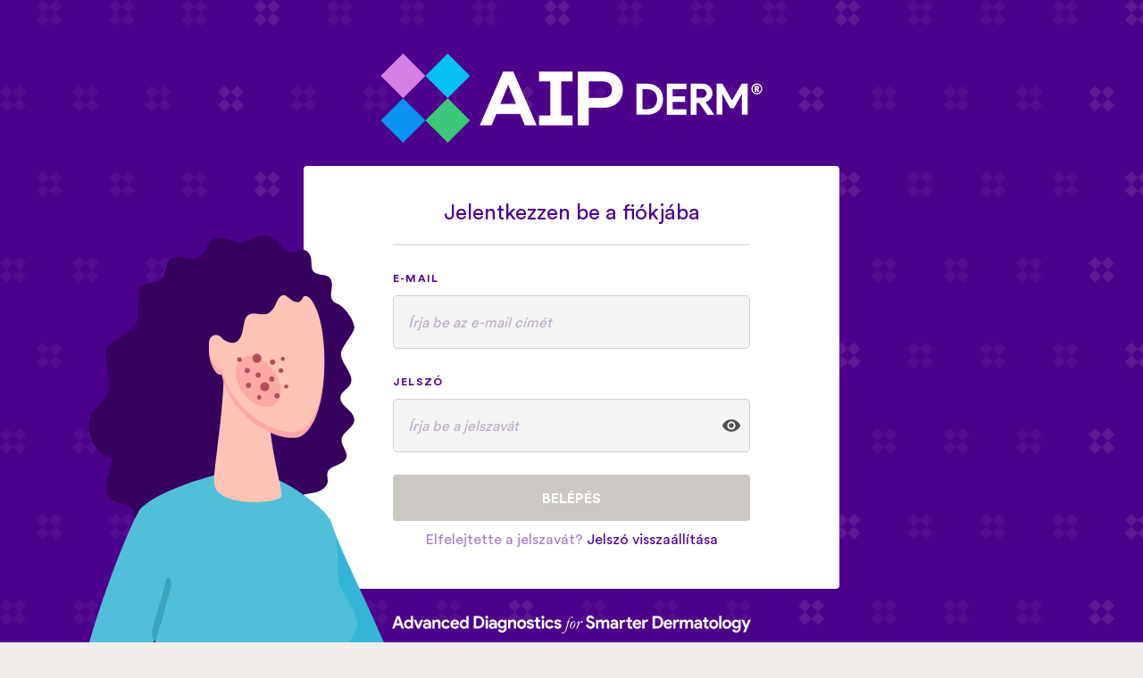

--- FILE ---
content_type: text/html; charset=utf-8
request_url: https://derm.aip.ai/sign-in?lng=hu
body_size: 1007
content:
<!DOCTYPE html>
<html lang="en">
  <head>
    <meta name="csrf-param" content="authenticity_token" />
<meta name="csrf-token" content="wSUgmVYlu9o12ze0W8Z1SXA5WzgBKGLLAW51YJcgmFOR925jExfyj7_z_0hmu1m2b5dvGOtWla2mZL1gjw2BJw" />
    <meta name="sentry-dsn" content="https://d1d68e124e9e414c8d1a5486bd5f45c6@o505634.ingest.sentry.io/5594335">
    <link rel="icon" type="image/x-icon" href="/images/favicon.ico" />

    <meta name="viewport" content="width=device-width, height=device-height, initial-scale=1.0, maximum-scale=1.0" />
    <meta charset="utf-8">
    <title>AIPDerm</title>

    <link rel="stylesheet" href="https://fonts.googleapis.com/icon?family=Material+Icons">

      <!-- Google Tag Manager -->
      <script>(function(w,d,s,l,i){w[l]=w[l]||[];w[l].push({'gtm.start': new Date().getTime(),event:'gtm.js'});var f=d.getElementsByTagName(s)[0], j=d.createElement(s),dl=l!='dataLayer'?'&l='+l:'';j.async=true;j.src='https://www.googletagmanager.com/gtm.js?id='+i+dl;f.parentNode.insertBefore(j,f);})(window,document,'script','dataLayer','GTM-PTSPDT3');</script>

    <!-- The scripts below don't work in GTM because they load too late, so their respective action "queue" systems don't work -->
    <!-- Zendesk (for support tickets) -->
    <script id="ze-snippet" src="https://static.zdassets.com/ekr/snippet.js?key=ba629268-ce0d-4363-a31c-9a269cf58803"></script>
    <!-- Refiner (for surveys) -->
    <script type="text/javascript">window._refinerQueue = window._refinerQueue || []; function _refiner(){_refinerQueue.push(arguments);} _refiner('setProject', '9f707920-8a97-11eb-b577-7f4df94d4ef3'); (function(){var a=document.createElement("script");a.type="text/javascript";a.async=!0;a.src="https://js.refiner.io/v001/client.js";var b=document.getElementsByTagName("script")[0];b.parentNode.insertBefore(a,b)})();</script>

    <script src="https://cdn.aip.ai/e6847f71e5cf3.js"></script>
  </head>

  <body>
    <div id="app" data-props="{&quot;userData&quot;:null,&quot;healthPagesUrl&quot;:&quot;https://pages.derm.aip.ai&quot;,&quot;pythonApiUrl&quot;:&quot;https://api.derm.aip.ai&quot;,&quot;recaptchaSiteKey&quot;:&quot;6Lfw7V4aAAAAAHjeH4SB01DiBAGj6eNiMuxIUmIj&quot;,&quot;recaptchaDisabled&quot;:false,&quot;launchDarklyClientSideId&quot;:&quot;649029fcc245181320e2127d&quot;,&quot;transifexToken&quot;:&quot;1/105f9d53c3f47dfd506e31923755ea84dc3f10fc&quot;,&quot;environment&quot;:&quot;production&quot;}"></div>

    <div id="modal"></div>
  </body>
</html>


--- FILE ---
content_type: text/html; charset=utf-8
request_url: https://www.google.com/recaptcha/api2/anchor?ar=1&k=6Lfw7V4aAAAAAHjeH4SB01DiBAGj6eNiMuxIUmIj&co=aHR0cHM6Ly9kZXJtLmFpcC5haTo0NDM.&hl=en&type=image&v=PoyoqOPhxBO7pBk68S4YbpHZ&theme=light&size=invisible&badge=bottomright&anchor-ms=20000&execute-ms=30000&cb=gv1xsnyjywcd
body_size: 49683
content:
<!DOCTYPE HTML><html dir="ltr" lang="en"><head><meta http-equiv="Content-Type" content="text/html; charset=UTF-8">
<meta http-equiv="X-UA-Compatible" content="IE=edge">
<title>reCAPTCHA</title>
<style type="text/css">
/* cyrillic-ext */
@font-face {
  font-family: 'Roboto';
  font-style: normal;
  font-weight: 400;
  font-stretch: 100%;
  src: url(//fonts.gstatic.com/s/roboto/v48/KFO7CnqEu92Fr1ME7kSn66aGLdTylUAMa3GUBHMdazTgWw.woff2) format('woff2');
  unicode-range: U+0460-052F, U+1C80-1C8A, U+20B4, U+2DE0-2DFF, U+A640-A69F, U+FE2E-FE2F;
}
/* cyrillic */
@font-face {
  font-family: 'Roboto';
  font-style: normal;
  font-weight: 400;
  font-stretch: 100%;
  src: url(//fonts.gstatic.com/s/roboto/v48/KFO7CnqEu92Fr1ME7kSn66aGLdTylUAMa3iUBHMdazTgWw.woff2) format('woff2');
  unicode-range: U+0301, U+0400-045F, U+0490-0491, U+04B0-04B1, U+2116;
}
/* greek-ext */
@font-face {
  font-family: 'Roboto';
  font-style: normal;
  font-weight: 400;
  font-stretch: 100%;
  src: url(//fonts.gstatic.com/s/roboto/v48/KFO7CnqEu92Fr1ME7kSn66aGLdTylUAMa3CUBHMdazTgWw.woff2) format('woff2');
  unicode-range: U+1F00-1FFF;
}
/* greek */
@font-face {
  font-family: 'Roboto';
  font-style: normal;
  font-weight: 400;
  font-stretch: 100%;
  src: url(//fonts.gstatic.com/s/roboto/v48/KFO7CnqEu92Fr1ME7kSn66aGLdTylUAMa3-UBHMdazTgWw.woff2) format('woff2');
  unicode-range: U+0370-0377, U+037A-037F, U+0384-038A, U+038C, U+038E-03A1, U+03A3-03FF;
}
/* math */
@font-face {
  font-family: 'Roboto';
  font-style: normal;
  font-weight: 400;
  font-stretch: 100%;
  src: url(//fonts.gstatic.com/s/roboto/v48/KFO7CnqEu92Fr1ME7kSn66aGLdTylUAMawCUBHMdazTgWw.woff2) format('woff2');
  unicode-range: U+0302-0303, U+0305, U+0307-0308, U+0310, U+0312, U+0315, U+031A, U+0326-0327, U+032C, U+032F-0330, U+0332-0333, U+0338, U+033A, U+0346, U+034D, U+0391-03A1, U+03A3-03A9, U+03B1-03C9, U+03D1, U+03D5-03D6, U+03F0-03F1, U+03F4-03F5, U+2016-2017, U+2034-2038, U+203C, U+2040, U+2043, U+2047, U+2050, U+2057, U+205F, U+2070-2071, U+2074-208E, U+2090-209C, U+20D0-20DC, U+20E1, U+20E5-20EF, U+2100-2112, U+2114-2115, U+2117-2121, U+2123-214F, U+2190, U+2192, U+2194-21AE, U+21B0-21E5, U+21F1-21F2, U+21F4-2211, U+2213-2214, U+2216-22FF, U+2308-230B, U+2310, U+2319, U+231C-2321, U+2336-237A, U+237C, U+2395, U+239B-23B7, U+23D0, U+23DC-23E1, U+2474-2475, U+25AF, U+25B3, U+25B7, U+25BD, U+25C1, U+25CA, U+25CC, U+25FB, U+266D-266F, U+27C0-27FF, U+2900-2AFF, U+2B0E-2B11, U+2B30-2B4C, U+2BFE, U+3030, U+FF5B, U+FF5D, U+1D400-1D7FF, U+1EE00-1EEFF;
}
/* symbols */
@font-face {
  font-family: 'Roboto';
  font-style: normal;
  font-weight: 400;
  font-stretch: 100%;
  src: url(//fonts.gstatic.com/s/roboto/v48/KFO7CnqEu92Fr1ME7kSn66aGLdTylUAMaxKUBHMdazTgWw.woff2) format('woff2');
  unicode-range: U+0001-000C, U+000E-001F, U+007F-009F, U+20DD-20E0, U+20E2-20E4, U+2150-218F, U+2190, U+2192, U+2194-2199, U+21AF, U+21E6-21F0, U+21F3, U+2218-2219, U+2299, U+22C4-22C6, U+2300-243F, U+2440-244A, U+2460-24FF, U+25A0-27BF, U+2800-28FF, U+2921-2922, U+2981, U+29BF, U+29EB, U+2B00-2BFF, U+4DC0-4DFF, U+FFF9-FFFB, U+10140-1018E, U+10190-1019C, U+101A0, U+101D0-101FD, U+102E0-102FB, U+10E60-10E7E, U+1D2C0-1D2D3, U+1D2E0-1D37F, U+1F000-1F0FF, U+1F100-1F1AD, U+1F1E6-1F1FF, U+1F30D-1F30F, U+1F315, U+1F31C, U+1F31E, U+1F320-1F32C, U+1F336, U+1F378, U+1F37D, U+1F382, U+1F393-1F39F, U+1F3A7-1F3A8, U+1F3AC-1F3AF, U+1F3C2, U+1F3C4-1F3C6, U+1F3CA-1F3CE, U+1F3D4-1F3E0, U+1F3ED, U+1F3F1-1F3F3, U+1F3F5-1F3F7, U+1F408, U+1F415, U+1F41F, U+1F426, U+1F43F, U+1F441-1F442, U+1F444, U+1F446-1F449, U+1F44C-1F44E, U+1F453, U+1F46A, U+1F47D, U+1F4A3, U+1F4B0, U+1F4B3, U+1F4B9, U+1F4BB, U+1F4BF, U+1F4C8-1F4CB, U+1F4D6, U+1F4DA, U+1F4DF, U+1F4E3-1F4E6, U+1F4EA-1F4ED, U+1F4F7, U+1F4F9-1F4FB, U+1F4FD-1F4FE, U+1F503, U+1F507-1F50B, U+1F50D, U+1F512-1F513, U+1F53E-1F54A, U+1F54F-1F5FA, U+1F610, U+1F650-1F67F, U+1F687, U+1F68D, U+1F691, U+1F694, U+1F698, U+1F6AD, U+1F6B2, U+1F6B9-1F6BA, U+1F6BC, U+1F6C6-1F6CF, U+1F6D3-1F6D7, U+1F6E0-1F6EA, U+1F6F0-1F6F3, U+1F6F7-1F6FC, U+1F700-1F7FF, U+1F800-1F80B, U+1F810-1F847, U+1F850-1F859, U+1F860-1F887, U+1F890-1F8AD, U+1F8B0-1F8BB, U+1F8C0-1F8C1, U+1F900-1F90B, U+1F93B, U+1F946, U+1F984, U+1F996, U+1F9E9, U+1FA00-1FA6F, U+1FA70-1FA7C, U+1FA80-1FA89, U+1FA8F-1FAC6, U+1FACE-1FADC, U+1FADF-1FAE9, U+1FAF0-1FAF8, U+1FB00-1FBFF;
}
/* vietnamese */
@font-face {
  font-family: 'Roboto';
  font-style: normal;
  font-weight: 400;
  font-stretch: 100%;
  src: url(//fonts.gstatic.com/s/roboto/v48/KFO7CnqEu92Fr1ME7kSn66aGLdTylUAMa3OUBHMdazTgWw.woff2) format('woff2');
  unicode-range: U+0102-0103, U+0110-0111, U+0128-0129, U+0168-0169, U+01A0-01A1, U+01AF-01B0, U+0300-0301, U+0303-0304, U+0308-0309, U+0323, U+0329, U+1EA0-1EF9, U+20AB;
}
/* latin-ext */
@font-face {
  font-family: 'Roboto';
  font-style: normal;
  font-weight: 400;
  font-stretch: 100%;
  src: url(//fonts.gstatic.com/s/roboto/v48/KFO7CnqEu92Fr1ME7kSn66aGLdTylUAMa3KUBHMdazTgWw.woff2) format('woff2');
  unicode-range: U+0100-02BA, U+02BD-02C5, U+02C7-02CC, U+02CE-02D7, U+02DD-02FF, U+0304, U+0308, U+0329, U+1D00-1DBF, U+1E00-1E9F, U+1EF2-1EFF, U+2020, U+20A0-20AB, U+20AD-20C0, U+2113, U+2C60-2C7F, U+A720-A7FF;
}
/* latin */
@font-face {
  font-family: 'Roboto';
  font-style: normal;
  font-weight: 400;
  font-stretch: 100%;
  src: url(//fonts.gstatic.com/s/roboto/v48/KFO7CnqEu92Fr1ME7kSn66aGLdTylUAMa3yUBHMdazQ.woff2) format('woff2');
  unicode-range: U+0000-00FF, U+0131, U+0152-0153, U+02BB-02BC, U+02C6, U+02DA, U+02DC, U+0304, U+0308, U+0329, U+2000-206F, U+20AC, U+2122, U+2191, U+2193, U+2212, U+2215, U+FEFF, U+FFFD;
}
/* cyrillic-ext */
@font-face {
  font-family: 'Roboto';
  font-style: normal;
  font-weight: 500;
  font-stretch: 100%;
  src: url(//fonts.gstatic.com/s/roboto/v48/KFO7CnqEu92Fr1ME7kSn66aGLdTylUAMa3GUBHMdazTgWw.woff2) format('woff2');
  unicode-range: U+0460-052F, U+1C80-1C8A, U+20B4, U+2DE0-2DFF, U+A640-A69F, U+FE2E-FE2F;
}
/* cyrillic */
@font-face {
  font-family: 'Roboto';
  font-style: normal;
  font-weight: 500;
  font-stretch: 100%;
  src: url(//fonts.gstatic.com/s/roboto/v48/KFO7CnqEu92Fr1ME7kSn66aGLdTylUAMa3iUBHMdazTgWw.woff2) format('woff2');
  unicode-range: U+0301, U+0400-045F, U+0490-0491, U+04B0-04B1, U+2116;
}
/* greek-ext */
@font-face {
  font-family: 'Roboto';
  font-style: normal;
  font-weight: 500;
  font-stretch: 100%;
  src: url(//fonts.gstatic.com/s/roboto/v48/KFO7CnqEu92Fr1ME7kSn66aGLdTylUAMa3CUBHMdazTgWw.woff2) format('woff2');
  unicode-range: U+1F00-1FFF;
}
/* greek */
@font-face {
  font-family: 'Roboto';
  font-style: normal;
  font-weight: 500;
  font-stretch: 100%;
  src: url(//fonts.gstatic.com/s/roboto/v48/KFO7CnqEu92Fr1ME7kSn66aGLdTylUAMa3-UBHMdazTgWw.woff2) format('woff2');
  unicode-range: U+0370-0377, U+037A-037F, U+0384-038A, U+038C, U+038E-03A1, U+03A3-03FF;
}
/* math */
@font-face {
  font-family: 'Roboto';
  font-style: normal;
  font-weight: 500;
  font-stretch: 100%;
  src: url(//fonts.gstatic.com/s/roboto/v48/KFO7CnqEu92Fr1ME7kSn66aGLdTylUAMawCUBHMdazTgWw.woff2) format('woff2');
  unicode-range: U+0302-0303, U+0305, U+0307-0308, U+0310, U+0312, U+0315, U+031A, U+0326-0327, U+032C, U+032F-0330, U+0332-0333, U+0338, U+033A, U+0346, U+034D, U+0391-03A1, U+03A3-03A9, U+03B1-03C9, U+03D1, U+03D5-03D6, U+03F0-03F1, U+03F4-03F5, U+2016-2017, U+2034-2038, U+203C, U+2040, U+2043, U+2047, U+2050, U+2057, U+205F, U+2070-2071, U+2074-208E, U+2090-209C, U+20D0-20DC, U+20E1, U+20E5-20EF, U+2100-2112, U+2114-2115, U+2117-2121, U+2123-214F, U+2190, U+2192, U+2194-21AE, U+21B0-21E5, U+21F1-21F2, U+21F4-2211, U+2213-2214, U+2216-22FF, U+2308-230B, U+2310, U+2319, U+231C-2321, U+2336-237A, U+237C, U+2395, U+239B-23B7, U+23D0, U+23DC-23E1, U+2474-2475, U+25AF, U+25B3, U+25B7, U+25BD, U+25C1, U+25CA, U+25CC, U+25FB, U+266D-266F, U+27C0-27FF, U+2900-2AFF, U+2B0E-2B11, U+2B30-2B4C, U+2BFE, U+3030, U+FF5B, U+FF5D, U+1D400-1D7FF, U+1EE00-1EEFF;
}
/* symbols */
@font-face {
  font-family: 'Roboto';
  font-style: normal;
  font-weight: 500;
  font-stretch: 100%;
  src: url(//fonts.gstatic.com/s/roboto/v48/KFO7CnqEu92Fr1ME7kSn66aGLdTylUAMaxKUBHMdazTgWw.woff2) format('woff2');
  unicode-range: U+0001-000C, U+000E-001F, U+007F-009F, U+20DD-20E0, U+20E2-20E4, U+2150-218F, U+2190, U+2192, U+2194-2199, U+21AF, U+21E6-21F0, U+21F3, U+2218-2219, U+2299, U+22C4-22C6, U+2300-243F, U+2440-244A, U+2460-24FF, U+25A0-27BF, U+2800-28FF, U+2921-2922, U+2981, U+29BF, U+29EB, U+2B00-2BFF, U+4DC0-4DFF, U+FFF9-FFFB, U+10140-1018E, U+10190-1019C, U+101A0, U+101D0-101FD, U+102E0-102FB, U+10E60-10E7E, U+1D2C0-1D2D3, U+1D2E0-1D37F, U+1F000-1F0FF, U+1F100-1F1AD, U+1F1E6-1F1FF, U+1F30D-1F30F, U+1F315, U+1F31C, U+1F31E, U+1F320-1F32C, U+1F336, U+1F378, U+1F37D, U+1F382, U+1F393-1F39F, U+1F3A7-1F3A8, U+1F3AC-1F3AF, U+1F3C2, U+1F3C4-1F3C6, U+1F3CA-1F3CE, U+1F3D4-1F3E0, U+1F3ED, U+1F3F1-1F3F3, U+1F3F5-1F3F7, U+1F408, U+1F415, U+1F41F, U+1F426, U+1F43F, U+1F441-1F442, U+1F444, U+1F446-1F449, U+1F44C-1F44E, U+1F453, U+1F46A, U+1F47D, U+1F4A3, U+1F4B0, U+1F4B3, U+1F4B9, U+1F4BB, U+1F4BF, U+1F4C8-1F4CB, U+1F4D6, U+1F4DA, U+1F4DF, U+1F4E3-1F4E6, U+1F4EA-1F4ED, U+1F4F7, U+1F4F9-1F4FB, U+1F4FD-1F4FE, U+1F503, U+1F507-1F50B, U+1F50D, U+1F512-1F513, U+1F53E-1F54A, U+1F54F-1F5FA, U+1F610, U+1F650-1F67F, U+1F687, U+1F68D, U+1F691, U+1F694, U+1F698, U+1F6AD, U+1F6B2, U+1F6B9-1F6BA, U+1F6BC, U+1F6C6-1F6CF, U+1F6D3-1F6D7, U+1F6E0-1F6EA, U+1F6F0-1F6F3, U+1F6F7-1F6FC, U+1F700-1F7FF, U+1F800-1F80B, U+1F810-1F847, U+1F850-1F859, U+1F860-1F887, U+1F890-1F8AD, U+1F8B0-1F8BB, U+1F8C0-1F8C1, U+1F900-1F90B, U+1F93B, U+1F946, U+1F984, U+1F996, U+1F9E9, U+1FA00-1FA6F, U+1FA70-1FA7C, U+1FA80-1FA89, U+1FA8F-1FAC6, U+1FACE-1FADC, U+1FADF-1FAE9, U+1FAF0-1FAF8, U+1FB00-1FBFF;
}
/* vietnamese */
@font-face {
  font-family: 'Roboto';
  font-style: normal;
  font-weight: 500;
  font-stretch: 100%;
  src: url(//fonts.gstatic.com/s/roboto/v48/KFO7CnqEu92Fr1ME7kSn66aGLdTylUAMa3OUBHMdazTgWw.woff2) format('woff2');
  unicode-range: U+0102-0103, U+0110-0111, U+0128-0129, U+0168-0169, U+01A0-01A1, U+01AF-01B0, U+0300-0301, U+0303-0304, U+0308-0309, U+0323, U+0329, U+1EA0-1EF9, U+20AB;
}
/* latin-ext */
@font-face {
  font-family: 'Roboto';
  font-style: normal;
  font-weight: 500;
  font-stretch: 100%;
  src: url(//fonts.gstatic.com/s/roboto/v48/KFO7CnqEu92Fr1ME7kSn66aGLdTylUAMa3KUBHMdazTgWw.woff2) format('woff2');
  unicode-range: U+0100-02BA, U+02BD-02C5, U+02C7-02CC, U+02CE-02D7, U+02DD-02FF, U+0304, U+0308, U+0329, U+1D00-1DBF, U+1E00-1E9F, U+1EF2-1EFF, U+2020, U+20A0-20AB, U+20AD-20C0, U+2113, U+2C60-2C7F, U+A720-A7FF;
}
/* latin */
@font-face {
  font-family: 'Roboto';
  font-style: normal;
  font-weight: 500;
  font-stretch: 100%;
  src: url(//fonts.gstatic.com/s/roboto/v48/KFO7CnqEu92Fr1ME7kSn66aGLdTylUAMa3yUBHMdazQ.woff2) format('woff2');
  unicode-range: U+0000-00FF, U+0131, U+0152-0153, U+02BB-02BC, U+02C6, U+02DA, U+02DC, U+0304, U+0308, U+0329, U+2000-206F, U+20AC, U+2122, U+2191, U+2193, U+2212, U+2215, U+FEFF, U+FFFD;
}
/* cyrillic-ext */
@font-face {
  font-family: 'Roboto';
  font-style: normal;
  font-weight: 900;
  font-stretch: 100%;
  src: url(//fonts.gstatic.com/s/roboto/v48/KFO7CnqEu92Fr1ME7kSn66aGLdTylUAMa3GUBHMdazTgWw.woff2) format('woff2');
  unicode-range: U+0460-052F, U+1C80-1C8A, U+20B4, U+2DE0-2DFF, U+A640-A69F, U+FE2E-FE2F;
}
/* cyrillic */
@font-face {
  font-family: 'Roboto';
  font-style: normal;
  font-weight: 900;
  font-stretch: 100%;
  src: url(//fonts.gstatic.com/s/roboto/v48/KFO7CnqEu92Fr1ME7kSn66aGLdTylUAMa3iUBHMdazTgWw.woff2) format('woff2');
  unicode-range: U+0301, U+0400-045F, U+0490-0491, U+04B0-04B1, U+2116;
}
/* greek-ext */
@font-face {
  font-family: 'Roboto';
  font-style: normal;
  font-weight: 900;
  font-stretch: 100%;
  src: url(//fonts.gstatic.com/s/roboto/v48/KFO7CnqEu92Fr1ME7kSn66aGLdTylUAMa3CUBHMdazTgWw.woff2) format('woff2');
  unicode-range: U+1F00-1FFF;
}
/* greek */
@font-face {
  font-family: 'Roboto';
  font-style: normal;
  font-weight: 900;
  font-stretch: 100%;
  src: url(//fonts.gstatic.com/s/roboto/v48/KFO7CnqEu92Fr1ME7kSn66aGLdTylUAMa3-UBHMdazTgWw.woff2) format('woff2');
  unicode-range: U+0370-0377, U+037A-037F, U+0384-038A, U+038C, U+038E-03A1, U+03A3-03FF;
}
/* math */
@font-face {
  font-family: 'Roboto';
  font-style: normal;
  font-weight: 900;
  font-stretch: 100%;
  src: url(//fonts.gstatic.com/s/roboto/v48/KFO7CnqEu92Fr1ME7kSn66aGLdTylUAMawCUBHMdazTgWw.woff2) format('woff2');
  unicode-range: U+0302-0303, U+0305, U+0307-0308, U+0310, U+0312, U+0315, U+031A, U+0326-0327, U+032C, U+032F-0330, U+0332-0333, U+0338, U+033A, U+0346, U+034D, U+0391-03A1, U+03A3-03A9, U+03B1-03C9, U+03D1, U+03D5-03D6, U+03F0-03F1, U+03F4-03F5, U+2016-2017, U+2034-2038, U+203C, U+2040, U+2043, U+2047, U+2050, U+2057, U+205F, U+2070-2071, U+2074-208E, U+2090-209C, U+20D0-20DC, U+20E1, U+20E5-20EF, U+2100-2112, U+2114-2115, U+2117-2121, U+2123-214F, U+2190, U+2192, U+2194-21AE, U+21B0-21E5, U+21F1-21F2, U+21F4-2211, U+2213-2214, U+2216-22FF, U+2308-230B, U+2310, U+2319, U+231C-2321, U+2336-237A, U+237C, U+2395, U+239B-23B7, U+23D0, U+23DC-23E1, U+2474-2475, U+25AF, U+25B3, U+25B7, U+25BD, U+25C1, U+25CA, U+25CC, U+25FB, U+266D-266F, U+27C0-27FF, U+2900-2AFF, U+2B0E-2B11, U+2B30-2B4C, U+2BFE, U+3030, U+FF5B, U+FF5D, U+1D400-1D7FF, U+1EE00-1EEFF;
}
/* symbols */
@font-face {
  font-family: 'Roboto';
  font-style: normal;
  font-weight: 900;
  font-stretch: 100%;
  src: url(//fonts.gstatic.com/s/roboto/v48/KFO7CnqEu92Fr1ME7kSn66aGLdTylUAMaxKUBHMdazTgWw.woff2) format('woff2');
  unicode-range: U+0001-000C, U+000E-001F, U+007F-009F, U+20DD-20E0, U+20E2-20E4, U+2150-218F, U+2190, U+2192, U+2194-2199, U+21AF, U+21E6-21F0, U+21F3, U+2218-2219, U+2299, U+22C4-22C6, U+2300-243F, U+2440-244A, U+2460-24FF, U+25A0-27BF, U+2800-28FF, U+2921-2922, U+2981, U+29BF, U+29EB, U+2B00-2BFF, U+4DC0-4DFF, U+FFF9-FFFB, U+10140-1018E, U+10190-1019C, U+101A0, U+101D0-101FD, U+102E0-102FB, U+10E60-10E7E, U+1D2C0-1D2D3, U+1D2E0-1D37F, U+1F000-1F0FF, U+1F100-1F1AD, U+1F1E6-1F1FF, U+1F30D-1F30F, U+1F315, U+1F31C, U+1F31E, U+1F320-1F32C, U+1F336, U+1F378, U+1F37D, U+1F382, U+1F393-1F39F, U+1F3A7-1F3A8, U+1F3AC-1F3AF, U+1F3C2, U+1F3C4-1F3C6, U+1F3CA-1F3CE, U+1F3D4-1F3E0, U+1F3ED, U+1F3F1-1F3F3, U+1F3F5-1F3F7, U+1F408, U+1F415, U+1F41F, U+1F426, U+1F43F, U+1F441-1F442, U+1F444, U+1F446-1F449, U+1F44C-1F44E, U+1F453, U+1F46A, U+1F47D, U+1F4A3, U+1F4B0, U+1F4B3, U+1F4B9, U+1F4BB, U+1F4BF, U+1F4C8-1F4CB, U+1F4D6, U+1F4DA, U+1F4DF, U+1F4E3-1F4E6, U+1F4EA-1F4ED, U+1F4F7, U+1F4F9-1F4FB, U+1F4FD-1F4FE, U+1F503, U+1F507-1F50B, U+1F50D, U+1F512-1F513, U+1F53E-1F54A, U+1F54F-1F5FA, U+1F610, U+1F650-1F67F, U+1F687, U+1F68D, U+1F691, U+1F694, U+1F698, U+1F6AD, U+1F6B2, U+1F6B9-1F6BA, U+1F6BC, U+1F6C6-1F6CF, U+1F6D3-1F6D7, U+1F6E0-1F6EA, U+1F6F0-1F6F3, U+1F6F7-1F6FC, U+1F700-1F7FF, U+1F800-1F80B, U+1F810-1F847, U+1F850-1F859, U+1F860-1F887, U+1F890-1F8AD, U+1F8B0-1F8BB, U+1F8C0-1F8C1, U+1F900-1F90B, U+1F93B, U+1F946, U+1F984, U+1F996, U+1F9E9, U+1FA00-1FA6F, U+1FA70-1FA7C, U+1FA80-1FA89, U+1FA8F-1FAC6, U+1FACE-1FADC, U+1FADF-1FAE9, U+1FAF0-1FAF8, U+1FB00-1FBFF;
}
/* vietnamese */
@font-face {
  font-family: 'Roboto';
  font-style: normal;
  font-weight: 900;
  font-stretch: 100%;
  src: url(//fonts.gstatic.com/s/roboto/v48/KFO7CnqEu92Fr1ME7kSn66aGLdTylUAMa3OUBHMdazTgWw.woff2) format('woff2');
  unicode-range: U+0102-0103, U+0110-0111, U+0128-0129, U+0168-0169, U+01A0-01A1, U+01AF-01B0, U+0300-0301, U+0303-0304, U+0308-0309, U+0323, U+0329, U+1EA0-1EF9, U+20AB;
}
/* latin-ext */
@font-face {
  font-family: 'Roboto';
  font-style: normal;
  font-weight: 900;
  font-stretch: 100%;
  src: url(//fonts.gstatic.com/s/roboto/v48/KFO7CnqEu92Fr1ME7kSn66aGLdTylUAMa3KUBHMdazTgWw.woff2) format('woff2');
  unicode-range: U+0100-02BA, U+02BD-02C5, U+02C7-02CC, U+02CE-02D7, U+02DD-02FF, U+0304, U+0308, U+0329, U+1D00-1DBF, U+1E00-1E9F, U+1EF2-1EFF, U+2020, U+20A0-20AB, U+20AD-20C0, U+2113, U+2C60-2C7F, U+A720-A7FF;
}
/* latin */
@font-face {
  font-family: 'Roboto';
  font-style: normal;
  font-weight: 900;
  font-stretch: 100%;
  src: url(//fonts.gstatic.com/s/roboto/v48/KFO7CnqEu92Fr1ME7kSn66aGLdTylUAMa3yUBHMdazQ.woff2) format('woff2');
  unicode-range: U+0000-00FF, U+0131, U+0152-0153, U+02BB-02BC, U+02C6, U+02DA, U+02DC, U+0304, U+0308, U+0329, U+2000-206F, U+20AC, U+2122, U+2191, U+2193, U+2212, U+2215, U+FEFF, U+FFFD;
}

</style>
<link rel="stylesheet" type="text/css" href="https://www.gstatic.com/recaptcha/releases/PoyoqOPhxBO7pBk68S4YbpHZ/styles__ltr.css">
<script nonce="6FG-sFtWuophzBiXniHQqg" type="text/javascript">window['__recaptcha_api'] = 'https://www.google.com/recaptcha/api2/';</script>
<script type="text/javascript" src="https://www.gstatic.com/recaptcha/releases/PoyoqOPhxBO7pBk68S4YbpHZ/recaptcha__en.js" nonce="6FG-sFtWuophzBiXniHQqg">
      
    </script></head>
<body><div id="rc-anchor-alert" class="rc-anchor-alert"></div>
<input type="hidden" id="recaptcha-token" value="[base64]">
<script type="text/javascript" nonce="6FG-sFtWuophzBiXniHQqg">
      recaptcha.anchor.Main.init("[\x22ainput\x22,[\x22bgdata\x22,\x22\x22,\[base64]/[base64]/[base64]/bmV3IHJbeF0oY1swXSk6RT09Mj9uZXcgclt4XShjWzBdLGNbMV0pOkU9PTM/bmV3IHJbeF0oY1swXSxjWzFdLGNbMl0pOkU9PTQ/[base64]/[base64]/[base64]/[base64]/[base64]/[base64]/[base64]/[base64]\x22,\[base64]\\u003d\\u003d\x22,\x22w4tzV8ODRV/CnMKoY11ZM8KcAnLDrcOaTSLCh8Kzw6HDlcOzJsKhLMKLR194FBTDh8K1NizCqsKBw6/CosOmQS7CnS0LBcK1PVzCt8OJw6wwIcKzw4R8A8K5GMKsw7jDnMK+wrDCosOaw5ZIYMKLwq4iJQkgwoTCpMORFAxNVDd3woU8wrpyccKxQMKmw59xCcKEwqMNw5JlwobChmIYw7Vaw4MLMVI/wrLCoHFMVMOxw41+w5obw55pd8OXw6zDmsKxw5AKU8O1I3LDsjfDo8OkwpbDtl/[base64]/[base64]/w4fCnMOLQMO4woF9w50owp/[base64]/Dg8KwwqAkdUUDw50ywqkNe8OvPcOJwrTCij7CkWvClMK7VCpkdcKxwqTCmsO4wqDDq8KIJCwUYgDDlSfDlcKHXX8wR8Kxd8O2w7bDmsOeCsKkw7YHRcKCwr1LJsOJw6fDhyNCw4/DvsKjXcOhw7ELwqRkw5nCvMOfV8Kdwq5qw43DvMOpCU/DgGxyw4TCm8O5bj/[base64]/[base64]/w7jDr2rCsMKfwpsZwrfDvyRiaysQfcOrw7ZHwpTCvMOjRsOTwpLDvMOgwrHCsMKWCRo4Y8KKLsKkLh5AEhrDsSJVwpocdlXDh8KgTcOqUcKdwogHwq3DoQdcw5/CqMKIZ8Okdg/Dt8K6wpwicwjDjMKvSmJ1woA+ccKFw5cdw43CmSHCqxLCmDPDk8OvbMKHw6vCsz7Ci8Khw6/ClHolasOFJsKowp3CgFjDtMKiYcK2w5vCjMK9G1hRwpTCkXLDsQjDlmdnGcOVVW83GcKMw4LDocKARV7CuizDpS/CjMKUw5Mpwp88c8KBw6zDkMOOwqk+wo9oGsOoM0h5wol3WF7Dn8O4U8O9w5XCslwGACzCmw7DisK2w7DCucOFwoHDlzBkw7DDil3DjcOIw5ENwoDCjTFPEMKjL8Ktw4HCgMOYIUnCnDFVw5bClcOZwq8fw6zDrG3Ci8KAfC0XAikDehswRcO8w7TCj1lYQsO/[base64]/ElQMGQPDn2XCgARSwoZVZcOHAGpTfcOSwpzCoFhywotEwprCui5gw7TDl2g9QTHCt8O/wrkXbMOzw7vCg8OtwpZfB0TDgFk/JTYdDcO0B314dn7ClMOtYxFVPXBnw5XCh8Oxwq/Cm8OJUVUtCsK4wrk1wp42w6fDm8KOKD7DgzNMa8OdbjbCpcKWADPDhMOrDMKYw49ywrDDtD3DnVfCmTLCqlHCpEnDscKYA0IKw6dlwrMOMsK6M8K/[base64]/wp8owrDDnRXCgsOFcMK7w5gTeHYIwonDhh5IQkLDqxoIETsYw79aw5vDucKNw4MyPgUcHDEfwrDDjXbCoHs/a8KQDiHDqsO2c1TDkhnDqMKBZxtjfcOfw7XDqn8bw7vCs8O4cMKWw5nCtsOtw75fw6HDgsKtRyvCs0pFw6/[base64]/QMO0w6DCjCTDk8K8AsO5E0fDrSrDk8OPw4jCkiRkfsO9wp1XG3JOfEPCuF8+c8Onw5RZwp8dfkDCilHCvG05wpxyw5bDmMOuwoXDosOmKBRcwo4fIsKaagoOCh/[base64]/[base64]/DrTJkN8KkPcKaacO7w49EIhlow5RyZDJ8d8O8ajgALsKPIxsDw77CoxQHNB9fM8O9w4cHSXvChcOoC8OawrDDkxITccKRw5YmUMKhOB5Nwr9CcCzDuMOWasOswpPDgk/[base64]/DqcOew6FhR8KIecO9w5Ucw6/Di8OZdMKjw7xPw4Y6w7FvSlbDmAZVwpYFw7EwwrbDtcO7J8OHwp/DiREaw60iHsOZeU/Chz1sw6Z3DFVkwpHChF9QGsKNbcOTLMK5LsKjUmzCkBfDnMO4FcKlJCvCky/Dk8KrLcKiw7J6bsOfDMKtw6TDp8Kiw4s/OMKSw7jDi37CucO1woLCj8ObFmEfCCrCiWLDoBgNIsKtJjbCt8Oyw6lVaVo9wojDu8KdWSrDp3pZw6DDiTdeR8OvfsO4w45iwrB7djEFwo/CowvChMK6B3cvfSobKjrChsK+dj/DmzPCpXw8XcODw7TChsKoHURqwq8xwr7Cqjc5SUDCrDJBwoJ1wqo9d0omPcObwoHCnMK6wrdWw5HDrcKrCC3CoMOCwo5gwrTCq3LDg8OjBBbCu8Kfw79Iw4Awwr/[base64]/NxHClsKkOMKmP8OMQGDDr3LDisK1wpLDnXINwqd0w7XDu8OEwoMlwqfClMKKRcO3fsKhJMK2EHPDnUVmwovDsH1UVy/[base64]/CgnHCocKBw6fCrMOqAcKSLMOQwpF0L8OKXcOSQkbCjMO4w4HCsjfClsK6w5cWw6/Cr8KYw5vCuk5xw7DDsMOHJ8KFZMK1CMKFBcOcwrdEwp/CvcODw5zDvsODw5HDm8OwbsKpw5Yrw7NxHMKww6AuwoHDgwcBR0wKw75cw7l1AhxEdcOBwpnCvsKsw7XChnLDrAE/dMOlecOYa8OVw7PCgMO+ZRTDuUhsNS3Co8K2O8O0LU5cdsO9MVTDjsKaK8OhwqTCisOCM8Kew6DDhUXDlA7CkHzCucO1w6fDkMKheUchGVNqJgjDi8OEw5zDs8OVwpzDtMKIHcK3GmpcR3wlwoskecODcyTDrMKdw5t1w4/ChXwpwozCqsKpwr/CoQ3DqsOOw5XDgcOzwrpOwqtEHMKAwo/[base64]/BQPCp8Kyw6jDkx3CvwwVI8O1w7Zaw5jCungmwqvDn1lsIcOUw6Fxw7lfwrQlSsKVNsOEWcOkdcKWw71Ywrcsw5YsTMO7PMOFCcO8w4XCicKAwqXDozNmw6LDqGc0KsOGbMK1bcKhfcOtNhRyesOOw4vCksOkwpPCmMKAfHdIV8KvXXwPwo/[base64]/DmkHDplLCuELCusKQw54lFDvDq3jCqAzCssKQOsORw6hBwqkGcMK7Sktfw4JCUHRYwoPCn8OlQ8KuFgzCoUXCksOKw6rCsRJawpXDlUTDs1IHAA7Dr0cqfxTCssOxHsKGw7w/w7Emw5IERhhZNkvCgcOOw6PCoUFSw7rCrDfDlh/[base64]/[base64]/Ck09RwoYZw59Ew5LDisOww7QHbcK1bWg+CyrCpxI2w4VCHwU1w7vCqcKLw7bCnng6w57Dv8OINzvCucOjw7rCoMOJwqTCq2jDksK7TMKpPcKqwovDrMKcw7/Ci8Kzw7vCpcK5wr5HaCgmwq/DhRvCiDxKMMKpJsK8wpnCkcO/w4guwrnChsKAw5c2VypMCQlRwrxGwp7Dp8OZJsKsOBLCj8KtwrnDncOjAMKiWcOcNMKBfsK+RArDvCDCiyjDkV/CssO6LR7Dpn/DiMKpwpQ1w4/Djwk0wofDlsO1X8OBWGdBdFMJwps4fsKHwoTCkSZVMMOUw4Nyw51/[base64]/DkcO9w4UNKsKkwo05w5PDgCJjesO/bDDCisONLhPDgEfCoUTCh8KZwoPCqcKvIBTCjsKxBwMZwpkMISIkw6MkFjnChT7CsQgVDcKLQcKtw6TCgmDDu8O+wo7DuRzDpCzDunrClcOqw49Mw75FMFw2f8K3wpHCt3bCucOswofCgQB8J0VlZzLDq012w7zCrQg/w4M3C1rDlsOrw5bDocONEkvDogXCtMKzPMOKM2sGwqzDi8OAwqLCtywpA8O6dcO7woPCqTHCgSfDujLCgzjDjHAlLMKVbkNwM1UAwpRlJsOiw5MEWsKEchU4KH/DgBnCqcOmLgPDrQE1IsKrB0TDh8OjG0PDhcOWFsOBBEIOw7TDp8OaXQjCpsO4Xx3DkUkZwqtRwql1wrdZwpsHwoB9VlPDnXTDusOrCj5SEA/[base64]/[base64]/Dp1NII27Cnwx7w7hXVcK3TAIMcDLDrDVhw4FcwrnDkCTDo1sWwqZUAFPCkk3Dk8OwwrAINlrDhMKaw7bDu8OXw49mBMOSR2rCisOxFxt/w6YSSSpjRMOaCsOTME/Drx40cFbCslNqw4FdOGrDusOAKsO4woHDnUPCosOVw7TCvcKZAB09wp7CncKtwqV4wo95BsKMHsOubcOhw4ZFwqTDukDCqsOtB0vDqWjCoMKJeRjDn8KyZMOzw5XCvMOswpoGwppwZV3DgsOnBAMRwq/CmQzCgHPDgko3EC5Rwr3Ds1g6aUjDhUvCisOiXDdww4pbDxQWWcKpf8OsGnfCpE/DosOWw7EFwqwHRHh8wrsMw4TDqF7CqHERQMOoAVIvw4JJYcKDA8OWw6jCrT4SwrBPw6TDm0vClGTDnsOjNHnDoCbCs1JGw6o0aHHDjMKLwooNFsOQw6TDsXXCtAzCsyx2e8O1fMOtbsOnFH0IL0ATw6IIwpjCty41HcKPwoHDlMK+w4dPdsOLasK5w6YWwowPKMKqw7/CnjbDiGfCjsOkRVTCrsOMMcOgw7PClj1HRD/CqHPDoMONwpQhGsO/[base64]/Dr1vDhcO/[base64]/Eg7DmMKiVsK5w5w8w7PDkmLDkXcYw5TDplDChMORYno9GQJoQ2rDqFNXwp7DiGHDt8OPw7jDiBLDlMOeSsOYwoDCm8OtEcOLbxPDgy8gVcOVTF7Dj8OvS8KeO8Ovw4XCusK7wrkiwr/CjmTCtjJXe1VkWVjDl1vDgcO3V8KKw4/ClMKlwrfCpMOOwoFTfQMbMDAxRV8tZ8OfwqnCpQ/DmnMcwoRrw67Du8KMw6MVw7XDq8KnTyIjw5wBU8KHchjDmMOcW8KFI2MRwqvDtQTCrMKmSWRoGcOMwq/ClBACwpvDksOHw69uw7vCgip3OsKJaMOiQU7DmsOxBkxbwoRFZ8OrDFTDsmFfwpUGwoBtwqJjQjzCkDfCsHDDtAHCgGjDkcO9Oyd3KQYzwrzDvEgXw6TCuMO/[base64]/wolmecKTesKKWcK2YUFjwpRUw5nCqMOMwqjCnG7CmGpeSlgpw5rCvxc6w6F1KcOYwp1aQsKLaglYO21vScOjw7nCmhEjHsK7wrRjbMOSCcKwwo7DvUtxwo7CnsKSw5B3w4MzBsO5w4nCslfDn8K5wp/CicKMQMKaDXTDhwfDnWHDrcK4w4LCiMOnw7Rgwp0cw4rDq1DClsO4wofCr3DDmMO/FmI4w4QNw65YCsK/woYNIcKNw7rDqHfCjV/DtWssw5FlwrjDmzjDrcKfScO4wqHCuMKyw4swawLDphcBw5xkwqEGwrdLw6R/BcO0NjPCiMO/w6LCmsKfUUdpwrtiRjN4w6rDn33DmFYLRcKRIFvDu3/CksKEw43CqxAKwpPCuMKFwqt3acKdwqbCnTfDhnXCnxhlwo3CrmbDt2tXMMOtIcOowqXDux/CnSDDvcK6wrB5wo5RA8Knw58Yw6oBa8KVwqM9CcO5UUdsHcOjB8O6VAJkwoUXwr/[base64]/Du8Kqw4EJQTF/w6sYw43DncOlwop1w5bCkiYFwovDncOyKHgqwptpw6Jew58Cw71yd8ORw4I5Q3YoRk7Cm2pHPXsZw4nCl1J5DBzDnz3DjcKeL8OgZ23Cg0NROsK2wo/[base64]/CuEDDnBzCv8O0wpMzw7dNwrTCjcOmQcOeTDvCvsKWwpQqw6pzw5Raw410w4wRwr5Kw6wiLnl4w6QgHVoVXwHCgmc3w6vDjMK5w6zClMKmYcOyCcOdw61kwr1lSkrCiAEzPDAvw5LDpE87w6/DjMK/w4QaWDwfwonDqsKmUHXDmMKuXMKPBBzDgFFKDRzDi8OSUWFtP8KAaUvDvsKLJcKNZC/[base64]/wobDj8OTw781w6PCs8OYfmbDtHZow5nDoUt/ZsKYwp1XwqTCtxHCmFtaUCY5w7/DpMOlw5hwwrIdw5TDhsKwESbDtsKfwps4wpcJCcOebSnCj8O4wrvCrMOjwqHDulIpw7vDmgIxwrAPe0bCr8O0CHdpcBsVYcOuccO6L0p/CMK+w6PCpWtxwrA/EUjDl0ptw6HCoVvDkMKFKwNWw7bChSVkwrXCoiV5SFHDvTnDnDfCjcOTwp3Dr8ObR3/[base64]/dcK5X2dpw7hfw5NhRcKQTMOpeMOFUMO8w4pPwoHDscKhw4vDtik2DcKMw75VwqrDksK7w6ofw7xNdwk7bMOXw5w5w4kobhrDrFHDucOLJBTDisKVwrbDt2PCmQtMQ2ozCmnDmTLCn8KwJmhtwqnCqcKQIFF/WMOcBAw9w5VFwopUf8OuwoXCrjgvw5YmcG7DhwXDvcOlw6IVBcOJccO5wq0tOxfDusKuw5zDpsKZw5HDpsK6Yz3DrMKnMcKIwpI6VVpHB1DCjMKRw4nDj8KFwoXDiTZ/HyFqeQzDmcK7FcOvEMKAw7TDl8KcwoFWeMKYRcKzw43DmMOlwoHCh2AxbsKPGDc9I8K9w5McZMKAeMKQwoLDr8KASWBEGFTCvcOKIMOcPnEfbXnDssO2H0xtHkBOw55rw4MbHsOXwodfwrrDiiR/NULCn8KNw6ALwpUvJQ8lw6/DrcKqGMKlTDjCtsOGw4/[base64]/Cjn8ELw9Jw7dLWUBjwogfBsObdMKQwpPDvzTDkcOFwprCgMKPwrghLQ/CpFlBwpEsBcOYwr3CiHheL0bCh8OlYMO2clcKw67CikHCkEpAwq9iw7nCmMOYFSx4IRR1VsOAeMKMKcKbw4/Cp8Olwo0HwptFVg7CrsObISQywqXDrcKWYAEHZcKgJFzCoiEIwpQIHMOBw7MRwpltPitjIUUPwq4ScMKVw67Dknw0WB3Dg8KUTmPDpcK3w7kUZh9JNg3DizPClcK/w7vDpcKyD8Orw6IAw4nClcK1H8KOdsOKBB4zw71PccOPwpJiwpjDlG/ClMKWGcKawqbCn23Dh2HCo8KHRlFjwoc2QgnCtUjDhDbCt8KUFgI8wpnDmBXCqsOSw7nDm8KnHCQXVcO2wpXCg33CscKKLn9hw70bwprDlFzDviRqC8O6wrrCs8OgP3XDpsKSWi/DjsODVD3CkMOHWHTCgGQ3AsKCRcOdwr/Ci8KBwp/ChFjDmMKcwpsLWsOnw5ZVwrrCl3DCriHDhcKzNgbCozfClcOyNmzDn8O+w6rDukJEPMOVRwHDlcKXQMOdZ8Krw6wdwpFDwrzCkMK9w5jCpMKUwoQRwovClsO3wpTDsmnDpXpnMipqQypaw4Z8AMOgwqx0w7zCkGEcDWzClGELw6c8woxmw7DDuwDCh24ew6/CsHgnwp/[base64]/ClBfDrCnDqMOmwqV1fBDDmkjCq8KwXMOFwoAow6EGw6vCkMOewoRuWB7CjBNCVS0awoLDvsK4EcOywrnCrCVOwqQJE2bDicO2RsOvFMKpf8K9w4nCpGsRw4LCo8K2w7Rnw5fCoAPDisKPc8O0w4h+wrHCswzCp0VJbRbCg8KEw4RvFx/[base64]/w6l7woUbw5xwMnXDlTVXNsOLwrjDs8OHO8KID0/Dnlpuw6Ewwo7Dt8O+bWoAw4rDmMKjYjDDj8K0w7jCvk/DisKMw4E+NMKXwpdmfDjDlMKhwpjDlSbCji3DjsOAJXjCgMKAWnnDv8Oiw4Q1woLChnVYwrrCrADDvjDDvMOpw7/Dh1whw5zDuMKCwo/DrHLDuMKBwrPDjMOLWcK+PQM5McOpZUp1Hl0rw4BQw47DmA3CgWDDtsKLEkDDiRTCicKAKsKZwpzDvMOZw4wLw4/DhEXCqm4fZX4nw5PDoTLDqcO9w7XCnsKGL8Oww5NUFFZJw58KAEUeIDtQT8OOaDvDg8K7UAkqwq4bw7rDqcKzacOhdGPCgmhEw6E/d2vClUUHUsO2woTCkzbCmFkmacO9QyBJwqXDtWU6w7k8ccKYwoXCo8K3eMKCw4PDhErDmzYDw6F3wq3Cl8OQwrd7QcOew4bCi8OUwpE6CsO2ZMKiIALCuAHCt8Obw7V1E8KJO8Knw6t0DsKgwo/[base64]/woQRwrlmXsOsWMKvSwpRw584w4nCkMOaQCrDnMKtwpTDuHceL8OsTEwhFsO4FGPCjMOcPMKqZcK8DUTCp3fCtsK2ew01VQUqwqQgcndyw4fCkBLDpCDDiQvChyRuD8OEMHYkwp1Pwo/DrcK2w4vDg8KyUidbw7bCoA1Xw4otdzteXjLCrDbCr1TCt8O8wq4+w5bDucOcwqJOBjQrWsO+w5TDiCnDsDrCosObOcKNwqLChWHCo8KkJMKLw4kpHx96esOEw7RhNBHDrsO6H8Kew4DCo0IYdBvChCEDwqNCw47DjQnCojoEwqzCj8K/[base64]/[base64]/[base64]/DmjdXYsKdPcKcw6/CtcKjaErCnA1xwrLDoMKGwobDqcK0wqUbw4MYworDlsOuw4DDr8KBWcKyUAXCjMK8IcK1D13DkcKBTQLDj8OqGk/CvMKPPcO/TMOuw4o3w5UUwrxOwo7DoTTDhMOIV8Kvw6rDiwnDmlo1CAzDqEAQalPDjBPCuHPDnx/Dt8Kcw69lw7jCicOBwoYpw78TUmtgwpcoEcO8bcOnP8OHwqkow65Xw5zCsBLDpsKERMKjw5bCmcOsw7tCZkHCtyHCjcObwpTDmxs5RiZ3wo9dX8KPw5k6YsOUwplawpx6UcOdEzJmwpTCsMK4PsO4w5ZlTDDCoTzCpzDCu10DflXCgWDDm8KORQEAwotIwq/Ci0lRWyAnbsK8HCvCvMOgecOMwqllW8Omw5Qqwr/Cj8Opw4Newo4fwpREdMKWw49vKhvCin5+woQMwqzCj8OENEgucMKbTBXDqSLCuz9IMyQXw4NxwqTClCbDo3PCih5gw5TCvWvCgzFGwr8ow4DDiA/DssOnw6UXOxUDKcKNwozCvcOYw7fClcKFwo/Cpzx4XsOBwrlnw5HDmcOpcGl5wovDsWIbdMKow7rCscOsJMOfwo5uDsOLMsK6SmZcw4lYGMOZw7LDiiTChMOkQzwyTj0iw7/CgjNqwp/Dslp0UsK4wqdia8KWw6HCjETCiMKCwoHDkQ9/IDLDgcKEGWfDm0B5LxTDqMOYwq/CnMOzwo/CnGrChMKZKBrCnsKWwqsWw5PDlEtFw6EGMcKLe8K7wrLDnsKEUh9jw6nDuwURYy98fMK/w6lMcsOAwr7ChlTDsgZ8ccOtRhfCp8OHwpPDq8Kzw7vDnkZUfQ0sQy56GMKjw65vQmHCj8KNAMKeZzHCoAzCpX7DksKjw6vChhbCqMK7wpPCj8K9FsOjLMK3FHXCmT0YU8K0wpPDuMKkwr/Cm8OYw51uw75Cw5bDusOidcKIwrvDgFXCvMKjanPDksO6wqNDHQPCpsO6N8O0D8K7w7bCosKnaETCinjCg8Ksw7INwpVvw51af0YkIUdfwpnCkUPDmQV4a25Pw4omUgA4B8OaOWYIw7sqEzsZwqY1UMKdW8KsRRbDrEnDlcKWw6/Dn33CmsOmFRgKInrCtcKbw4bCscKDacOyfMO3w7bClBjCu8KgXRbClcKcC8KuwqLDgMOtHzLCuC3CoCTDhMOSAsOyTsONBsK3wqslSMOiwrHChsKsBiHDinMRw7LCvwwnwqpGwo7DhsK8w7x2c8OWwq/[base64]/TsK3woMVw67DqsOVFUzDoMKuUz/CuUnCv8OfB8Ocw67CgV4xwq7CvsO3w7HDtsOswr7Co2EYRsO2fUsow6jCtsK2wrjCs8O5wofDscKqwoARw4ACacKDw7/CrjMXQ24MwpA8IMKYwpDDl8KDw41wwqTClcOrb8ONwpPCssOeTyTDn8KIwrw3woo5w41GUCgYw61HPnIACsKUR1TDjnAPCSMLw7vDp8OnXMO/VsOww40dwoxAw6jCuMKmwpXCkcKANyLDmXjDlA9uVxLClMOnwpR9bgNXw5/ContGwqXCq8KNKsOUwoYIwoNswqBzw4gKw5/[base64]/w5LDmsKQw4LCkgUFw78ADMKySiDChMKBw5oua8OhP1TDgEtgKGAqecKGw7h4LRHDp0zCnmJMO11MZx/DqsOJwoTClV/ChiEsQSV/wrN/M1AXw7DCrsOLwqxuw45Tw4zCj8Kkwosuw782woPDo0jCvHrDmMOcw7bDlTzClnzDr8OawoUmwrhHwoBfNcOJwpbDtjQuXcKgw6gWc8OtEsKza8K9biwsbcOtJsOdN2IqTipaw4JowpvDvXg/[base64]/DtMKkQsOWwo3DmMOoP8OSc8Kgw7JTTU5owo7CqAFVTMOrw73DrTgeRcOtwqpowp1dJTINw6xXIDJJwqhBwr9kYENKw43DusOYwoc8wp5HNl/DpsKAMibDmsKpCMKAwpjDtCdSRMK8woAcw5w6w4I3woojB2fDqxrDs8OpDMOmw4o/ZsKKwpHDk8Oowrgvw70USmBJwpDCo8OHWyRTdFDCosOIw6xmw5IqSiZbw6rCpcO0wrLDvXrCjsO3wqEhAsOkZkUgNicnwpTDmynCpcO5VsOEwrMOwptcw6RZSlXCsEczDHtYYXnCtgfDmsOewo4LwoXCtMOObcOZw7o5wo3DjFXDsBLCkAV8WS9LC8OjLGt9wq/CqF1oLcOpw7dXaX3DnmZkw4kLwrdJKi/DrSIfw4/DiMKewpR4LcKJwoUoLCLDkwhYIhpyw77CrsK0ZFozw57DkMK2wpnCg8OSCMKMw6nDvcOUw4lxw4LCvMOxw4sew5jCssOyw4fDlUEYw6PCiErDncKeCBvCtg7DuU/[base64]/[base64]/w6LCm8KfYMOnw5jDrMO0wpUMYHRrNsKHMMKZw4czP8OVBsOlI8Oaw7bDjHLCqHPDqcKSwpvChMKuwpx4bsOcwo7Dl1NdH2/Cpjk7w7kswqYlwp/ClV/CsMOCw7PDmVBUw7jCpcOcCxrCuMKWw7hbwrLCrxV2w6xowpFew69vw47DmcOHXsO1w7wZwpdGOMKJOcOaEgXCp33DpsOWc8K/NMKfwo1Pw5VFG8Ojw58FwohNw7QXM8Kbw73CmsKhWX0vw5Q8wpvDjsO8E8OVw73Ck8Ktw51gwqXDiMKew4LDiMOzGioawrBXw4AHBAxowr1EYMO5OsOUwohSwp9Dw7fClsKMwr0uBMKywqPCrMKzAkbCt8KVdCsKw7B/JQXCucOuCcOHwoDDkMKIw53DqggGw4TDpMKjwoZRw4TCuSDDgcOgwrHCgsK7wocMADfCnHJ8UsOCUMKoesKqPsOtTMObw6RaKCXDmMKtNsO6TypRIcK6w4osw7nCj8Kewrgaw5fDn8Opw5/DvU1ubx5WDhhIBjzDu8Olw5/Dt8OUVDRALC/CpsKgCFJdw4hdTE58w5oeDgJKJMOaw5HDtyBuKsO4OMKGTsKww6EGw4jDqylSw73DhMOAb8KwAcKzD8OxwrI3HSXDh2bCh8OnbMOUJhzDkE4yIRp6wpAOw4/DlsK8w7wscMO4wo1Xw7bCtxlNwrjDmivDiMOQGF9ewqd2CUNJw7HClnrDkMKBe8KKUSsaX8ORwrzClQPCjcKYBMOawoHCkmnDinsKPcKqBU7Ch8KxwoQSwqfDn2/DiFl1w7ljLRvDpsKeHsORw7LDqAtebwV5T8K6V8K4DjbCsMONP8Kxw5BNd8K/wpFdTsK5woBLcH/[base64]/Coyp9DnvCk8OlL8Osw5NTwrAccMOYwqLDtcKYUQPCvgl8w7LDtRXDvVsuwqFZw7jCk3MnbgQ+w5HDsm10wrbDpsKPw40Kwpg7w4DCmsK1bSwGDBTDjkxTQMOSGsOXRW/CuMOPakV+w6PDvsOQw4rCnWTChcKxTlsiwq5Swp7DvnzDn8Ohw5HCgsKZwqPDvMKfwrdoZ8KyImF/wrUwfFhHw70UwrHCisOEw4ApK8KzfsO7LMKmE0XCoUvDiTsBw7XCq8OhQhk7ZEjDqAQcAXjCvsKGZWnDkCvDtWjCuDAtw4VgbhvDjsO1S8Khw7PCqcKhw7nCuxJ9KsKNGgzDgcK0wqjCmRHCvFnDl8OnZMOBacKiw4Jewr3CmD5/IFpSw4tHwrZPDmdCfXA9w65Mw7hqw7/DsHQqOVHCqcKpw4VRw7Y5w4DDgcKow63DmMONFMOZLT4pw6NewrpjwqMIw7xaw5rDlw7DoU7DjsO3wrd/aVMjw7rDusK2LcOjdVdkwrlDIyswYcO5eBc5TcOLLsOOw47Di8KXfWzCksKFbgxBcV1Vw7fCoBPDjkbDgXklZ8OzSyfCinBkQsKoHcOLM8Oqw4fDtMKtLUgvw6PCj8Osw7ElWlV9fW3CrRJpw73Cn8OaUyHDlGtZSkjDmQPCncOeZEY/P0rDrlAuwqwFwoDDm8O+wpfDpmHDjsKbDcOKw4vClQN/wpDCq3rDoWc7U3XDrAtrwqZGEMOvw4MDw5d/wpQGw5okw4BbEcK/w5EHw5TDpCMQESnCtcK1RsO9EMOCw4MYJ8OXTyjCvXkJwrDCjSnDlhtrwos/wr9WARk0KAHDgzfCm8OdHsOCVkfDq8KCw65cADhmw77CusKIBTnDjB11w6/DmcKEwp3CqcKyXsORS0tjGlZYwpUEwp1gw4Bvwo/Cr2bCo2rDuBdowpvDjU0Vwp51allgw7zClynDm8KVETZ2IFTDvH7CucKxFGXCosO6w4ZuLRwnwpAyScOsOMO1woNLw7QXF8OxMMOUwr9mwp/CmVHCrMOxwoAJXsKRw7UNezTCmSodK8OyVcO6PsOWUcO1S07DqADDt3rDkyfDjhLDmsONw5xPwqZwwqbDmcKAwqPCrFV/[base64]/DmcOrc8Ogw6QTw7PDsWbDjzzDj3fDnVphSMOWFQ3Dix4yw7bDkHJhwrtiwpptbUXChcKrFMKFQsOZCMO2RcKRcMOyWC5OBMKATMOIbWZUw7rCpgDClDPCoAPClmbDs0hKw5o0EcO8QHkJwrXDhxZzVxvCpEhvwpjDsjvDpMKNw4zCnV0lw5HCqS4/wqPCn8KzwpnCt8KIaW3ClsKHayQNwo13wqcYwrjClnHCtgLCml1sVMK0woswQ8KLwqYCeHTDpMKVCyp4GsKGw7HDgiHCsDI3KC1ow6zCmMOFb8Ocw6hewotUwrYmw71+VsKcw7XDk8OVAznDoMOHwqzCgcOBFGzCt8KHwovCvknDkE/DlcOlYTg7X8KJw6dtw7jDjgDDvsOuFsKmej7Do0jDq8O1YcOKChQHwr1ZLcOQwoAaVsKnGmN8wpzCucKTw6dGwoIXNnjDpGp/wpTDkMKYw7PDvsKTw7IAQj3CtcOfdHgKw47DlcKYJ2w0FcO2w4nDnQfDg8OfalwHwqvCj8K0OsOvVRTCg8OYw6rChMK8w6rDh3N9w70kcxdVw7Z9XFQHAn3Dl8OOe0zCqG/CrxjDk8OJKHTCgcK9KCbDh2rCp1IFB8OBwpzDqGXDlVtiFG7DszrDrsKawodkAkxRfcOHc8KHwpbCm8O0AhbDiDjCgcOwc8O4wrLDlsKVVDHDi2PCnicvwqrCo8OhR8KvdTo7Tj/ClMKwPMOhKsKeU0HCrMKZI8OtSynCqDLDqMO8GMK9wqh2wpXCnsOQw6rDtRUXOX/DhWcqw6/Cs8KudsOkwpXDrQ7CmMKhwrrDlMK8AkTCisKXG0Q/wok4B3zCncKTw5nDtsOfEQUiw7sDwozCnkR6w65tUXrCqQpfw63DokvDghXDvcKJeh/DuMKCw7vDgMKdwrcwXi8UwrEzGcO2T8O3OkLDvsKfwpTCpsOCHMO2wqEBKcKcwoPCuMOww7czE8OOG8KxazfCncOUwpcEwoECwpvDrV/Di8Oqw4zCrxfCosKywoHDucKUDcOxU011w7DCgTUbVcKOwpvDs8KPwrfCicKtC8O2w7rCgsK8E8O8wofDocKlwp/Cs3EOHXAXw4HDuD/Cinoiw448L2YdwqpYbsO3wr52wqzDj8KcJcO5EHhEY0TCq8OWc1taUMKsw7wwP8O1w67DlnALaMKkPMObw5XDtxnDhMOBw4h4G8Orw7rDukhZwojCtcOOwpMwASl4csOffyzDgkktwpY/w7PCrADCowLDrsKAw64Uwq/DmmTCl8Kfw7HCtiTDmcK3SsO3w4UpaS/[base64]/wocPM8OJD8KwNhDDmF9ObsOdw5XCm04jasObNMOGw4INX8OVw68AOFovwrltFUjChsKHw4IFbTnDvlNSP1DDiT4eSMOywp3CvAEjw6HChcKHw6QDVcKIwqbCsMKxHsKtwqjCgGTDsxULSMK+wo09w755PMKBwpExUsOJw6XDhVAJOi7DkHsMRUhnwrnCl3/Cm8Kqw4fDlG0XE8KPZQ3DlVvCiTvCixzDiC/DpcKaw6nDtl1xwq0FAMOPw6rCqzXCpMKdacOSw6/CpBQbOBHCkMOLwpDCgBQGCg3DscK1asOjw7VOwpfDusOzbFTCkEXDoRzCo8KqwrbDkHRSesKbGsO/B8KKwq5UwqrCiwvDusOUw5QgNcKkWsKaS8K5TMK4wqB6w4VywrNTXMO7w6fDqcK2w5EUwojDmsO4w7t3wrIYwqEFw6/Dixlmw4sSw6jDjMKfwp/CthLCslnDpSzCgADDvsOswq/DlsOPwrJsJxYWKGBLEVnCqwjCusO0w4fCscKmT8K1w7l8FmbDj0MDFC3DhX9gcMOUC8K+CRbCmlXDtSrCpSnDoDvCvcKMOlZiw6LDpsOcEW/CjMOSTcKOw453wqXCj8O/[base64]/DrMOFGcO5KcKnwpbCnMKfF2xVL3LDoXXCjsO7bsOcW8KhJmHCgMKCcsOMeMKGA8Olw4zDgQvDvVBJSsOpwqfCqjPDpiYMwoPDucO8w4rCkMKHLEbCt8K3wrksw77CuMOTw6LDmmrDvMK+woLDnzLCqsK3w7nDkjbDqsKrdx/[base64]/VMKbw73DjX1LwpZ0aTTCv0VSJnHDo8O2w57DosKDLTXCg3h+HAHCo2TCnsOfHGbChUogwrzCgsK/w4fCujrDsBdww6HCqcK9wo8Aw7jDhMObXcOAAsKvw47CiMKWFzVsUmzDmMKNPsOFwpZQfsKAORDCpMKkKcO/KTjDogrCrsOcwqHDhV3CgMO/UsO3w7/CvWEfDSLDqjZ3wrTCr8OaS8O5FsOKPMKtwr3DvyTCtMO2woHCncKLZHNuw4fCrcOMwovCokcmfMOEwrLCnVNDw7/[base64]/YVkrw6BCw7EVw4/Dj8OXcHESwrJzw599WsKpBsOxQcOtAl57acOqFnHDsMKKVsOuTUJZw4rCmsKsw7XDm8K6QVVZw7dPLV/[base64]/wpLDh2fDqTArEGA7EWoNPsOMd3rCrSfDqcOUwqDCm8ORw6Fpw4zCoAlmwoZgwqDChsK8bwglOMO4e8OSYMOJwrrDmcOsw47Cu1vDpDRVG8OaDsKVScK4KsOwwoXDtSkNw7LCq0J6w58Mw6ZZw73DtcKKwpbDuX3ClBXDsMKUPxHDoAHCksKQHXJ/wrB8wpvDvsKOw4wHACjDtcONPU11PUYiI8ObwqhNw6BAFDBGw49ywofCosOlw5nDl8ORw64+Q8K9w6ZnwrPDnsKPw6hUbcOVfHHDpsKMwpcaMcK1w7bDmcOBf8Kjwr0rw6Zpwqt0wrDDncOcw4F/[base64]/[base64]/DgEoOwobCksOFGMKeMsKYwqICAlzCsAgfeEB6wr7Csg8TP8OAw5fChT7DvcOKwqwtIibCtn3CjsOEwpxpLll3wpRjSU/CjirCncO5ezQHwrrDgBMob0Y2KUE6dUzDqj54w5Ayw7JhIMKYw40pdcOjR8K/[base64]/wpYoJMKtRybDhRDCtsOmw5PDgmvCtMKUVFfDtTrDoDtUXsKwwr0Fw7Yyw5EfwqV1w6s7c083XAdQKMKUw4jDusOue27CrXDCqMKmw55uw6DCqMKsLQfCsH9WIcOYI8ODWgnDmQwWE8OxBwXCtUnDmVIqwoN4InfDrixEw6k2RC/DvWrDr8KWbRrDowzDkW/DnsOgIFMNGEcYwqxWwqAVwq1hRTRHw4HCisKHw73DhhI+wpYHwrvDs8Ocw6s0w53Du8ONXSMewoRxbTBAwo/Csmt4XMOcwq/ChnAUaGnCgRJuw7nCqhJnw6nCu8OJJiRjSjjDtBHCq0M/[base64]/[base64]/Dv8Kiw4xNwpA2wqPDoFbDsEE2wrvDqcKCwqVTCsOWUMOqPS/Ch8KdGHZLwqRuDHM5CGzCncKhwqcJTEhGO8KcwrPCqHXDrMKfw79Rw5FBwrbDpMKVGgMXV8OwOjrCpjDDkMOyw6lBcFXCr8KBU3/DhcOywr8/w6Quwpx4FS7Du8KSZcOOBcKwci1BwrzDpAtgPy/DhVo6KcK4Ukp1wpTDs8KMMmnCicK8H8KZwoPClMKZK8ObwocDwpHDqMKhDMKRwovCmsKPH8OiOXXCjmHCqBohC8Kmw77DvsKlwrNdw4cSAcKOw4pBECXDmURuDsOKRcK9VgpWw4ZtQcOKfsKAwo/CtMK6wpRnYBjCscOow7/[base64]/Cv8Ofw70jw63Dt8Kcwq/DhkLDsl/[base64]/bsOjwrfCpxY8QHdsNMK9w5RYwr9dwqkIw4TDnj/[base64]/DiX/CuF3CrsOrwr8WwpjCiEYINzVSwpzChUFVBCR2Q2XCisOpwo4Kwqo0wpoyMsOZe8Omw70NwpAHYn7DrsKrw7tFw6XCuCAywoITdcK2w5jDuMKyZ8K9PlTDr8KVw7DDogB9Ymcywp5/HMKzGcOefRXCl8ORw4fDkMO8CsOfF1EAPWJGw4vCm3Mew53DiUfChHUVw57ClsKMw5/DuC3Ci8K1G1UUN8Kzw77Chn1VwrvCq8O8wqrCr8KAOjbDkW1EdHhaSjbCnW3DjDbCiWh8wrVMw4PDssOfGxodw5DCmMONw6kiAkzCh8KpDcOcQ8O3N8KBwr1DWHsxw5hvw4fDplnCocKBSMKzwrvDkcKawo3DglJ2a0BRw6xbJ8Kww4AuJy/DuCDCtcO3w7fDkcKgw5XCucK9Mj/DjcK5wqDCjn7Ct8ObGlTCjcOmwqfDrFjClEELw49AwpfDjcONaEJvFk/CjsOWwrPCs8Kic8OZCsOcEMK1JsK1KMOHCiTCqFA\\u003d\x22],null,[\x22conf\x22,null,\x226Lfw7V4aAAAAAHjeH4SB01DiBAGj6eNiMuxIUmIj\x22,0,null,null,null,1,[21,125,63,73,95,87,41,43,42,83,102,105,109,121],[1017145,449],0,null,null,null,null,0,null,0,null,700,1,null,0,\[base64]/76lBhnEnQkZnOKMAhnM8xEZ\x22,0,1,null,null,1,null,0,0,null,null,null,0],\x22https://derm.aip.ai:443\x22,null,[3,1,1],null,null,null,0,3600,[\x22https://www.google.com/intl/en/policies/privacy/\x22,\x22https://www.google.com/intl/en/policies/terms/\x22],\x22GWv4SZYSVRUQr7lSlFIZj8+EzjYEW84llUhkP1tQN6o\\u003d\x22,0,0,null,1,1769136879072,0,0,[36,190,28],null,[70,109],\x22RC-_usbeOOSxKPU2A\x22,null,null,null,null,null,\x220dAFcWeA56JbG-6HQryPRLL0Y0U6hgcxfsL2zBdg88XI7hjjiHHrIek4mAssCn4NsZtYQtUerhYepm9siAUutqHQfk3sKNRx25uw\x22,1769219679277]");
    </script></body></html>

--- FILE ---
content_type: image/svg+xml
request_url: https://cdn.aip.ai/ec7a2bd4a5057afc5ac8.svg
body_size: 8201
content:
<svg xmlns="http://www.w3.org/2000/svg" width="1939.018" height="1084" viewBox="0 0 1939.018 1084">
  <g id="Group_956" data-name="Group 956" transform="translate(2161 4232)">
    <g id="Group_596" data-name="Group 596" transform="translate(-2161 -3177.154)" opacity="0.05">
      <rect id="Rectangle_220" data-name="Rectangle 220" width="10.307" height="10.307" transform="translate(14.578 21.866) rotate(-45)" fill="#fff"/>
      <rect id="Rectangle_221" data-name="Rectangle 221" width="10.307" height="10.307" transform="translate(14.578 7.288) rotate(-45)" fill="#fff"/>
      <rect id="Rectangle_222" data-name="Rectangle 222" width="10.307" height="10.307" transform="translate(0 21.866) rotate(-45)" fill="#fff"/>
      <rect id="Rectangle_223" data-name="Rectangle 223" width="10.307" height="10.307" transform="translate(0.001 7.288) rotate(-45)" fill="#fff"/>
    </g>
    <g id="Group_834" data-name="Group 834" transform="translate(-2161 -3560.734)" opacity="0.05">
      <rect id="Rectangle_220-2" data-name="Rectangle 220" width="10.307" height="10.307" transform="translate(14.578 21.866) rotate(-45)" fill="#fff"/>
      <rect id="Rectangle_221-2" data-name="Rectangle 221" width="10.307" height="10.307" transform="translate(14.578 7.288) rotate(-45)" fill="#fff"/>
      <rect id="Rectangle_222-2" data-name="Rectangle 222" width="10.307" height="10.307" transform="translate(0 21.866) rotate(-45)" fill="#fff"/>
      <rect id="Rectangle_223-2" data-name="Rectangle 223" width="10.307" height="10.307" transform="translate(0.001 7.288) rotate(-45)" fill="#fff"/>
    </g>
    <g id="Group_954" data-name="Group 954" transform="translate(-2161 -3944.315)" opacity="0.05">
      <rect id="Rectangle_220-3" data-name="Rectangle 220" width="10.307" height="10.307" transform="translate(14.578 21.866) rotate(-45)" fill="#fff"/>
      <rect id="Rectangle_221-3" data-name="Rectangle 221" width="10.307" height="10.307" transform="translate(14.578 7.288) rotate(-45)" fill="#fff"/>
      <rect id="Rectangle_222-3" data-name="Rectangle 222" width="10.307" height="10.307" transform="translate(0 21.866) rotate(-45)" fill="#fff"/>
      <rect id="Rectangle_223-3" data-name="Rectangle 223" width="10.307" height="10.307" transform="translate(0.001 7.288) rotate(-45)" fill="#fff"/>
    </g>
    <g id="Group_714" data-name="Group 714" transform="translate(-2161 -3368.944)" opacity="0.05">
      <rect id="Rectangle_220-4" data-name="Rectangle 220" width="10.307" height="10.307" transform="translate(14.578 21.866) rotate(-45)" fill="#fff"/>
      <rect id="Rectangle_221-4" data-name="Rectangle 221" width="10.307" height="10.307" transform="translate(14.578 7.288) rotate(-45)" fill="#fff"/>
      <rect id="Rectangle_222-4" data-name="Rectangle 222" width="10.307" height="10.307" transform="translate(0 21.866) rotate(-45)" fill="#fff"/>
      <rect id="Rectangle_223-4" data-name="Rectangle 223" width="10.307" height="10.307" transform="translate(0.001 7.288) rotate(-45)" fill="#fff"/>
    </g>
    <g id="Group_835" data-name="Group 835" transform="translate(-2161 -3752.525)" opacity="0.05">
      <rect id="Rectangle_220-5" data-name="Rectangle 220" width="10.307" height="10.307" transform="translate(14.578 21.866) rotate(-45)" fill="#fff"/>
      <rect id="Rectangle_221-5" data-name="Rectangle 221" width="10.307" height="10.307" transform="translate(14.578 7.288) rotate(-45)" fill="#fff"/>
      <rect id="Rectangle_222-5" data-name="Rectangle 222" width="10.307" height="10.307" transform="translate(0 21.866) rotate(-45)" fill="#fff"/>
      <rect id="Rectangle_223-5" data-name="Rectangle 223" width="10.307" height="10.307" transform="translate(0.001 7.288) rotate(-45)" fill="#fff"/>
    </g>
    <g id="Group_955" data-name="Group 955" transform="translate(-2161 -4136.105)" opacity="0.05">
      <rect id="Rectangle_220-6" data-name="Rectangle 220" width="10.307" height="10.307" transform="translate(14.578 21.866) rotate(-45)" fill="#fff"/>
      <rect id="Rectangle_221-6" data-name="Rectangle 221" width="10.307" height="10.307" transform="translate(14.578 7.288) rotate(-45)" fill="#fff"/>
      <rect id="Rectangle_222-6" data-name="Rectangle 222" width="10.307" height="10.307" transform="translate(0 21.866) rotate(-45)" fill="#fff"/>
      <rect id="Rectangle_223-6" data-name="Rectangle 223" width="10.307" height="10.307" transform="translate(0.001 7.288) rotate(-45)" fill="#fff"/>
    </g>
    <g id="Group_655" data-name="Group 655" transform="translate(-2120.365 -3273.049)" opacity="0.05">
      <rect id="Rectangle_220-7" data-name="Rectangle 220" width="10.307" height="10.307" transform="translate(14.578 21.866) rotate(-45)" fill="#fff"/>
      <rect id="Rectangle_221-7" data-name="Rectangle 221" width="10.307" height="10.307" transform="translate(14.578 7.288) rotate(-45)" fill="#fff"/>
      <rect id="Rectangle_222-7" data-name="Rectangle 222" width="10.307" height="10.307" transform="translate(0 21.866) rotate(-45)" fill="#fff"/>
      <rect id="Rectangle_223-7" data-name="Rectangle 223" width="10.307" height="10.307" transform="translate(0.001 7.288) rotate(-45)" fill="#fff"/>
    </g>
    <g id="Group_826" data-name="Group 826" transform="translate(-2120.365 -3656.629)" opacity="0.05">
      <rect id="Rectangle_220-8" data-name="Rectangle 220" width="10.307" height="10.307" transform="translate(14.578 21.866) rotate(-45)" fill="#fff"/>
      <rect id="Rectangle_221-8" data-name="Rectangle 221" width="10.307" height="10.307" transform="translate(14.578 7.288) rotate(-45)" fill="#fff"/>
      <rect id="Rectangle_222-8" data-name="Rectangle 222" width="10.307" height="10.307" transform="translate(0 21.866) rotate(-45)" fill="#fff"/>
      <rect id="Rectangle_223-8" data-name="Rectangle 223" width="10.307" height="10.307" transform="translate(0.001 7.288) rotate(-45)" fill="#fff"/>
    </g>
    <g id="Group_946" data-name="Group 946" transform="translate(-2120.365 -4040.21)" opacity="0.05">
      <rect id="Rectangle_220-9" data-name="Rectangle 220" width="10.307" height="10.307" transform="translate(14.578 21.866) rotate(-45)" fill="#fff"/>
      <rect id="Rectangle_221-9" data-name="Rectangle 221" width="10.307" height="10.307" transform="translate(14.578 7.288) rotate(-45)" fill="#fff"/>
      <rect id="Rectangle_222-9" data-name="Rectangle 222" width="10.307" height="10.307" transform="translate(0 21.866) rotate(-45)" fill="#fff"/>
      <rect id="Rectangle_223-9" data-name="Rectangle 223" width="10.307" height="10.307" transform="translate(0.001 7.288) rotate(-45)" fill="#fff"/>
    </g>
    <g id="Group_715" data-name="Group 715" transform="translate(-2120.365 -3464.839)" opacity="0.05">
      <rect id="Rectangle_220-10" data-name="Rectangle 220" width="10.307" height="10.307" transform="translate(14.578 21.866) rotate(-45)" fill="#fff"/>
      <rect id="Rectangle_221-10" data-name="Rectangle 221" width="10.307" height="10.307" transform="translate(14.578 7.288) rotate(-45)" fill="#fff"/>
      <rect id="Rectangle_222-10" data-name="Rectangle 222" width="10.307" height="10.307" transform="translate(0 21.866) rotate(-45)" fill="#fff"/>
      <rect id="Rectangle_223-10" data-name="Rectangle 223" width="10.307" height="10.307" transform="translate(0.001 7.288) rotate(-45)" fill="#fff"/>
    </g>
    <g id="Group_827" data-name="Group 827" transform="translate(-2120.365 -3848.419)" opacity="0.05">
      <rect id="Rectangle_220-11" data-name="Rectangle 220" width="10.307" height="10.307" transform="translate(14.578 21.866) rotate(-45)" fill="#fff"/>
      <rect id="Rectangle_221-11" data-name="Rectangle 221" width="10.307" height="10.307" transform="translate(14.578 7.288) rotate(-45)" fill="#fff"/>
      <rect id="Rectangle_222-11" data-name="Rectangle 222" width="10.307" height="10.307" transform="translate(0 21.866) rotate(-45)" fill="#fff"/>
      <rect id="Rectangle_223-11" data-name="Rectangle 223" width="10.307" height="10.307" transform="translate(0.001 7.288) rotate(-45)" fill="#fff"/>
    </g>
    <g id="Group_947" data-name="Group 947" transform="translate(-2120.365 -4232)" opacity="0.05">
      <rect id="Rectangle_220-12" data-name="Rectangle 220" width="10.307" height="10.307" transform="translate(14.578 21.866) rotate(-45)" fill="#fff"/>
      <rect id="Rectangle_221-12" data-name="Rectangle 221" width="10.307" height="10.307" transform="translate(14.578 7.288) rotate(-45)" fill="#fff"/>
      <rect id="Rectangle_222-12" data-name="Rectangle 222" width="10.307" height="10.307" transform="translate(0 21.866) rotate(-45)" fill="#fff"/>
      <rect id="Rectangle_223-12" data-name="Rectangle 223" width="10.307" height="10.307" transform="translate(0.001 7.288) rotate(-45)" fill="#fff"/>
    </g>
    <g id="Group_625" data-name="Group 625" transform="translate(-1185.75 -3177.154)" opacity="0.05">
      <rect id="Rectangle_220-13" data-name="Rectangle 220" width="10.307" height="10.307" transform="translate(14.578 21.866) rotate(-45)" fill="#fff"/>
      <rect id="Rectangle_221-13" data-name="Rectangle 221" width="10.307" height="10.307" transform="translate(14.578 7.288) rotate(-45)" fill="#fff"/>
      <rect id="Rectangle_222-13" data-name="Rectangle 222" width="10.307" height="10.307" transform="translate(0 21.866) rotate(-45)" fill="#fff"/>
      <rect id="Rectangle_223-13" data-name="Rectangle 223" width="10.307" height="10.307" transform="translate(0.001 7.288) rotate(-45)" fill="#fff"/>
    </g>
    <g id="Group_769" data-name="Group 769" transform="translate(-1185.75 -3560.734)" opacity="0.05">
      <rect id="Rectangle_220-14" data-name="Rectangle 220" width="10.307" height="10.307" transform="translate(14.578 21.866) rotate(-45)" fill="#fff"/>
      <rect id="Rectangle_221-14" data-name="Rectangle 221" width="10.307" height="10.307" transform="translate(14.578 7.288) rotate(-45)" fill="#fff"/>
      <rect id="Rectangle_222-14" data-name="Rectangle 222" width="10.307" height="10.307" transform="translate(0 21.866) rotate(-45)" fill="#fff"/>
      <rect id="Rectangle_223-14" data-name="Rectangle 223" width="10.307" height="10.307" transform="translate(0.001 7.288) rotate(-45)" fill="#fff"/>
    </g>
    <g id="Group_889" data-name="Group 889" transform="translate(-1185.75 -3944.315)" opacity="0.05">
      <rect id="Rectangle_220-15" data-name="Rectangle 220" width="10.307" height="10.307" transform="translate(14.578 21.866) rotate(-45)" fill="#fff"/>
      <rect id="Rectangle_221-15" data-name="Rectangle 221" width="10.307" height="10.307" transform="translate(14.578 7.288) rotate(-45)" fill="#fff"/>
      <rect id="Rectangle_222-15" data-name="Rectangle 222" width="10.307" height="10.307" transform="translate(0 21.866) rotate(-45)" fill="#fff"/>
      <rect id="Rectangle_223-15" data-name="Rectangle 223" width="10.307" height="10.307" transform="translate(0.001 7.288) rotate(-45)" fill="#fff"/>
    </g>
    <g id="Group_665" data-name="Group 665" transform="translate(-1185.75 -3368.944)" opacity="0.05">
      <rect id="Rectangle_220-16" data-name="Rectangle 220" width="10.307" height="10.307" transform="translate(14.578 21.866) rotate(-45)" fill="#fff"/>
      <rect id="Rectangle_221-16" data-name="Rectangle 221" width="10.307" height="10.307" transform="translate(14.578 7.288) rotate(-45)" fill="#fff"/>
      <rect id="Rectangle_222-16" data-name="Rectangle 222" width="10.307" height="10.307" transform="translate(0 21.866) rotate(-45)" fill="#fff"/>
      <rect id="Rectangle_223-16" data-name="Rectangle 223" width="10.307" height="10.307" transform="translate(0.001 7.288) rotate(-45)" fill="#fff"/>
    </g>
    <g id="Group_733" data-name="Group 733" transform="translate(-1185.75 -3752.525)" opacity="0.05">
      <rect id="Rectangle_220-17" data-name="Rectangle 220" width="10.307" height="10.307" transform="translate(14.578 21.866) rotate(-45)" fill="#fff"/>
      <rect id="Rectangle_221-17" data-name="Rectangle 221" width="10.307" height="10.307" transform="translate(14.578 7.288) rotate(-45)" fill="#fff"/>
      <rect id="Rectangle_222-17" data-name="Rectangle 222" width="10.307" height="10.307" transform="translate(0 21.866) rotate(-45)" fill="#fff"/>
      <rect id="Rectangle_223-17" data-name="Rectangle 223" width="10.307" height="10.307" transform="translate(0.001 7.288) rotate(-45)" fill="#fff"/>
    </g>
    <g id="Group_853" data-name="Group 853" transform="translate(-1185.75 -4136.105)" opacity="0.05">
      <rect id="Rectangle_220-18" data-name="Rectangle 220" width="10.307" height="10.307" transform="translate(14.578 21.866) rotate(-45)" fill="#fff"/>
      <rect id="Rectangle_221-18" data-name="Rectangle 221" width="10.307" height="10.307" transform="translate(14.578 7.288) rotate(-45)" fill="#fff"/>
      <rect id="Rectangle_222-18" data-name="Rectangle 222" width="10.307" height="10.307" transform="translate(0 21.866) rotate(-45)" fill="#fff"/>
      <rect id="Rectangle_223-18" data-name="Rectangle 223" width="10.307" height="10.307" transform="translate(0.001 7.288) rotate(-45)" fill="#fff"/>
    </g>
    <g id="Group_635" data-name="Group 635" transform="translate(-1145.115 -3273.049)" opacity="0.05">
      <rect id="Rectangle_220-19" data-name="Rectangle 220" width="10.307" height="10.307" transform="translate(14.578 21.866) rotate(-45)" fill="#fff"/>
      <rect id="Rectangle_221-19" data-name="Rectangle 221" width="10.307" height="10.307" transform="translate(14.578 7.288) rotate(-45)" fill="#fff"/>
      <rect id="Rectangle_222-19" data-name="Rectangle 222" width="10.307" height="10.307" transform="translate(0 21.866) rotate(-45)" fill="#fff"/>
      <rect id="Rectangle_223-19" data-name="Rectangle 223" width="10.307" height="10.307" transform="translate(0.001 7.288) rotate(-45)" fill="#fff"/>
    </g>
    <g id="Group_734" data-name="Group 734" transform="translate(-1145.115 -3656.629)" opacity="0.05">
      <rect id="Rectangle_220-20" data-name="Rectangle 220" width="10.307" height="10.307" transform="translate(14.578 21.866) rotate(-45)" fill="#fff"/>
      <rect id="Rectangle_221-20" data-name="Rectangle 221" width="10.307" height="10.307" transform="translate(14.578 7.288) rotate(-45)" fill="#fff"/>
      <rect id="Rectangle_222-20" data-name="Rectangle 222" width="10.307" height="10.307" transform="translate(0 21.866) rotate(-45)" fill="#fff"/>
      <rect id="Rectangle_223-20" data-name="Rectangle 223" width="10.307" height="10.307" transform="translate(0.001 7.288) rotate(-45)" fill="#fff"/>
    </g>
    <g id="Group_854" data-name="Group 854" transform="translate(-1145.115 -4040.21)" opacity="0.05">
      <rect id="Rectangle_220-21" data-name="Rectangle 220" width="10.307" height="10.307" transform="translate(14.578 21.866) rotate(-45)" fill="#fff"/>
      <rect id="Rectangle_221-21" data-name="Rectangle 221" width="10.307" height="10.307" transform="translate(14.578 7.288) rotate(-45)" fill="#fff"/>
      <rect id="Rectangle_222-21" data-name="Rectangle 222" width="10.307" height="10.307" transform="translate(0 21.866) rotate(-45)" fill="#fff"/>
      <rect id="Rectangle_223-21" data-name="Rectangle 223" width="10.307" height="10.307" transform="translate(0.001 7.288) rotate(-45)" fill="#fff"/>
    </g>
    <g id="Group_666" data-name="Group 666" transform="translate(-1145.115 -3464.839)" opacity="0.05">
      <rect id="Rectangle_220-22" data-name="Rectangle 220" width="10.307" height="10.307" transform="translate(14.578 21.866) rotate(-45)" fill="#fff"/>
      <rect id="Rectangle_221-22" data-name="Rectangle 221" width="10.307" height="10.307" transform="translate(14.578 7.288) rotate(-45)" fill="#fff"/>
      <rect id="Rectangle_222-22" data-name="Rectangle 222" width="10.307" height="10.307" transform="translate(0 21.866) rotate(-45)" fill="#fff"/>
      <rect id="Rectangle_223-22" data-name="Rectangle 223" width="10.307" height="10.307" transform="translate(0.001 7.288) rotate(-45)" fill="#fff"/>
    </g>
    <g id="Group_735" data-name="Group 735" transform="translate(-1145.115 -3848.419)" opacity="0.05">
      <rect id="Rectangle_220-23" data-name="Rectangle 220" width="10.307" height="10.307" transform="translate(14.578 21.866) rotate(-45)" fill="#fff"/>
      <rect id="Rectangle_221-23" data-name="Rectangle 221" width="10.307" height="10.307" transform="translate(14.578 7.288) rotate(-45)" fill="#fff"/>
      <rect id="Rectangle_222-23" data-name="Rectangle 222" width="10.307" height="10.307" transform="translate(0 21.866) rotate(-45)" fill="#fff"/>
      <rect id="Rectangle_223-23" data-name="Rectangle 223" width="10.307" height="10.307" transform="translate(0.001 7.288) rotate(-45)" fill="#fff"/>
    </g>
    <g id="Group_855" data-name="Group 855" transform="translate(-1145.115 -4232)" opacity="0.05">
      <rect id="Rectangle_220-24" data-name="Rectangle 220" width="10.307" height="10.307" transform="translate(14.578 21.866) rotate(-45)" fill="#fff"/>
      <rect id="Rectangle_221-24" data-name="Rectangle 221" width="10.307" height="10.307" transform="translate(14.578 7.288) rotate(-45)" fill="#fff"/>
      <rect id="Rectangle_222-24" data-name="Rectangle 222" width="10.307" height="10.307" transform="translate(0 21.866) rotate(-45)" fill="#fff"/>
      <rect id="Rectangle_223-24" data-name="Rectangle 223" width="10.307" height="10.307" transform="translate(0.001 7.288) rotate(-45)" fill="#fff"/>
    </g>
    <g id="Group_605" data-name="Group 605" transform="translate(-1835.917 -3177.154)" opacity="0.05">
      <rect id="Rectangle_220-25" data-name="Rectangle 220" width="10.307" height="10.307" transform="translate(14.578 21.866) rotate(-45)" fill="#fff"/>
      <rect id="Rectangle_221-25" data-name="Rectangle 221" width="10.307" height="10.307" transform="translate(14.578 7.288) rotate(-45)" fill="#fff"/>
      <rect id="Rectangle_222-25" data-name="Rectangle 222" width="10.307" height="10.307" transform="translate(0 21.866) rotate(-45)" fill="#fff"/>
      <rect id="Rectangle_223-25" data-name="Rectangle 223" width="10.307" height="10.307" transform="translate(0.001 7.288) rotate(-45)" fill="#fff"/>
    </g>
    <g id="Group_812" data-name="Group 812" transform="translate(-1835.917 -3560.734)" opacity="0.05">
      <rect id="Rectangle_220-26" data-name="Rectangle 220" width="10.307" height="10.307" transform="translate(14.578 21.866) rotate(-45)" fill="#fff"/>
      <rect id="Rectangle_221-26" data-name="Rectangle 221" width="10.307" height="10.307" transform="translate(14.578 7.288) rotate(-45)" fill="#fff"/>
      <rect id="Rectangle_222-26" data-name="Rectangle 222" width="10.307" height="10.307" transform="translate(0 21.866) rotate(-45)" fill="#fff"/>
      <rect id="Rectangle_223-26" data-name="Rectangle 223" width="10.307" height="10.307" transform="translate(0.001 7.288) rotate(-45)" fill="#fff"/>
    </g>
    <g id="Group_932" data-name="Group 932" transform="translate(-1835.917 -3944.315)" opacity="0.05">
      <rect id="Rectangle_220-27" data-name="Rectangle 220" width="10.307" height="10.307" transform="translate(14.578 21.866) rotate(-45)" fill="#fff"/>
      <rect id="Rectangle_221-27" data-name="Rectangle 221" width="10.307" height="10.307" transform="translate(14.578 7.288) rotate(-45)" fill="#fff"/>
      <rect id="Rectangle_222-27" data-name="Rectangle 222" width="10.307" height="10.307" transform="translate(0 21.866) rotate(-45)" fill="#fff"/>
      <rect id="Rectangle_223-27" data-name="Rectangle 223" width="10.307" height="10.307" transform="translate(0.001 7.288) rotate(-45)" fill="#fff"/>
    </g>
    <g id="Group_705" data-name="Group 705" transform="translate(-1835.917 -3368.944)" opacity="0.05">
      <rect id="Rectangle_220-28" data-name="Rectangle 220" width="10.307" height="10.307" transform="translate(14.578 21.866) rotate(-45)" fill="#fff"/>
      <rect id="Rectangle_221-28" data-name="Rectangle 221" width="10.307" height="10.307" transform="translate(14.578 7.288) rotate(-45)" fill="#fff"/>
      <rect id="Rectangle_222-28" data-name="Rectangle 222" width="10.307" height="10.307" transform="translate(0 21.866) rotate(-45)" fill="#fff"/>
      <rect id="Rectangle_223-28" data-name="Rectangle 223" width="10.307" height="10.307" transform="translate(0.001 7.288) rotate(-45)" fill="#fff"/>
    </g>
    <g id="Group_813" data-name="Group 813" transform="translate(-1835.917 -3752.525)" opacity="0.05">
      <rect id="Rectangle_220-29" data-name="Rectangle 220" width="10.307" height="10.307" transform="translate(14.578 21.866) rotate(-45)" fill="#fff"/>
      <rect id="Rectangle_221-29" data-name="Rectangle 221" width="10.307" height="10.307" transform="translate(14.578 7.288) rotate(-45)" fill="#fff"/>
      <rect id="Rectangle_222-29" data-name="Rectangle 222" width="10.307" height="10.307" transform="translate(0 21.866) rotate(-45)" fill="#fff"/>
      <rect id="Rectangle_223-29" data-name="Rectangle 223" width="10.307" height="10.307" transform="translate(0.001 7.288) rotate(-45)" fill="#fff"/>
    </g>
    <g id="Group_933" data-name="Group 933" transform="translate(-1835.917 -4136.105)" opacity="0.05">
      <rect id="Rectangle_220-30" data-name="Rectangle 220" width="10.307" height="10.307" transform="translate(14.578 21.866) rotate(-45)" fill="#fff"/>
      <rect id="Rectangle_221-30" data-name="Rectangle 221" width="10.307" height="10.307" transform="translate(14.578 7.288) rotate(-45)" fill="#fff"/>
      <rect id="Rectangle_222-30" data-name="Rectangle 222" width="10.307" height="10.307" transform="translate(0 21.866) rotate(-45)" fill="#fff"/>
      <rect id="Rectangle_223-30" data-name="Rectangle 223" width="10.307" height="10.307" transform="translate(0.001 7.288) rotate(-45)" fill="#fff"/>
    </g>
    <g id="Group_650" data-name="Group 650" transform="translate(-1795.281 -3273.049)" opacity="0.05">
      <rect id="Rectangle_220-31" data-name="Rectangle 220" width="10.307" height="10.307" transform="translate(14.578 21.866) rotate(-45)" fill="#fff"/>
      <rect id="Rectangle_221-31" data-name="Rectangle 221" width="10.307" height="10.307" transform="translate(14.578 7.288) rotate(-45)" fill="#fff"/>
      <rect id="Rectangle_222-31" data-name="Rectangle 222" width="10.307" height="10.307" transform="translate(0 21.866) rotate(-45)" fill="#fff"/>
      <rect id="Rectangle_223-31" data-name="Rectangle 223" width="10.307" height="10.307" transform="translate(0.001 7.288) rotate(-45)" fill="#fff"/>
    </g>
    <g id="Group_814" data-name="Group 814" transform="translate(-1795.281 -3656.629)" opacity="0.05">
      <rect id="Rectangle_220-32" data-name="Rectangle 220" width="10.307" height="10.307" transform="translate(14.578 21.866) rotate(-45)" fill="#fff"/>
      <rect id="Rectangle_221-32" data-name="Rectangle 221" width="10.307" height="10.307" transform="translate(14.578 7.288) rotate(-45)" fill="#fff"/>
      <rect id="Rectangle_222-32" data-name="Rectangle 222" width="10.307" height="10.307" transform="translate(0 21.866) rotate(-45)" fill="#fff"/>
      <rect id="Rectangle_223-32" data-name="Rectangle 223" width="10.307" height="10.307" transform="translate(0.001 7.288) rotate(-45)" fill="#fff"/>
    </g>
    <g id="Group_934" data-name="Group 934" transform="translate(-1795.281 -4040.21)" opacity="0.05">
      <rect id="Rectangle_220-33" data-name="Rectangle 220" width="10.307" height="10.307" transform="translate(14.578 21.866) rotate(-45)" fill="#fff"/>
      <rect id="Rectangle_221-33" data-name="Rectangle 221" width="10.307" height="10.307" transform="translate(14.578 7.288) rotate(-45)" fill="#fff"/>
      <rect id="Rectangle_222-33" data-name="Rectangle 222" width="10.307" height="10.307" transform="translate(0 21.866) rotate(-45)" fill="#fff"/>
      <rect id="Rectangle_223-33" data-name="Rectangle 223" width="10.307" height="10.307" transform="translate(0.001 7.288) rotate(-45)" fill="#fff"/>
    </g>
    <g id="Group_703" data-name="Group 703" transform="translate(-1795.281 -3464.839)" opacity="0.05">
      <rect id="Rectangle_220-34" data-name="Rectangle 220" width="10.307" height="10.307" transform="translate(14.578 21.866) rotate(-45)" fill="#fff"/>
      <rect id="Rectangle_221-34" data-name="Rectangle 221" width="10.307" height="10.307" transform="translate(14.578 7.288) rotate(-45)" fill="#fff"/>
      <rect id="Rectangle_222-34" data-name="Rectangle 222" width="10.307" height="10.307" transform="translate(0 21.866) rotate(-45)" fill="#fff"/>
      <rect id="Rectangle_223-34" data-name="Rectangle 223" width="10.307" height="10.307" transform="translate(0.001 7.288) rotate(-45)" fill="#fff"/>
    </g>
    <g id="Group_815" data-name="Group 815" transform="translate(-1795.281 -3848.419)" opacity="0.05">
      <rect id="Rectangle_220-35" data-name="Rectangle 220" width="10.307" height="10.307" transform="translate(14.578 21.866) rotate(-45)" fill="#fff"/>
      <rect id="Rectangle_221-35" data-name="Rectangle 221" width="10.307" height="10.307" transform="translate(14.578 7.288) rotate(-45)" fill="#fff"/>
      <rect id="Rectangle_222-35" data-name="Rectangle 222" width="10.307" height="10.307" transform="translate(0 21.866) rotate(-45)" fill="#fff"/>
      <rect id="Rectangle_223-35" data-name="Rectangle 223" width="10.307" height="10.307" transform="translate(0.001 7.288) rotate(-45)" fill="#fff"/>
    </g>
    <g id="Group_935" data-name="Group 935" transform="translate(-1795.281 -4232)" opacity="0.05">
      <rect id="Rectangle_220-36" data-name="Rectangle 220" width="10.307" height="10.307" transform="translate(14.578 21.866) rotate(-45)" fill="#fff"/>
      <rect id="Rectangle_221-36" data-name="Rectangle 221" width="10.307" height="10.307" transform="translate(14.578 7.288) rotate(-45)" fill="#fff"/>
      <rect id="Rectangle_222-36" data-name="Rectangle 222" width="10.307" height="10.307" transform="translate(0 21.866) rotate(-45)" fill="#fff"/>
      <rect id="Rectangle_223-36" data-name="Rectangle 223" width="10.307" height="10.307" transform="translate(0.001 7.288) rotate(-45)" fill="#fff"/>
    </g>
    <g id="Group_619" data-name="Group 619" transform="translate(-860.667 -3177.154)" opacity="0.05">
      <rect id="Rectangle_220-37" data-name="Rectangle 220" width="10.307" height="10.307" transform="translate(14.578 21.866) rotate(-45)" fill="#fff"/>
      <rect id="Rectangle_221-37" data-name="Rectangle 221" width="10.307" height="10.307" transform="translate(14.578 7.288) rotate(-45)" fill="#fff"/>
      <rect id="Rectangle_222-37" data-name="Rectangle 222" width="10.307" height="10.307" transform="translate(0 21.866) rotate(-45)" fill="#fff"/>
      <rect id="Rectangle_223-37" data-name="Rectangle 223" width="10.307" height="10.307" transform="translate(0.001 7.288) rotate(-45)" fill="#fff"/>
    </g>
    <g id="Group_770" data-name="Group 770" transform="translate(-860.667 -3560.734)" opacity="0.05">
      <rect id="Rectangle_220-38" data-name="Rectangle 220" width="10.307" height="10.307" transform="translate(14.578 21.866) rotate(-45)" fill="#fff"/>
      <rect id="Rectangle_221-38" data-name="Rectangle 221" width="10.307" height="10.307" transform="translate(14.578 7.288) rotate(-45)" fill="#fff"/>
      <rect id="Rectangle_222-38" data-name="Rectangle 222" width="10.307" height="10.307" transform="translate(0 21.866) rotate(-45)" fill="#fff"/>
      <rect id="Rectangle_223-38" data-name="Rectangle 223" width="10.307" height="10.307" transform="translate(0.001 7.288) rotate(-45)" fill="#fff"/>
    </g>
    <g id="Group_890" data-name="Group 890" transform="translate(-860.667 -3944.315)" opacity="0.05">
      <rect id="Rectangle_220-39" data-name="Rectangle 220" width="10.307" height="10.307" transform="translate(14.578 21.866) rotate(-45)" fill="#fff"/>
      <rect id="Rectangle_221-39" data-name="Rectangle 221" width="10.307" height="10.307" transform="translate(14.578 7.288) rotate(-45)" fill="#fff"/>
      <rect id="Rectangle_222-39" data-name="Rectangle 222" width="10.307" height="10.307" transform="translate(0 21.866) rotate(-45)" fill="#fff"/>
      <rect id="Rectangle_223-39" data-name="Rectangle 223" width="10.307" height="10.307" transform="translate(0.001 7.288) rotate(-45)" fill="#fff"/>
    </g>
    <g id="Group_667" data-name="Group 667" transform="translate(-860.667 -3368.944)" opacity="0.05">
      <rect id="Rectangle_220-40" data-name="Rectangle 220" width="10.307" height="10.307" transform="translate(14.578 21.866) rotate(-45)" fill="#fff"/>
      <rect id="Rectangle_221-40" data-name="Rectangle 221" width="10.307" height="10.307" transform="translate(14.578 7.288) rotate(-45)" fill="#fff"/>
      <rect id="Rectangle_222-40" data-name="Rectangle 222" width="10.307" height="10.307" transform="translate(0 21.866) rotate(-45)" fill="#fff"/>
      <rect id="Rectangle_223-40" data-name="Rectangle 223" width="10.307" height="10.307" transform="translate(0.001 7.288) rotate(-45)" fill="#fff"/>
    </g>
    <g id="Group_736" data-name="Group 736" transform="translate(-860.667 -3752.525)" opacity="0.05">
      <rect id="Rectangle_220-41" data-name="Rectangle 220" width="10.307" height="10.307" transform="translate(14.578 21.866) rotate(-45)" fill="#fff"/>
      <rect id="Rectangle_221-41" data-name="Rectangle 221" width="10.307" height="10.307" transform="translate(14.578 7.288) rotate(-45)" fill="#fff"/>
      <rect id="Rectangle_222-41" data-name="Rectangle 222" width="10.307" height="10.307" transform="translate(0 21.866) rotate(-45)" fill="#fff"/>
      <rect id="Rectangle_223-41" data-name="Rectangle 223" width="10.307" height="10.307" transform="translate(0.001 7.288) rotate(-45)" fill="#fff"/>
    </g>
    <g id="Group_856" data-name="Group 856" transform="translate(-860.667 -4136.105)" opacity="0.05">
      <rect id="Rectangle_220-42" data-name="Rectangle 220" width="10.307" height="10.307" transform="translate(14.578 21.866) rotate(-45)" fill="#fff"/>
      <rect id="Rectangle_221-42" data-name="Rectangle 221" width="10.307" height="10.307" transform="translate(14.578 7.288) rotate(-45)" fill="#fff"/>
      <rect id="Rectangle_222-42" data-name="Rectangle 222" width="10.307" height="10.307" transform="translate(0 21.866) rotate(-45)" fill="#fff"/>
      <rect id="Rectangle_223-42" data-name="Rectangle 223" width="10.307" height="10.307" transform="translate(0.001 7.288) rotate(-45)" fill="#fff"/>
    </g>
    <g id="Group_636" data-name="Group 636" transform="translate(-820.032 -3273.049)" opacity="0.05">
      <rect id="Rectangle_220-43" data-name="Rectangle 220" width="10.307" height="10.307" transform="translate(14.578 21.866) rotate(-45)" fill="#fff"/>
      <rect id="Rectangle_221-43" data-name="Rectangle 221" width="10.307" height="10.307" transform="translate(14.578 7.288) rotate(-45)" fill="#fff"/>
      <rect id="Rectangle_222-43" data-name="Rectangle 222" width="10.307" height="10.307" transform="translate(0 21.866) rotate(-45)" fill="#fff"/>
      <rect id="Rectangle_223-43" data-name="Rectangle 223" width="10.307" height="10.307" transform="translate(0.001 7.288) rotate(-45)" fill="#fff"/>
    </g>
    <g id="Group_737" data-name="Group 737" transform="translate(-820.032 -3656.629)" opacity="0.05">
      <rect id="Rectangle_220-44" data-name="Rectangle 220" width="10.307" height="10.307" transform="translate(14.578 21.866) rotate(-45)" fill="#fff"/>
      <rect id="Rectangle_221-44" data-name="Rectangle 221" width="10.307" height="10.307" transform="translate(14.578 7.288) rotate(-45)" fill="#fff"/>
      <rect id="Rectangle_222-44" data-name="Rectangle 222" width="10.307" height="10.307" transform="translate(0 21.866) rotate(-45)" fill="#fff"/>
      <rect id="Rectangle_223-44" data-name="Rectangle 223" width="10.307" height="10.307" transform="translate(0.001 7.288) rotate(-45)" fill="#fff"/>
    </g>
    <g id="Group_857" data-name="Group 857" transform="translate(-820.032 -4040.21)" opacity="0.05">
      <rect id="Rectangle_220-45" data-name="Rectangle 220" width="10.307" height="10.307" transform="translate(14.578 21.866) rotate(-45)" fill="#fff"/>
      <rect id="Rectangle_221-45" data-name="Rectangle 221" width="10.307" height="10.307" transform="translate(14.578 7.288) rotate(-45)" fill="#fff"/>
      <rect id="Rectangle_222-45" data-name="Rectangle 222" width="10.307" height="10.307" transform="translate(0 21.866) rotate(-45)" fill="#fff"/>
      <rect id="Rectangle_223-45" data-name="Rectangle 223" width="10.307" height="10.307" transform="translate(0.001 7.288) rotate(-45)" fill="#fff"/>
    </g>
    <g id="Group_668" data-name="Group 668" transform="translate(-820.032 -3464.839)" opacity="0.05">
      <rect id="Rectangle_220-46" data-name="Rectangle 220" width="10.307" height="10.307" transform="translate(14.578 21.866) rotate(-45)" fill="#fff"/>
      <rect id="Rectangle_221-46" data-name="Rectangle 221" width="10.307" height="10.307" transform="translate(14.578 7.288) rotate(-45)" fill="#fff"/>
      <rect id="Rectangle_222-46" data-name="Rectangle 222" width="10.307" height="10.307" transform="translate(0 21.866) rotate(-45)" fill="#fff"/>
      <rect id="Rectangle_223-46" data-name="Rectangle 223" width="10.307" height="10.307" transform="translate(0.001 7.288) rotate(-45)" fill="#fff"/>
    </g>
    <g id="Group_738" data-name="Group 738" transform="translate(-820.032 -3848.419)" opacity="0.05">
      <rect id="Rectangle_220-47" data-name="Rectangle 220" width="10.307" height="10.307" transform="translate(14.578 21.866) rotate(-45)" fill="#fff"/>
      <rect id="Rectangle_221-47" data-name="Rectangle 221" width="10.307" height="10.307" transform="translate(14.578 7.288) rotate(-45)" fill="#fff"/>
      <rect id="Rectangle_222-47" data-name="Rectangle 222" width="10.307" height="10.307" transform="translate(0 21.866) rotate(-45)" fill="#fff"/>
      <rect id="Rectangle_223-47" data-name="Rectangle 223" width="10.307" height="10.307" transform="translate(0.001 7.288) rotate(-45)" fill="#fff"/>
    </g>
    <g id="Group_858" data-name="Group 858" transform="translate(-820.032 -4232)" opacity="0.05">
      <rect id="Rectangle_220-48" data-name="Rectangle 220" width="10.307" height="10.307" transform="translate(14.578 21.866) rotate(-45)" fill="#fff"/>
      <rect id="Rectangle_221-48" data-name="Rectangle 221" width="10.307" height="10.307" transform="translate(14.578 7.288) rotate(-45)" fill="#fff"/>
      <rect id="Rectangle_222-48" data-name="Rectangle 222" width="10.307" height="10.307" transform="translate(0 21.866) rotate(-45)" fill="#fff"/>
      <rect id="Rectangle_223-48" data-name="Rectangle 223" width="10.307" height="10.307" transform="translate(0.001 7.288) rotate(-45)" fill="#fff"/>
    </g>
    <g id="Group_610" data-name="Group 610" transform="translate(-1510.834 -3177.154)" opacity="0.05">
      <rect id="Rectangle_220-49" data-name="Rectangle 220" width="10.307" height="10.307" transform="translate(14.578 21.866) rotate(-45)" fill="#fff"/>
      <rect id="Rectangle_221-49" data-name="Rectangle 221" width="10.307" height="10.307" transform="translate(14.578 7.288) rotate(-45)" fill="#fff"/>
      <rect id="Rectangle_222-49" data-name="Rectangle 222" width="10.307" height="10.307" transform="translate(0 21.866) rotate(-45)" fill="#fff"/>
      <rect id="Rectangle_223-49" data-name="Rectangle 223" width="10.307" height="10.307" transform="translate(0.001 7.288) rotate(-45)" fill="#fff"/>
    </g>
    <g id="Group_792" data-name="Group 792" transform="translate(-1510.834 -3560.734)" opacity="0.05">
      <rect id="Rectangle_220-50" data-name="Rectangle 220" width="10.307" height="10.307" transform="translate(14.578 21.866) rotate(-45)" fill="#fff"/>
      <rect id="Rectangle_221-50" data-name="Rectangle 221" width="10.307" height="10.307" transform="translate(14.578 7.288) rotate(-45)" fill="#fff"/>
      <rect id="Rectangle_222-50" data-name="Rectangle 222" width="10.307" height="10.307" transform="translate(0 21.866) rotate(-45)" fill="#fff"/>
      <rect id="Rectangle_223-50" data-name="Rectangle 223" width="10.307" height="10.307" transform="translate(0.001 7.288) rotate(-45)" fill="#fff"/>
    </g>
    <g id="Group_912" data-name="Group 912" transform="translate(-1510.834 -3944.315)" opacity="0.05">
      <rect id="Rectangle_220-51" data-name="Rectangle 220" width="10.307" height="10.307" transform="translate(14.578 21.866) rotate(-45)" fill="#fff"/>
      <rect id="Rectangle_221-51" data-name="Rectangle 221" width="10.307" height="10.307" transform="translate(14.578 7.288) rotate(-45)" fill="#fff"/>
      <rect id="Rectangle_222-51" data-name="Rectangle 222" width="10.307" height="10.307" transform="translate(0 21.866) rotate(-45)" fill="#fff"/>
      <rect id="Rectangle_223-51" data-name="Rectangle 223" width="10.307" height="10.307" transform="translate(0.001 7.288) rotate(-45)" fill="#fff"/>
    </g>
    <g id="Group_695" data-name="Group 695" transform="translate(-1510.834 -3368.944)" opacity="0.05">
      <rect id="Rectangle_220-52" data-name="Rectangle 220" width="10.307" height="10.307" transform="translate(14.578 21.866) rotate(-45)" fill="#fff"/>
      <rect id="Rectangle_221-52" data-name="Rectangle 221" width="10.307" height="10.307" transform="translate(14.578 7.288) rotate(-45)" fill="#fff"/>
      <rect id="Rectangle_222-52" data-name="Rectangle 222" width="10.307" height="10.307" transform="translate(0 21.866) rotate(-45)" fill="#fff"/>
      <rect id="Rectangle_223-52" data-name="Rectangle 223" width="10.307" height="10.307" transform="translate(0.001 7.288) rotate(-45)" fill="#fff"/>
    </g>
    <g id="Group_793" data-name="Group 793" transform="translate(-1510.834 -3752.525)" opacity="0.05">
      <rect id="Rectangle_220-53" data-name="Rectangle 220" width="10.307" height="10.307" transform="translate(14.578 21.866) rotate(-45)" fill="#fff"/>
      <rect id="Rectangle_221-53" data-name="Rectangle 221" width="10.307" height="10.307" transform="translate(14.578 7.288) rotate(-45)" fill="#fff"/>
      <rect id="Rectangle_222-53" data-name="Rectangle 222" width="10.307" height="10.307" transform="translate(0 21.866) rotate(-45)" fill="#fff"/>
      <rect id="Rectangle_223-53" data-name="Rectangle 223" width="10.307" height="10.307" transform="translate(0.001 7.288) rotate(-45)" fill="#fff"/>
    </g>
    <g id="Group_913" data-name="Group 913" transform="translate(-1510.834 -4136.105)" opacity="0.05">
      <rect id="Rectangle_220-54" data-name="Rectangle 220" width="10.307" height="10.307" transform="translate(14.578 21.866) rotate(-45)" fill="#fff"/>
      <rect id="Rectangle_221-54" data-name="Rectangle 221" width="10.307" height="10.307" transform="translate(14.578 7.288) rotate(-45)" fill="#fff"/>
      <rect id="Rectangle_222-54" data-name="Rectangle 222" width="10.307" height="10.307" transform="translate(0 21.866) rotate(-45)" fill="#fff"/>
      <rect id="Rectangle_223-54" data-name="Rectangle 223" width="10.307" height="10.307" transform="translate(0.001 7.288) rotate(-45)" fill="#fff"/>
    </g>
    <g id="Group_645" data-name="Group 645" transform="translate(-1470.198 -3273.049)" opacity="0.05">
      <rect id="Rectangle_220-55" data-name="Rectangle 220" width="10.307" height="10.307" transform="translate(14.578 21.866) rotate(-45)" fill="#fff"/>
      <rect id="Rectangle_221-55" data-name="Rectangle 221" width="10.307" height="10.307" transform="translate(14.578 7.288) rotate(-45)" fill="#fff"/>
      <rect id="Rectangle_222-55" data-name="Rectangle 222" width="10.307" height="10.307" transform="translate(0 21.866) rotate(-45)" fill="#fff"/>
      <rect id="Rectangle_223-55" data-name="Rectangle 223" width="10.307" height="10.307" transform="translate(0.001 7.288) rotate(-45)" fill="#fff"/>
    </g>
    <g id="Group_794" data-name="Group 794" transform="translate(-1470.198 -3656.629)" opacity="0.05">
      <rect id="Rectangle_220-56" data-name="Rectangle 220" width="10.307" height="10.307" transform="translate(14.578 21.866) rotate(-45)" fill="#fff"/>
      <rect id="Rectangle_221-56" data-name="Rectangle 221" width="10.307" height="10.307" transform="translate(14.578 7.288) rotate(-45)" fill="#fff"/>
      <rect id="Rectangle_222-56" data-name="Rectangle 222" width="10.307" height="10.307" transform="translate(0 21.866) rotate(-45)" fill="#fff"/>
      <rect id="Rectangle_223-56" data-name="Rectangle 223" width="10.307" height="10.307" transform="translate(0.001 7.288) rotate(-45)" fill="#fff"/>
    </g>
    <g id="Group_914" data-name="Group 914" transform="translate(-1470.198 -4040.21)" opacity="0.05">
      <rect id="Rectangle_220-57" data-name="Rectangle 220" width="10.307" height="10.307" transform="translate(14.578 21.866) rotate(-45)" fill="#fff"/>
      <rect id="Rectangle_221-57" data-name="Rectangle 221" width="10.307" height="10.307" transform="translate(14.578 7.288) rotate(-45)" fill="#fff"/>
      <rect id="Rectangle_222-57" data-name="Rectangle 222" width="10.307" height="10.307" transform="translate(0 21.866) rotate(-45)" fill="#fff"/>
      <rect id="Rectangle_223-57" data-name="Rectangle 223" width="10.307" height="10.307" transform="translate(0.001 7.288) rotate(-45)" fill="#fff"/>
    </g>
    <g id="Group_694" data-name="Group 694" transform="translate(-1470.198 -3464.839)" opacity="0.05">
      <rect id="Rectangle_220-58" data-name="Rectangle 220" width="10.307" height="10.307" transform="translate(14.578 21.866) rotate(-45)" fill="#fff"/>
      <rect id="Rectangle_221-58" data-name="Rectangle 221" width="10.307" height="10.307" transform="translate(14.578 7.288) rotate(-45)" fill="#fff"/>
      <rect id="Rectangle_222-58" data-name="Rectangle 222" width="10.307" height="10.307" transform="translate(0 21.866) rotate(-45)" fill="#fff"/>
      <rect id="Rectangle_223-58" data-name="Rectangle 223" width="10.307" height="10.307" transform="translate(0.001 7.288) rotate(-45)" fill="#fff"/>
    </g>
    <g id="Group_795" data-name="Group 795" transform="translate(-1470.198 -3848.419)" opacity="0.05">
      <rect id="Rectangle_220-59" data-name="Rectangle 220" width="10.307" height="10.307" transform="translate(14.578 21.866) rotate(-45)" fill="#fff"/>
      <rect id="Rectangle_221-59" data-name="Rectangle 221" width="10.307" height="10.307" transform="translate(14.578 7.288) rotate(-45)" fill="#fff"/>
      <rect id="Rectangle_222-59" data-name="Rectangle 222" width="10.307" height="10.307" transform="translate(0 21.866) rotate(-45)" fill="#fff"/>
      <rect id="Rectangle_223-59" data-name="Rectangle 223" width="10.307" height="10.307" transform="translate(0.001 7.288) rotate(-45)" fill="#fff"/>
    </g>
    <g id="Group_915" data-name="Group 915" transform="translate(-1470.198 -4232)" opacity="0.05">
      <rect id="Rectangle_220-60" data-name="Rectangle 220" width="10.307" height="10.307" transform="translate(14.578 21.866) rotate(-45)" fill="#fff"/>
      <rect id="Rectangle_221-60" data-name="Rectangle 221" width="10.307" height="10.307" transform="translate(14.578 7.288) rotate(-45)" fill="#fff"/>
      <rect id="Rectangle_222-60" data-name="Rectangle 222" width="10.307" height="10.307" transform="translate(0 21.866) rotate(-45)" fill="#fff"/>
      <rect id="Rectangle_223-60" data-name="Rectangle 223" width="10.307" height="10.307" transform="translate(0.001 7.288) rotate(-45)" fill="#fff"/>
    </g>
    <g id="Group_614" data-name="Group 614" transform="translate(-535.584 -3177.154)" opacity="0.05">
      <rect id="Rectangle_220-61" data-name="Rectangle 220" width="10.307" height="10.307" transform="translate(14.578 21.866) rotate(-45)" fill="#fff"/>
      <rect id="Rectangle_221-61" data-name="Rectangle 221" width="10.307" height="10.307" transform="translate(14.578 7.288) rotate(-45)" fill="#fff"/>
      <rect id="Rectangle_222-61" data-name="Rectangle 222" width="10.307" height="10.307" transform="translate(0 21.866) rotate(-45)" fill="#fff"/>
      <rect id="Rectangle_223-61" data-name="Rectangle 223" width="10.307" height="10.307" transform="translate(0.001 7.288) rotate(-45)" fill="#fff"/>
    </g>
    <g id="Group_771" data-name="Group 771" transform="translate(-535.584 -3560.734)" opacity="0.05">
      <rect id="Rectangle_220-62" data-name="Rectangle 220" width="10.307" height="10.307" transform="translate(14.578 21.866) rotate(-45)" fill="#fff"/>
      <rect id="Rectangle_221-62" data-name="Rectangle 221" width="10.307" height="10.307" transform="translate(14.578 7.288) rotate(-45)" fill="#fff"/>
      <rect id="Rectangle_222-62" data-name="Rectangle 222" width="10.307" height="10.307" transform="translate(0 21.866) rotate(-45)" fill="#fff"/>
      <rect id="Rectangle_223-62" data-name="Rectangle 223" width="10.307" height="10.307" transform="translate(0.001 7.288) rotate(-45)" fill="#fff"/>
    </g>
    <g id="Group_891" data-name="Group 891" transform="translate(-535.584 -3944.315)" opacity="0.05">
      <rect id="Rectangle_220-63" data-name="Rectangle 220" width="10.307" height="10.307" transform="translate(14.578 21.866) rotate(-45)" fill="#fff"/>
      <rect id="Rectangle_221-63" data-name="Rectangle 221" width="10.307" height="10.307" transform="translate(14.578 7.288) rotate(-45)" fill="#fff"/>
      <rect id="Rectangle_222-63" data-name="Rectangle 222" width="10.307" height="10.307" transform="translate(0 21.866) rotate(-45)" fill="#fff"/>
      <rect id="Rectangle_223-63" data-name="Rectangle 223" width="10.307" height="10.307" transform="translate(0.001 7.288) rotate(-45)" fill="#fff"/>
    </g>
    <g id="Group_669" data-name="Group 669" transform="translate(-535.584 -3368.944)" opacity="0.05">
      <rect id="Rectangle_220-64" data-name="Rectangle 220" width="10.307" height="10.307" transform="translate(14.578 21.866) rotate(-45)" fill="#fff"/>
      <rect id="Rectangle_221-64" data-name="Rectangle 221" width="10.307" height="10.307" transform="translate(14.578 7.288) rotate(-45)" fill="#fff"/>
      <rect id="Rectangle_222-64" data-name="Rectangle 222" width="10.307" height="10.307" transform="translate(0 21.866) rotate(-45)" fill="#fff"/>
      <rect id="Rectangle_223-64" data-name="Rectangle 223" width="10.307" height="10.307" transform="translate(0.001 7.288) rotate(-45)" fill="#fff"/>
    </g>
    <g id="Group_721" data-name="Group 721" transform="translate(-535.584 -3752.525)" opacity="0.05">
      <rect id="Rectangle_220-65" data-name="Rectangle 220" width="10.307" height="10.307" transform="translate(14.578 21.866) rotate(-45)" fill="#fff"/>
      <rect id="Rectangle_221-65" data-name="Rectangle 221" width="10.307" height="10.307" transform="translate(14.578 7.288) rotate(-45)" fill="#fff"/>
      <rect id="Rectangle_222-65" data-name="Rectangle 222" width="10.307" height="10.307" transform="translate(0 21.866) rotate(-45)" fill="#fff"/>
      <rect id="Rectangle_223-65" data-name="Rectangle 223" width="10.307" height="10.307" transform="translate(0.001 7.288) rotate(-45)" fill="#fff"/>
    </g>
    <g id="Group_841" data-name="Group 841" transform="translate(-535.584 -4136.105)" opacity="0.05">
      <rect id="Rectangle_220-66" data-name="Rectangle 220" width="10.307" height="10.307" transform="translate(14.578 21.866) rotate(-45)" fill="#fff"/>
      <rect id="Rectangle_221-66" data-name="Rectangle 221" width="10.307" height="10.307" transform="translate(14.578 7.288) rotate(-45)" fill="#fff"/>
      <rect id="Rectangle_222-66" data-name="Rectangle 222" width="10.307" height="10.307" transform="translate(0 21.866) rotate(-45)" fill="#fff"/>
      <rect id="Rectangle_223-66" data-name="Rectangle 223" width="10.307" height="10.307" transform="translate(0.001 7.288) rotate(-45)" fill="#fff"/>
    </g>
    <g id="Group_628" data-name="Group 628" transform="translate(-494.949 -3273.049)" opacity="0.05">
      <rect id="Rectangle_220-67" data-name="Rectangle 220" width="10.307" height="10.307" transform="translate(14.578 21.866) rotate(-45)" fill="#fff"/>
      <rect id="Rectangle_221-67" data-name="Rectangle 221" width="10.307" height="10.307" transform="translate(14.578 7.288) rotate(-45)" fill="#fff"/>
      <rect id="Rectangle_222-67" data-name="Rectangle 222" width="10.307" height="10.307" transform="translate(0 21.866) rotate(-45)" fill="#fff"/>
      <rect id="Rectangle_223-67" data-name="Rectangle 223" width="10.307" height="10.307" transform="translate(0.001 7.288) rotate(-45)" fill="#fff"/>
    </g>
    <g id="Group_739" data-name="Group 739" transform="translate(-494.949 -3656.629)" opacity="0.05">
      <rect id="Rectangle_220-68" data-name="Rectangle 220" width="10.307" height="10.307" transform="translate(14.578 21.866) rotate(-45)" fill="#fff"/>
      <rect id="Rectangle_221-68" data-name="Rectangle 221" width="10.307" height="10.307" transform="translate(14.578 7.288) rotate(-45)" fill="#fff"/>
      <rect id="Rectangle_222-68" data-name="Rectangle 222" width="10.307" height="10.307" transform="translate(0 21.866) rotate(-45)" fill="#fff"/>
      <rect id="Rectangle_223-68" data-name="Rectangle 223" width="10.307" height="10.307" transform="translate(0.001 7.288) rotate(-45)" fill="#fff"/>
    </g>
    <g id="Group_859" data-name="Group 859" transform="translate(-494.949 -4040.21)" opacity="0.05">
      <rect id="Rectangle_220-69" data-name="Rectangle 220" width="10.307" height="10.307" transform="translate(14.578 21.866) rotate(-45)" fill="#fff"/>
      <rect id="Rectangle_221-69" data-name="Rectangle 221" width="10.307" height="10.307" transform="translate(14.578 7.288) rotate(-45)" fill="#fff"/>
      <rect id="Rectangle_222-69" data-name="Rectangle 222" width="10.307" height="10.307" transform="translate(0 21.866) rotate(-45)" fill="#fff"/>
      <rect id="Rectangle_223-69" data-name="Rectangle 223" width="10.307" height="10.307" transform="translate(0.001 7.288) rotate(-45)" fill="#fff"/>
    </g>
    <g id="Group_659" data-name="Group 659" transform="translate(-494.949 -3464.839)" opacity="0.05">
      <rect id="Rectangle_220-70" data-name="Rectangle 220" width="10.307" height="10.307" transform="translate(14.578 21.866) rotate(-45)" fill="#fff"/>
      <rect id="Rectangle_221-70" data-name="Rectangle 221" width="10.307" height="10.307" transform="translate(14.578 7.288) rotate(-45)" fill="#fff"/>
      <rect id="Rectangle_222-70" data-name="Rectangle 222" width="10.307" height="10.307" transform="translate(0 21.866) rotate(-45)" fill="#fff"/>
      <rect id="Rectangle_223-70" data-name="Rectangle 223" width="10.307" height="10.307" transform="translate(0.001 7.288) rotate(-45)" fill="#fff"/>
    </g>
    <g id="Group_718" data-name="Group 718" transform="translate(-494.949 -3848.419)" opacity="0.05">
      <rect id="Rectangle_220-71" data-name="Rectangle 220" width="10.307" height="10.307" transform="translate(14.578 21.866) rotate(-45)" fill="#fff"/>
      <rect id="Rectangle_221-71" data-name="Rectangle 221" width="10.307" height="10.307" transform="translate(14.578 7.288) rotate(-45)" fill="#fff"/>
      <rect id="Rectangle_222-71" data-name="Rectangle 222" width="10.307" height="10.307" transform="translate(0 21.866) rotate(-45)" fill="#fff"/>
      <rect id="Rectangle_223-71" data-name="Rectangle 223" width="10.307" height="10.307" transform="translate(0.001 7.288) rotate(-45)" fill="#fff"/>
    </g>
    <g id="Group_838" data-name="Group 838" transform="translate(-494.949 -4232)" opacity="0.05">
      <rect id="Rectangle_220-72" data-name="Rectangle 220" width="10.307" height="10.307" transform="translate(14.578 21.866) rotate(-45)" fill="#fff"/>
      <rect id="Rectangle_221-72" data-name="Rectangle 221" width="10.307" height="10.307" transform="translate(14.578 7.288) rotate(-45)" fill="#fff"/>
      <rect id="Rectangle_222-72" data-name="Rectangle 222" width="10.307" height="10.307" transform="translate(0 21.866) rotate(-45)" fill="#fff"/>
      <rect id="Rectangle_223-72" data-name="Rectangle 223" width="10.307" height="10.307" transform="translate(0.001 7.288) rotate(-45)" fill="#fff"/>
    </g>
    <g id="Group_597" data-name="Group 597" transform="translate(-2079.729 -3177.154)" opacity="0.05">
      <rect id="Rectangle_220-73" data-name="Rectangle 220" width="10.307" height="10.307" transform="translate(14.578 21.866) rotate(-45)" fill="#fff"/>
      <rect id="Rectangle_221-73" data-name="Rectangle 221" width="10.307" height="10.307" transform="translate(14.578 7.288) rotate(-45)" fill="#fff"/>
      <rect id="Rectangle_222-73" data-name="Rectangle 222" width="10.307" height="10.307" transform="translate(0 21.866) rotate(-45)" fill="#fff"/>
      <rect id="Rectangle_223-73" data-name="Rectangle 223" width="10.307" height="10.307" transform="translate(0.001 7.288) rotate(-45)" fill="#fff"/>
    </g>
    <g id="Group_828" data-name="Group 828" transform="translate(-2079.729 -3560.734)" opacity="0.05">
      <rect id="Rectangle_220-74" data-name="Rectangle 220" width="10.307" height="10.307" transform="translate(14.578 21.866) rotate(-45)" fill="#fff"/>
      <rect id="Rectangle_221-74" data-name="Rectangle 221" width="10.307" height="10.307" transform="translate(14.578 7.288) rotate(-45)" fill="#fff"/>
      <rect id="Rectangle_222-74" data-name="Rectangle 222" width="10.307" height="10.307" transform="translate(0 21.866) rotate(-45)" fill="#fff"/>
      <rect id="Rectangle_223-74" data-name="Rectangle 223" width="10.307" height="10.307" transform="translate(0.001 7.288) rotate(-45)" fill="#fff"/>
    </g>
    <g id="Group_948" data-name="Group 948" transform="translate(-2079.729 -3944.315)" opacity="0.05">
      <rect id="Rectangle_220-75" data-name="Rectangle 220" width="10.307" height="10.307" transform="translate(14.578 21.866) rotate(-45)" fill="#fff"/>
      <rect id="Rectangle_221-75" data-name="Rectangle 221" width="10.307" height="10.307" transform="translate(14.578 7.288) rotate(-45)" fill="#fff"/>
      <rect id="Rectangle_222-75" data-name="Rectangle 222" width="10.307" height="10.307" transform="translate(0 21.866) rotate(-45)" fill="#fff"/>
      <rect id="Rectangle_223-75" data-name="Rectangle 223" width="10.307" height="10.307" transform="translate(0.001 7.288) rotate(-45)" fill="#fff"/>
    </g>
    <g id="Group_713" data-name="Group 713" transform="translate(-2079.729 -3368.944)" opacity="0.05">
      <rect id="Rectangle_220-76" data-name="Rectangle 220" width="10.307" height="10.307" transform="translate(14.578 21.866) rotate(-45)" fill="#fff"/>
      <rect id="Rectangle_221-76" data-name="Rectangle 221" width="10.307" height="10.307" transform="translate(14.578 7.288) rotate(-45)" fill="#fff"/>
      <rect id="Rectangle_222-76" data-name="Rectangle 222" width="10.307" height="10.307" transform="translate(0 21.866) rotate(-45)" fill="#fff"/>
      <rect id="Rectangle_223-76" data-name="Rectangle 223" width="10.307" height="10.307" transform="translate(0.001 7.288) rotate(-45)" fill="#fff"/>
    </g>
    <g id="Group_829" data-name="Group 829" transform="translate(-2079.729 -3752.525)" opacity="0.05">
      <rect id="Rectangle_220-77" data-name="Rectangle 220" width="10.307" height="10.307" transform="translate(14.578 21.866) rotate(-45)" fill="#fff"/>
      <rect id="Rectangle_221-77" data-name="Rectangle 221" width="10.307" height="10.307" transform="translate(14.578 7.288) rotate(-45)" fill="#fff"/>
      <rect id="Rectangle_222-77" data-name="Rectangle 222" width="10.307" height="10.307" transform="translate(0 21.866) rotate(-45)" fill="#fff"/>
      <rect id="Rectangle_223-77" data-name="Rectangle 223" width="10.307" height="10.307" transform="translate(0.001 7.288) rotate(-45)" fill="#fff"/>
    </g>
    <g id="Group_949" data-name="Group 949" transform="translate(-2079.729 -4136.105)" opacity="0.05">
      <rect id="Rectangle_220-78" data-name="Rectangle 220" width="10.307" height="10.307" transform="translate(14.578 21.866) rotate(-45)" fill="#fff"/>
      <rect id="Rectangle_221-78" data-name="Rectangle 221" width="10.307" height="10.307" transform="translate(14.578 7.288) rotate(-45)" fill="#fff"/>
      <rect id="Rectangle_222-78" data-name="Rectangle 222" width="10.307" height="10.307" transform="translate(0 21.866) rotate(-45)" fill="#fff"/>
      <rect id="Rectangle_223-78" data-name="Rectangle 223" width="10.307" height="10.307" transform="translate(0.001 7.288) rotate(-45)" fill="#fff"/>
    </g>
    <g id="Group_654" data-name="Group 654" transform="translate(-2039.094 -3273.049)" opacity="0.05">
      <rect id="Rectangle_220-79" data-name="Rectangle 220" width="10.307" height="10.307" transform="translate(14.578 21.866) rotate(-45)" fill="#fff"/>
      <rect id="Rectangle_221-79" data-name="Rectangle 221" width="10.307" height="10.307" transform="translate(14.578 7.288) rotate(-45)" fill="#fff"/>
      <rect id="Rectangle_222-79" data-name="Rectangle 222" width="10.307" height="10.307" transform="translate(0 21.866) rotate(-45)" fill="#fff"/>
      <rect id="Rectangle_223-79" data-name="Rectangle 223" width="10.307" height="10.307" transform="translate(0.001 7.288) rotate(-45)" fill="#fff"/>
    </g>
    <g id="Group_830" data-name="Group 830" transform="translate(-2039.094 -3656.629)" opacity="0.05">
      <rect id="Rectangle_220-80" data-name="Rectangle 220" width="10.307" height="10.307" transform="translate(14.578 21.866) rotate(-45)" fill="#fff"/>
      <rect id="Rectangle_221-80" data-name="Rectangle 221" width="10.307" height="10.307" transform="translate(14.578 7.288) rotate(-45)" fill="#fff"/>
      <rect id="Rectangle_222-80" data-name="Rectangle 222" width="10.307" height="10.307" transform="translate(0 21.866) rotate(-45)" fill="#fff"/>
      <rect id="Rectangle_223-80" data-name="Rectangle 223" width="10.307" height="10.307" transform="translate(0.001 7.288) rotate(-45)" fill="#fff"/>
    </g>
    <g id="Group_950" data-name="Group 950" transform="translate(-2039.094 -4040.21)" opacity="0.05">
      <rect id="Rectangle_220-81" data-name="Rectangle 220" width="10.307" height="10.307" transform="translate(14.578 21.866) rotate(-45)" fill="#fff"/>
      <rect id="Rectangle_221-81" data-name="Rectangle 221" width="10.307" height="10.307" transform="translate(14.578 7.288) rotate(-45)" fill="#fff"/>
      <rect id="Rectangle_222-81" data-name="Rectangle 222" width="10.307" height="10.307" transform="translate(0 21.866) rotate(-45)" fill="#fff"/>
      <rect id="Rectangle_223-81" data-name="Rectangle 223" width="10.307" height="10.307" transform="translate(0.001 7.288) rotate(-45)" fill="#fff"/>
    </g>
    <g id="Group_711" data-name="Group 711" transform="translate(-2039.094 -3464.839)" opacity="0.05">
      <rect id="Rectangle_220-82" data-name="Rectangle 220" width="10.307" height="10.307" transform="translate(14.578 21.866) rotate(-45)" fill="#fff"/>
      <rect id="Rectangle_221-82" data-name="Rectangle 221" width="10.307" height="10.307" transform="translate(14.578 7.288) rotate(-45)" fill="#fff"/>
      <rect id="Rectangle_222-82" data-name="Rectangle 222" width="10.307" height="10.307" transform="translate(0 21.866) rotate(-45)" fill="#fff"/>
      <rect id="Rectangle_223-82" data-name="Rectangle 223" width="10.307" height="10.307" transform="translate(0.001 7.288) rotate(-45)" fill="#fff"/>
    </g>
    <g id="Group_831" data-name="Group 831" transform="translate(-2039.094 -3848.419)" opacity="0.05">
      <rect id="Rectangle_220-83" data-name="Rectangle 220" width="10.307" height="10.307" transform="translate(14.578 21.866) rotate(-45)" fill="#fff"/>
      <rect id="Rectangle_221-83" data-name="Rectangle 221" width="10.307" height="10.307" transform="translate(14.578 7.288) rotate(-45)" fill="#fff"/>
      <rect id="Rectangle_222-83" data-name="Rectangle 222" width="10.307" height="10.307" transform="translate(0 21.866) rotate(-45)" fill="#fff"/>
      <rect id="Rectangle_223-83" data-name="Rectangle 223" width="10.307" height="10.307" transform="translate(0.001 7.288) rotate(-45)" fill="#fff"/>
    </g>
    <g id="Group_951" data-name="Group 951" transform="translate(-2039.094 -4232)" opacity="0.05">
      <rect id="Rectangle_220-84" data-name="Rectangle 220" width="10.307" height="10.307" transform="translate(14.578 21.866) rotate(-45)" fill="#fff"/>
      <rect id="Rectangle_221-84" data-name="Rectangle 221" width="10.307" height="10.307" transform="translate(14.578 7.288) rotate(-45)" fill="#fff"/>
      <rect id="Rectangle_222-84" data-name="Rectangle 222" width="10.307" height="10.307" transform="translate(0 21.866) rotate(-45)" fill="#fff"/>
      <rect id="Rectangle_223-84" data-name="Rectangle 223" width="10.307" height="10.307" transform="translate(0.001 7.288) rotate(-45)" fill="#fff"/>
    </g>
    <g id="Group_624" data-name="Group 624" transform="translate(-1104.48 -3177.154)" opacity="0.05">
      <rect id="Rectangle_220-85" data-name="Rectangle 220" width="10.307" height="10.307" transform="translate(14.578 21.866) rotate(-45)" fill="#fff"/>
      <rect id="Rectangle_221-85" data-name="Rectangle 221" width="10.307" height="10.307" transform="translate(14.578 7.288) rotate(-45)" fill="#fff"/>
      <rect id="Rectangle_222-85" data-name="Rectangle 222" width="10.307" height="10.307" transform="translate(0 21.866) rotate(-45)" fill="#fff"/>
      <rect id="Rectangle_223-85" data-name="Rectangle 223" width="10.307" height="10.307" transform="translate(0.001 7.288) rotate(-45)" fill="#fff"/>
    </g>
    <g id="Group_772" data-name="Group 772" transform="translate(-1104.48 -3560.734)" opacity="0.05">
      <rect id="Rectangle_220-86" data-name="Rectangle 220" width="10.307" height="10.307" transform="translate(14.578 21.866) rotate(-45)" fill="#fff"/>
      <rect id="Rectangle_221-86" data-name="Rectangle 221" width="10.307" height="10.307" transform="translate(14.578 7.288) rotate(-45)" fill="#fff"/>
      <rect id="Rectangle_222-86" data-name="Rectangle 222" width="10.307" height="10.307" transform="translate(0 21.866) rotate(-45)" fill="#fff"/>
      <rect id="Rectangle_223-86" data-name="Rectangle 223" width="10.307" height="10.307" transform="translate(0.001 7.288) rotate(-45)" fill="#fff"/>
    </g>
    <g id="Group_892" data-name="Group 892" transform="translate(-1104.48 -3944.315)" opacity="0.05">
      <rect id="Rectangle_220-87" data-name="Rectangle 220" width="10.307" height="10.307" transform="translate(14.578 21.866) rotate(-45)" fill="#fff"/>
      <rect id="Rectangle_221-87" data-name="Rectangle 221" width="10.307" height="10.307" transform="translate(14.578 7.288) rotate(-45)" fill="#fff"/>
      <rect id="Rectangle_222-87" data-name="Rectangle 222" width="10.307" height="10.307" transform="translate(0 21.866) rotate(-45)" fill="#fff"/>
      <rect id="Rectangle_223-87" data-name="Rectangle 223" width="10.307" height="10.307" transform="translate(0.001 7.288) rotate(-45)" fill="#fff"/>
    </g>
    <g id="Group_670" data-name="Group 670" transform="translate(-1104.48 -3368.944)" opacity="0.05">
      <rect id="Rectangle_220-88" data-name="Rectangle 220" width="10.307" height="10.307" transform="translate(14.578 21.866) rotate(-45)" fill="#fff"/>
      <rect id="Rectangle_221-88" data-name="Rectangle 221" width="10.307" height="10.307" transform="translate(14.578 7.288) rotate(-45)" fill="#fff"/>
      <rect id="Rectangle_222-88" data-name="Rectangle 222" width="10.307" height="10.307" transform="translate(0 21.866) rotate(-45)" fill="#fff"/>
      <rect id="Rectangle_223-88" data-name="Rectangle 223" width="10.307" height="10.307" transform="translate(0.001 7.288) rotate(-45)" fill="#fff"/>
    </g>
    <g id="Group_740" data-name="Group 740" transform="translate(-1104.48 -3752.525)" opacity="0.05">
      <rect id="Rectangle_220-89" data-name="Rectangle 220" width="10.307" height="10.307" transform="translate(14.578 21.866) rotate(-45)" fill="#fff"/>
      <rect id="Rectangle_221-89" data-name="Rectangle 221" width="10.307" height="10.307" transform="translate(14.578 7.288) rotate(-45)" fill="#fff"/>
      <rect id="Rectangle_222-89" data-name="Rectangle 222" width="10.307" height="10.307" transform="translate(0 21.866) rotate(-45)" fill="#fff"/>
      <rect id="Rectangle_223-89" data-name="Rectangle 223" width="10.307" height="10.307" transform="translate(0.001 7.288) rotate(-45)" fill="#fff"/>
    </g>
    <g id="Group_860" data-name="Group 860" transform="translate(-1104.48 -4136.105)" opacity="0.05">
      <rect id="Rectangle_220-90" data-name="Rectangle 220" width="10.307" height="10.307" transform="translate(14.578 21.866) rotate(-45)" fill="#fff"/>
      <rect id="Rectangle_221-90" data-name="Rectangle 221" width="10.307" height="10.307" transform="translate(14.578 7.288) rotate(-45)" fill="#fff"/>
      <rect id="Rectangle_222-90" data-name="Rectangle 222" width="10.307" height="10.307" transform="translate(0 21.866) rotate(-45)" fill="#fff"/>
      <rect id="Rectangle_223-90" data-name="Rectangle 223" width="10.307" height="10.307" transform="translate(0.001 7.288) rotate(-45)" fill="#fff"/>
    </g>
    <g id="Group_637" data-name="Group 637" transform="translate(-1063.844 -3273.049)" opacity="0.05">
      <rect id="Rectangle_220-91" data-name="Rectangle 220" width="10.307" height="10.307" transform="translate(14.578 21.866) rotate(-45)" fill="#fff"/>
      <rect id="Rectangle_221-91" data-name="Rectangle 221" width="10.307" height="10.307" transform="translate(14.578 7.288) rotate(-45)" fill="#fff"/>
      <rect id="Rectangle_222-91" data-name="Rectangle 222" width="10.307" height="10.307" transform="translate(0 21.866) rotate(-45)" fill="#fff"/>
      <rect id="Rectangle_223-91" data-name="Rectangle 223" width="10.307" height="10.307" transform="translate(0.001 7.288) rotate(-45)" fill="#fff"/>
    </g>
    <g id="Group_741" data-name="Group 741" transform="translate(-1063.844 -3656.629)" opacity="0.05">
      <rect id="Rectangle_220-92" data-name="Rectangle 220" width="10.307" height="10.307" transform="translate(14.578 21.866) rotate(-45)" fill="#fff"/>
      <rect id="Rectangle_221-92" data-name="Rectangle 221" width="10.307" height="10.307" transform="translate(14.578 7.288) rotate(-45)" fill="#fff"/>
      <rect id="Rectangle_222-92" data-name="Rectangle 222" width="10.307" height="10.307" transform="translate(0 21.866) rotate(-45)" fill="#fff"/>
      <rect id="Rectangle_223-92" data-name="Rectangle 223" width="10.307" height="10.307" transform="translate(0.001 7.288) rotate(-45)" fill="#fff"/>
    </g>
    <g id="Group_861" data-name="Group 861" transform="translate(-1063.844 -4040.21)" opacity="0.05">
      <rect id="Rectangle_220-93" data-name="Rectangle 220" width="10.307" height="10.307" transform="translate(14.578 21.866) rotate(-45)" fill="#fff"/>
      <rect id="Rectangle_221-93" data-name="Rectangle 221" width="10.307" height="10.307" transform="translate(14.578 7.288) rotate(-45)" fill="#fff"/>
      <rect id="Rectangle_222-93" data-name="Rectangle 222" width="10.307" height="10.307" transform="translate(0 21.866) rotate(-45)" fill="#fff"/>
      <rect id="Rectangle_223-93" data-name="Rectangle 223" width="10.307" height="10.307" transform="translate(0.001 7.288) rotate(-45)" fill="#fff"/>
    </g>
    <g id="Group_671" data-name="Group 671" transform="translate(-1063.844 -3464.839)" opacity="0.05">
      <rect id="Rectangle_220-94" data-name="Rectangle 220" width="10.307" height="10.307" transform="translate(14.578 21.866) rotate(-45)" fill="#fff"/>
      <rect id="Rectangle_221-94" data-name="Rectangle 221" width="10.307" height="10.307" transform="translate(14.578 7.288) rotate(-45)" fill="#fff"/>
      <rect id="Rectangle_222-94" data-name="Rectangle 222" width="10.307" height="10.307" transform="translate(0 21.866) rotate(-45)" fill="#fff"/>
      <rect id="Rectangle_223-94" data-name="Rectangle 223" width="10.307" height="10.307" transform="translate(0.001 7.288) rotate(-45)" fill="#fff"/>
    </g>
    <g id="Group_742" data-name="Group 742" transform="translate(-1063.844 -3848.419)" opacity="0.05">
      <rect id="Rectangle_220-95" data-name="Rectangle 220" width="10.307" height="10.307" transform="translate(14.578 21.866) rotate(-45)" fill="#fff"/>
      <rect id="Rectangle_221-95" data-name="Rectangle 221" width="10.307" height="10.307" transform="translate(14.578 7.288) rotate(-45)" fill="#fff"/>
      <rect id="Rectangle_222-95" data-name="Rectangle 222" width="10.307" height="10.307" transform="translate(0 21.866) rotate(-45)" fill="#fff"/>
      <rect id="Rectangle_223-95" data-name="Rectangle 223" width="10.307" height="10.307" transform="translate(0.001 7.288) rotate(-45)" fill="#fff"/>
    </g>
    <g id="Group_862" data-name="Group 862" transform="translate(-1063.844 -4232)" opacity="0.05">
      <rect id="Rectangle_220-96" data-name="Rectangle 220" width="10.307" height="10.307" transform="translate(14.578 21.866) rotate(-45)" fill="#fff"/>
      <rect id="Rectangle_221-96" data-name="Rectangle 221" width="10.307" height="10.307" transform="translate(14.578 7.288) rotate(-45)" fill="#fff"/>
      <rect id="Rectangle_222-96" data-name="Rectangle 222" width="10.307" height="10.307" transform="translate(0 21.866) rotate(-45)" fill="#fff"/>
      <rect id="Rectangle_223-96" data-name="Rectangle 223" width="10.307" height="10.307" transform="translate(0.001 7.288) rotate(-45)" fill="#fff"/>
    </g>
    <g id="Group_604" data-name="Group 604" transform="translate(-1754.646 -3177.154)" opacity="0.05">
      <rect id="Rectangle_220-97" data-name="Rectangle 220" width="10.307" height="10.307" transform="translate(14.578 21.866) rotate(-45)" fill="#fff"/>
      <rect id="Rectangle_221-97" data-name="Rectangle 221" width="10.307" height="10.307" transform="translate(14.578 7.288) rotate(-45)" fill="#fff"/>
      <rect id="Rectangle_222-97" data-name="Rectangle 222" width="10.307" height="10.307" transform="translate(0 21.866) rotate(-45)" fill="#fff"/>
      <rect id="Rectangle_223-97" data-name="Rectangle 223" width="10.307" height="10.307" transform="translate(0.001 7.288) rotate(-45)" fill="#fff"/>
    </g>
    <g id="Group_804" data-name="Group 804" transform="translate(-1754.646 -3560.734)" opacity="0.05">
      <rect id="Rectangle_220-98" data-name="Rectangle 220" width="10.307" height="10.307" transform="translate(14.578 21.866) rotate(-45)" fill="#fff"/>
      <rect id="Rectangle_221-98" data-name="Rectangle 221" width="10.307" height="10.307" transform="translate(14.578 7.288) rotate(-45)" fill="#fff"/>
      <rect id="Rectangle_222-98" data-name="Rectangle 222" width="10.307" height="10.307" transform="translate(0 21.866) rotate(-45)" fill="#fff"/>
      <rect id="Rectangle_223-98" data-name="Rectangle 223" width="10.307" height="10.307" transform="translate(0.001 7.288) rotate(-45)" fill="#fff"/>
    </g>
    <g id="Group_924" data-name="Group 924" transform="translate(-1754.646 -3944.315)" opacity="0.05">
      <rect id="Rectangle_220-99" data-name="Rectangle 220" width="10.307" height="10.307" transform="translate(14.578 21.866) rotate(-45)" fill="#fff"/>
      <rect id="Rectangle_221-99" data-name="Rectangle 221" width="10.307" height="10.307" transform="translate(14.578 7.288) rotate(-45)" fill="#fff"/>
      <rect id="Rectangle_222-99" data-name="Rectangle 222" width="10.307" height="10.307" transform="translate(0 21.866) rotate(-45)" fill="#fff"/>
      <rect id="Rectangle_223-99" data-name="Rectangle 223" width="10.307" height="10.307" transform="translate(0.001 7.288) rotate(-45)" fill="#fff"/>
    </g>
    <g id="Group_704" data-name="Group 704" transform="translate(-1754.646 -3368.944)" opacity="0.05">
      <rect id="Rectangle_220-100" data-name="Rectangle 220" width="10.307" height="10.307" transform="translate(14.578 21.866) rotate(-45)" fill="#fff"/>
      <rect id="Rectangle_221-100" data-name="Rectangle 221" width="10.307" height="10.307" transform="translate(14.578 7.288) rotate(-45)" fill="#fff"/>
      <rect id="Rectangle_222-100" data-name="Rectangle 222" width="10.307" height="10.307" transform="translate(0 21.866) rotate(-45)" fill="#fff"/>
      <rect id="Rectangle_223-100" data-name="Rectangle 223" width="10.307" height="10.307" transform="translate(0.001 7.288) rotate(-45)" fill="#fff"/>
    </g>
    <g id="Group_805" data-name="Group 805" transform="translate(-1754.646 -3752.525)" opacity="0.05">
      <rect id="Rectangle_220-101" data-name="Rectangle 220" width="10.307" height="10.307" transform="translate(14.578 21.866) rotate(-45)" fill="#fff"/>
      <rect id="Rectangle_221-101" data-name="Rectangle 221" width="10.307" height="10.307" transform="translate(14.578 7.288) rotate(-45)" fill="#fff"/>
      <rect id="Rectangle_222-101" data-name="Rectangle 222" width="10.307" height="10.307" transform="translate(0 21.866) rotate(-45)" fill="#fff"/>
      <rect id="Rectangle_223-101" data-name="Rectangle 223" width="10.307" height="10.307" transform="translate(0.001 7.288) rotate(-45)" fill="#fff"/>
    </g>
    <g id="Group_925" data-name="Group 925" transform="translate(-1754.646 -4136.105)" opacity="0.05">
      <rect id="Rectangle_220-102" data-name="Rectangle 220" width="10.307" height="10.307" transform="translate(14.578 21.866) rotate(-45)" fill="#fff"/>
      <rect id="Rectangle_221-102" data-name="Rectangle 221" width="10.307" height="10.307" transform="translate(14.578 7.288) rotate(-45)" fill="#fff"/>
      <rect id="Rectangle_222-102" data-name="Rectangle 222" width="10.307" height="10.307" transform="translate(0 21.866) rotate(-45)" fill="#fff"/>
      <rect id="Rectangle_223-102" data-name="Rectangle 223" width="10.307" height="10.307" transform="translate(0.001 7.288) rotate(-45)" fill="#fff"/>
    </g>
    <g id="Group_649" data-name="Group 649" transform="translate(-1714.011 -3273.049)" opacity="0.05">
      <rect id="Rectangle_220-103" data-name="Rectangle 220" width="10.307" height="10.307" transform="translate(14.578 21.866) rotate(-45)" fill="#fff"/>
      <rect id="Rectangle_221-103" data-name="Rectangle 221" width="10.307" height="10.307" transform="translate(14.578 7.288) rotate(-45)" fill="#fff"/>
      <rect id="Rectangle_222-103" data-name="Rectangle 222" width="10.307" height="10.307" transform="translate(0 21.866) rotate(-45)" fill="#fff"/>
      <rect id="Rectangle_223-103" data-name="Rectangle 223" width="10.307" height="10.307" transform="translate(0.001 7.288) rotate(-45)" fill="#fff"/>
    </g>
    <g id="Group_806" data-name="Group 806" transform="translate(-1714.011 -3656.629)" opacity="0.05">
      <rect id="Rectangle_220-104" data-name="Rectangle 220" width="10.307" height="10.307" transform="translate(14.578 21.866) rotate(-45)" fill="#fff"/>
      <rect id="Rectangle_221-104" data-name="Rectangle 221" width="10.307" height="10.307" transform="translate(14.578 7.288) rotate(-45)" fill="#fff"/>
      <rect id="Rectangle_222-104" data-name="Rectangle 222" width="10.307" height="10.307" transform="translate(0 21.866) rotate(-45)" fill="#fff"/>
      <rect id="Rectangle_223-104" data-name="Rectangle 223" width="10.307" height="10.307" transform="translate(0.001 7.288) rotate(-45)" fill="#fff"/>
    </g>
    <g id="Group_926" data-name="Group 926" transform="translate(-1714.011 -4040.21)" opacity="0.05">
      <rect id="Rectangle_220-105" data-name="Rectangle 220" width="10.307" height="10.307" transform="translate(14.578 21.866) rotate(-45)" fill="#fff"/>
      <rect id="Rectangle_221-105" data-name="Rectangle 221" width="10.307" height="10.307" transform="translate(14.578 7.288) rotate(-45)" fill="#fff"/>
      <rect id="Rectangle_222-105" data-name="Rectangle 222" width="10.307" height="10.307" transform="translate(0 21.866) rotate(-45)" fill="#fff"/>
      <rect id="Rectangle_223-105" data-name="Rectangle 223" width="10.307" height="10.307" transform="translate(0.001 7.288) rotate(-45)" fill="#fff"/>
    </g>
    <g id="Group_702" data-name="Group 702" transform="translate(-1714.011 -3464.839)" opacity="0.05">
      <rect id="Rectangle_220-106" data-name="Rectangle 220" width="10.307" height="10.307" transform="translate(14.578 21.866) rotate(-45)" fill="#fff"/>
      <rect id="Rectangle_221-106" data-name="Rectangle 221" width="10.307" height="10.307" transform="translate(14.578 7.288) rotate(-45)" fill="#fff"/>
      <rect id="Rectangle_222-106" data-name="Rectangle 222" width="10.307" height="10.307" transform="translate(0 21.866) rotate(-45)" fill="#fff"/>
      <rect id="Rectangle_223-106" data-name="Rectangle 223" width="10.307" height="10.307" transform="translate(0.001 7.288) rotate(-45)" fill="#fff"/>
    </g>
    <g id="Group_807" data-name="Group 807" transform="translate(-1714.011 -3848.419)" opacity="0.05">
      <rect id="Rectangle_220-107" data-name="Rectangle 220" width="10.307" height="10.307" transform="translate(14.578 21.866) rotate(-45)" fill="#fff"/>
      <rect id="Rectangle_221-107" data-name="Rectangle 221" width="10.307" height="10.307" transform="translate(14.578 7.288) rotate(-45)" fill="#fff"/>
      <rect id="Rectangle_222-107" data-name="Rectangle 222" width="10.307" height="10.307" transform="translate(0 21.866) rotate(-45)" fill="#fff"/>
      <rect id="Rectangle_223-107" data-name="Rectangle 223" width="10.307" height="10.307" transform="translate(0.001 7.288) rotate(-45)" fill="#fff"/>
    </g>
    <g id="Group_927" data-name="Group 927" transform="translate(-1714.011 -4232)" opacity="0.05">
      <rect id="Rectangle_220-108" data-name="Rectangle 220" width="10.307" height="10.307" transform="translate(14.578 21.866) rotate(-45)" fill="#fff"/>
      <rect id="Rectangle_221-108" data-name="Rectangle 221" width="10.307" height="10.307" transform="translate(14.578 7.288) rotate(-45)" fill="#fff"/>
      <rect id="Rectangle_222-108" data-name="Rectangle 222" width="10.307" height="10.307" transform="translate(0 21.866) rotate(-45)" fill="#fff"/>
      <rect id="Rectangle_223-108" data-name="Rectangle 223" width="10.307" height="10.307" transform="translate(0.001 7.288) rotate(-45)" fill="#fff"/>
    </g>
    <g id="Group_620" data-name="Group 620" transform="translate(-779.396 -3177.154)" opacity="0.05">
      <rect id="Rectangle_220-109" data-name="Rectangle 220" width="10.307" height="10.307" transform="translate(14.578 21.866) rotate(-45)" fill="#fff"/>
      <rect id="Rectangle_221-109" data-name="Rectangle 221" width="10.307" height="10.307" transform="translate(14.578 7.288) rotate(-45)" fill="#fff"/>
      <rect id="Rectangle_222-109" data-name="Rectangle 222" width="10.307" height="10.307" transform="translate(0 21.866) rotate(-45)" fill="#fff"/>
      <rect id="Rectangle_223-109" data-name="Rectangle 223" width="10.307" height="10.307" transform="translate(0.001 7.288) rotate(-45)" fill="#fff"/>
    </g>
    <g id="Group_773" data-name="Group 773" transform="translate(-779.396 -3560.734)" opacity="0.05">
      <rect id="Rectangle_220-110" data-name="Rectangle 220" width="10.307" height="10.307" transform="translate(14.578 21.866) rotate(-45)" fill="#fff"/>
      <rect id="Rectangle_221-110" data-name="Rectangle 221" width="10.307" height="10.307" transform="translate(14.578 7.288) rotate(-45)" fill="#fff"/>
      <rect id="Rectangle_222-110" data-name="Rectangle 222" width="10.307" height="10.307" transform="translate(0 21.866) rotate(-45)" fill="#fff"/>
      <rect id="Rectangle_223-110" data-name="Rectangle 223" width="10.307" height="10.307" transform="translate(0.001 7.288) rotate(-45)" fill="#fff"/>
    </g>
    <g id="Group_893" data-name="Group 893" transform="translate(-779.396 -3944.315)" opacity="0.05">
      <rect id="Rectangle_220-111" data-name="Rectangle 220" width="10.307" height="10.307" transform="translate(14.578 21.866) rotate(-45)" fill="#fff"/>
      <rect id="Rectangle_221-111" data-name="Rectangle 221" width="10.307" height="10.307" transform="translate(14.578 7.288) rotate(-45)" fill="#fff"/>
      <rect id="Rectangle_222-111" data-name="Rectangle 222" width="10.307" height="10.307" transform="translate(0 21.866) rotate(-45)" fill="#fff"/>
      <rect id="Rectangle_223-111" data-name="Rectangle 223" width="10.307" height="10.307" transform="translate(0.001 7.288) rotate(-45)" fill="#fff"/>
    </g>
    <g id="Group_672" data-name="Group 672" transform="translate(-779.396 -3368.944)" opacity="0.05">
      <rect id="Rectangle_220-112" data-name="Rectangle 220" width="10.307" height="10.307" transform="translate(14.578 21.866) rotate(-45)" fill="#fff"/>
      <rect id="Rectangle_221-112" data-name="Rectangle 221" width="10.307" height="10.307" transform="translate(14.578 7.288) rotate(-45)" fill="#fff"/>
      <rect id="Rectangle_222-112" data-name="Rectangle 222" width="10.307" height="10.307" transform="translate(0 21.866) rotate(-45)" fill="#fff"/>
      <rect id="Rectangle_223-112" data-name="Rectangle 223" width="10.307" height="10.307" transform="translate(0.001 7.288) rotate(-45)" fill="#fff"/>
    </g>
    <g id="Group_743" data-name="Group 743" transform="translate(-779.396 -3752.525)" opacity="0.05">
      <rect id="Rectangle_220-113" data-name="Rectangle 220" width="10.307" height="10.307" transform="translate(14.578 21.866) rotate(-45)" fill="#fff"/>
      <rect id="Rectangle_221-113" data-name="Rectangle 221" width="10.307" height="10.307" transform="translate(14.578 7.288) rotate(-45)" fill="#fff"/>
      <rect id="Rectangle_222-113" data-name="Rectangle 222" width="10.307" height="10.307" transform="translate(0 21.866) rotate(-45)" fill="#fff"/>
      <rect id="Rectangle_223-113" data-name="Rectangle 223" width="10.307" height="10.307" transform="translate(0.001 7.288) rotate(-45)" fill="#fff"/>
    </g>
    <g id="Group_863" data-name="Group 863" transform="translate(-779.396 -4136.105)" opacity="0.05">
      <rect id="Rectangle_220-114" data-name="Rectangle 220" width="10.307" height="10.307" transform="translate(14.578 21.866) rotate(-45)" fill="#fff"/>
      <rect id="Rectangle_221-114" data-name="Rectangle 221" width="10.307" height="10.307" transform="translate(14.578 7.288) rotate(-45)" fill="#fff"/>
      <rect id="Rectangle_222-114" data-name="Rectangle 222" width="10.307" height="10.307" transform="translate(0 21.866) rotate(-45)" fill="#fff"/>
      <rect id="Rectangle_223-114" data-name="Rectangle 223" width="10.307" height="10.307" transform="translate(0.001 7.288) rotate(-45)" fill="#fff"/>
    </g>
    <g id="Group_633" data-name="Group 633" transform="translate(-738.761 -3273.049)" opacity="0.05">
      <rect id="Rectangle_220-115" data-name="Rectangle 220" width="10.307" height="10.307" transform="translate(14.578 21.866) rotate(-45)" fill="#fff"/>
      <rect id="Rectangle_221-115" data-name="Rectangle 221" width="10.307" height="10.307" transform="translate(14.578 7.288) rotate(-45)" fill="#fff"/>
      <rect id="Rectangle_222-115" data-name="Rectangle 222" width="10.307" height="10.307" transform="translate(0 21.866) rotate(-45)" fill="#fff"/>
      <rect id="Rectangle_223-115" data-name="Rectangle 223" width="10.307" height="10.307" transform="translate(0.001 7.288) rotate(-45)" fill="#fff"/>
    </g>
    <g id="Group_744" data-name="Group 744" transform="translate(-738.761 -3656.629)" opacity="0.05">
      <rect id="Rectangle_220-116" data-name="Rectangle 220" width="10.307" height="10.307" transform="translate(14.578 21.866) rotate(-45)" fill="#fff"/>
      <rect id="Rectangle_221-116" data-name="Rectangle 221" width="10.307" height="10.307" transform="translate(14.578 7.288) rotate(-45)" fill="#fff"/>
      <rect id="Rectangle_222-116" data-name="Rectangle 222" width="10.307" height="10.307" transform="translate(0 21.866) rotate(-45)" fill="#fff"/>
      <rect id="Rectangle_223-116" data-name="Rectangle 223" width="10.307" height="10.307" transform="translate(0.001 7.288) rotate(-45)" fill="#fff"/>
    </g>
    <g id="Group_864" data-name="Group 864" transform="translate(-738.761 -4040.21)" opacity="0.05">
      <rect id="Rectangle_220-117" data-name="Rectangle 220" width="10.307" height="10.307" transform="translate(14.578 21.866) rotate(-45)" fill="#fff"/>
      <rect id="Rectangle_221-117" data-name="Rectangle 221" width="10.307" height="10.307" transform="translate(14.578 7.288) rotate(-45)" fill="#fff"/>
      <rect id="Rectangle_222-117" data-name="Rectangle 222" width="10.307" height="10.307" transform="translate(0 21.866) rotate(-45)" fill="#fff"/>
      <rect id="Rectangle_223-117" data-name="Rectangle 223" width="10.307" height="10.307" transform="translate(0.001 7.288) rotate(-45)" fill="#fff"/>
    </g>
    <g id="Group_663" data-name="Group 663" transform="translate(-738.761 -3464.839)" opacity="0.05">
      <rect id="Rectangle_220-118" data-name="Rectangle 220" width="10.307" height="10.307" transform="translate(14.578 21.866) rotate(-45)" fill="#fff"/>
      <rect id="Rectangle_221-118" data-name="Rectangle 221" width="10.307" height="10.307" transform="translate(14.578 7.288) rotate(-45)" fill="#fff"/>
      <rect id="Rectangle_222-118" data-name="Rectangle 222" width="10.307" height="10.307" transform="translate(0 21.866) rotate(-45)" fill="#fff"/>
      <rect id="Rectangle_223-118" data-name="Rectangle 223" width="10.307" height="10.307" transform="translate(0.001 7.288) rotate(-45)" fill="#fff"/>
    </g>
    <g id="Group_722" data-name="Group 722" transform="translate(-738.761 -3848.419)" opacity="0.05">
      <rect id="Rectangle_220-119" data-name="Rectangle 220" width="10.307" height="10.307" transform="translate(14.578 21.866) rotate(-45)" fill="#fff"/>
      <rect id="Rectangle_221-119" data-name="Rectangle 221" width="10.307" height="10.307" transform="translate(14.578 7.288) rotate(-45)" fill="#fff"/>
      <rect id="Rectangle_222-119" data-name="Rectangle 222" width="10.307" height="10.307" transform="translate(0 21.866) rotate(-45)" fill="#fff"/>
      <rect id="Rectangle_223-119" data-name="Rectangle 223" width="10.307" height="10.307" transform="translate(0.001 7.288) rotate(-45)" fill="#fff"/>
    </g>
    <g id="Group_842" data-name="Group 842" transform="translate(-738.761 -4232)" opacity="0.05">
      <rect id="Rectangle_220-120" data-name="Rectangle 220" width="10.307" height="10.307" transform="translate(14.578 21.866) rotate(-45)" fill="#fff"/>
      <rect id="Rectangle_221-120" data-name="Rectangle 221" width="10.307" height="10.307" transform="translate(14.578 7.288) rotate(-45)" fill="#fff"/>
      <rect id="Rectangle_222-120" data-name="Rectangle 222" width="10.307" height="10.307" transform="translate(0 21.866) rotate(-45)" fill="#fff"/>
      <rect id="Rectangle_223-120" data-name="Rectangle 223" width="10.307" height="10.307" transform="translate(0.001 7.288) rotate(-45)" fill="#fff"/>
    </g>
    <g id="Group_609" data-name="Group 609" transform="translate(-1429.563 -3177.154)" opacity="0.05">
      <rect id="Rectangle_220-121" data-name="Rectangle 220" width="10.307" height="10.307" transform="translate(14.578 21.866) rotate(-45)" fill="#fff"/>
      <rect id="Rectangle_221-121" data-name="Rectangle 221" width="10.307" height="10.307" transform="translate(14.578 7.288) rotate(-45)" fill="#fff"/>
      <rect id="Rectangle_222-121" data-name="Rectangle 222" width="10.307" height="10.307" transform="translate(0 21.866) rotate(-45)" fill="#fff"/>
      <rect id="Rectangle_223-121" data-name="Rectangle 223" width="10.307" height="10.307" transform="translate(0.001 7.288) rotate(-45)" fill="#fff"/>
    </g>
    <g id="Group_774" data-name="Group 774" transform="translate(-1429.563 -3560.734)" opacity="0.05">
      <rect id="Rectangle_220-122" data-name="Rectangle 220" width="10.307" height="10.307" transform="translate(14.578 21.866) rotate(-45)" fill="#fff"/>
      <rect id="Rectangle_221-122" data-name="Rectangle 221" width="10.307" height="10.307" transform="translate(14.578 7.288) rotate(-45)" fill="#fff"/>
      <rect id="Rectangle_222-122" data-name="Rectangle 222" width="10.307" height="10.307" transform="translate(0 21.866) rotate(-45)" fill="#fff"/>
      <rect id="Rectangle_223-122" data-name="Rectangle 223" width="10.307" height="10.307" transform="translate(0.001 7.288) rotate(-45)" fill="#fff"/>
    </g>
    <g id="Group_894" data-name="Group 894" transform="translate(-1429.563 -3944.315)" opacity="0.05">
      <rect id="Rectangle_220-123" data-name="Rectangle 220" width="10.307" height="10.307" transform="translate(14.578 21.866) rotate(-45)" fill="#fff"/>
      <rect id="Rectangle_221-123" data-name="Rectangle 221" width="10.307" height="10.307" transform="translate(14.578 7.288) rotate(-45)" fill="#fff"/>
      <rect id="Rectangle_222-123" data-name="Rectangle 222" width="10.307" height="10.307" transform="translate(0 21.866) rotate(-45)" fill="#fff"/>
      <rect id="Rectangle_223-123" data-name="Rectangle 223" width="10.307" height="10.307" transform="translate(0.001 7.288) rotate(-45)" fill="#fff"/>
    </g>
    <g id="Group_693" data-name="Group 693" transform="translate(-1429.563 -3368.944)" opacity="0.05">
      <rect id="Rectangle_220-124" data-name="Rectangle 220" width="10.307" height="10.307" transform="translate(14.578 21.866) rotate(-45)" fill="#fff"/>
      <rect id="Rectangle_221-124" data-name="Rectangle 221" width="10.307" height="10.307" transform="translate(14.578 7.288) rotate(-45)" fill="#fff"/>
      <rect id="Rectangle_222-124" data-name="Rectangle 222" width="10.307" height="10.307" transform="translate(0 21.866) rotate(-45)" fill="#fff"/>
      <rect id="Rectangle_223-124" data-name="Rectangle 223" width="10.307" height="10.307" transform="translate(0.001 7.288) rotate(-45)" fill="#fff"/>
    </g>
    <g id="Group_775" data-name="Group 775" transform="translate(-1429.563 -3752.525)" opacity="0.05">
      <rect id="Rectangle_220-125" data-name="Rectangle 220" width="10.307" height="10.307" transform="translate(14.578 21.866) rotate(-45)" fill="#fff"/>
      <rect id="Rectangle_221-125" data-name="Rectangle 221" width="10.307" height="10.307" transform="translate(14.578 7.288) rotate(-45)" fill="#fff"/>
      <rect id="Rectangle_222-125" data-name="Rectangle 222" width="10.307" height="10.307" transform="translate(0 21.866) rotate(-45)" fill="#fff"/>
      <rect id="Rectangle_223-125" data-name="Rectangle 223" width="10.307" height="10.307" transform="translate(0.001 7.288) rotate(-45)" fill="#fff"/>
    </g>
    <g id="Group_895" data-name="Group 895" transform="translate(-1429.563 -4136.105)" opacity="0.05">
      <rect id="Rectangle_220-126" data-name="Rectangle 220" width="10.307" height="10.307" transform="translate(14.578 21.866) rotate(-45)" fill="#fff"/>
      <rect id="Rectangle_221-126" data-name="Rectangle 221" width="10.307" height="10.307" transform="translate(14.578 7.288) rotate(-45)" fill="#fff"/>
      <rect id="Rectangle_222-126" data-name="Rectangle 222" width="10.307" height="10.307" transform="translate(0 21.866) rotate(-45)" fill="#fff"/>
      <rect id="Rectangle_223-126" data-name="Rectangle 223" width="10.307" height="10.307" transform="translate(0.001 7.288) rotate(-45)" fill="#fff"/>
    </g>
    <g id="Group_644" data-name="Group 644" transform="translate(-1388.927 -3273.049)" opacity="0.05">
      <rect id="Rectangle_220-127" data-name="Rectangle 220" width="10.307" height="10.307" transform="translate(14.578 21.866) rotate(-45)" fill="#fff"/>
      <rect id="Rectangle_221-127" data-name="Rectangle 221" width="10.307" height="10.307" transform="translate(14.578 7.288) rotate(-45)" fill="#fff"/>
      <rect id="Rectangle_222-127" data-name="Rectangle 222" width="10.307" height="10.307" transform="translate(0 21.866) rotate(-45)" fill="#fff"/>
      <rect id="Rectangle_223-127" data-name="Rectangle 223" width="10.307" height="10.307" transform="translate(0.001 7.288) rotate(-45)" fill="#fff"/>
    </g>
    <g id="Group_776" data-name="Group 776" transform="translate(-1388.927 -3656.629)" opacity="0.05">
      <rect id="Rectangle_220-128" data-name="Rectangle 220" width="10.307" height="10.307" transform="translate(14.578 21.866) rotate(-45)" fill="#fff"/>
      <rect id="Rectangle_221-128" data-name="Rectangle 221" width="10.307" height="10.307" transform="translate(14.578 7.288) rotate(-45)" fill="#fff"/>
      <rect id="Rectangle_222-128" data-name="Rectangle 222" width="10.307" height="10.307" transform="translate(0 21.866) rotate(-45)" fill="#fff"/>
      <rect id="Rectangle_223-128" data-name="Rectangle 223" width="10.307" height="10.307" transform="translate(0.001 7.288) rotate(-45)" fill="#fff"/>
    </g>
    <g id="Group_896" data-name="Group 896" transform="translate(-1388.927 -4040.21)" opacity="0.05">
      <rect id="Rectangle_220-129" data-name="Rectangle 220" width="10.307" height="10.307" transform="translate(14.578 21.866) rotate(-45)" fill="#fff"/>
      <rect id="Rectangle_221-129" data-name="Rectangle 221" width="10.307" height="10.307" transform="translate(14.578 7.288) rotate(-45)" fill="#fff"/>
      <rect id="Rectangle_222-129" data-name="Rectangle 222" width="10.307" height="10.307" transform="translate(0 21.866) rotate(-45)" fill="#fff"/>
      <rect id="Rectangle_223-129" data-name="Rectangle 223" width="10.307" height="10.307" transform="translate(0.001 7.288) rotate(-45)" fill="#fff"/>
    </g>
    <g id="Group_690" data-name="Group 690" transform="translate(-1388.927 -3464.839)" opacity="0.05">
      <rect id="Rectangle_220-130" data-name="Rectangle 220" width="10.307" height="10.307" transform="translate(14.578 21.866) rotate(-45)" fill="#fff"/>
      <rect id="Rectangle_221-130" data-name="Rectangle 221" width="10.307" height="10.307" transform="translate(14.578 7.288) rotate(-45)" fill="#fff"/>
      <rect id="Rectangle_222-130" data-name="Rectangle 222" width="10.307" height="10.307" transform="translate(0 21.866) rotate(-45)" fill="#fff"/>
      <rect id="Rectangle_223-130" data-name="Rectangle 223" width="10.307" height="10.307" transform="translate(0.001 7.288) rotate(-45)" fill="#fff"/>
    </g>
    <g id="Group_777" data-name="Group 777" transform="translate(-1388.927 -3848.419)" opacity="0.05">
      <rect id="Rectangle_220-131" data-name="Rectangle 220" width="10.307" height="10.307" transform="translate(14.578 21.866) rotate(-45)" fill="#fff"/>
      <rect id="Rectangle_221-131" data-name="Rectangle 221" width="10.307" height="10.307" transform="translate(14.578 7.288) rotate(-45)" fill="#fff"/>
      <rect id="Rectangle_222-131" data-name="Rectangle 222" width="10.307" height="10.307" transform="translate(0 21.866) rotate(-45)" fill="#fff"/>
      <rect id="Rectangle_223-131" data-name="Rectangle 223" width="10.307" height="10.307" transform="translate(0.001 7.288) rotate(-45)" fill="#fff"/>
    </g>
    <g id="Group_897" data-name="Group 897" transform="translate(-1388.927 -4232)" opacity="0.05">
      <rect id="Rectangle_220-132" data-name="Rectangle 220" width="10.307" height="10.307" transform="translate(14.578 21.866) rotate(-45)" fill="#fff"/>
      <rect id="Rectangle_221-132" data-name="Rectangle 221" width="10.307" height="10.307" transform="translate(14.578 7.288) rotate(-45)" fill="#fff"/>
      <rect id="Rectangle_222-132" data-name="Rectangle 222" width="10.307" height="10.307" transform="translate(0 21.866) rotate(-45)" fill="#fff"/>
      <rect id="Rectangle_223-132" data-name="Rectangle 223" width="10.307" height="10.307" transform="translate(0.001 7.288) rotate(-45)" fill="#fff"/>
    </g>
    <g id="Group_615" data-name="Group 615" transform="translate(-454.313 -3177.154)" opacity="0.05">
      <rect id="Rectangle_220-133" data-name="Rectangle 220" width="10.307" height="10.307" transform="translate(14.578 21.866) rotate(-45)" fill="#fff"/>
      <rect id="Rectangle_221-133" data-name="Rectangle 221" width="10.307" height="10.307" transform="translate(14.578 7.288) rotate(-45)" fill="#fff"/>
      <rect id="Rectangle_222-133" data-name="Rectangle 222" width="10.307" height="10.307" transform="translate(0 21.866) rotate(-45)" fill="#fff"/>
      <rect id="Rectangle_223-133" data-name="Rectangle 223" width="10.307" height="10.307" transform="translate(0.001 7.288) rotate(-45)" fill="#fff"/>
    </g>
    <g id="Group_778" data-name="Group 778" transform="translate(-454.313 -3560.734)" opacity="0.05">
      <rect id="Rectangle_220-134" data-name="Rectangle 220" width="10.307" height="10.307" transform="translate(14.578 21.866) rotate(-45)" fill="#fff"/>
      <rect id="Rectangle_221-134" data-name="Rectangle 221" width="10.307" height="10.307" transform="translate(14.578 7.288) rotate(-45)" fill="#fff"/>
      <rect id="Rectangle_222-134" data-name="Rectangle 222" width="10.307" height="10.307" transform="translate(0 21.866) rotate(-45)" fill="#fff"/>
      <rect id="Rectangle_223-134" data-name="Rectangle 223" width="10.307" height="10.307" transform="translate(0.001 7.288) rotate(-45)" fill="#fff"/>
    </g>
    <g id="Group_898" data-name="Group 898" transform="translate(-454.313 -3944.315)" opacity="0.05">
      <rect id="Rectangle_220-135" data-name="Rectangle 220" width="10.307" height="10.307" transform="translate(14.578 21.866) rotate(-45)" fill="#fff"/>
      <rect id="Rectangle_221-135" data-name="Rectangle 221" width="10.307" height="10.307" transform="translate(14.578 7.288) rotate(-45)" fill="#fff"/>
      <rect id="Rectangle_222-135" data-name="Rectangle 222" width="10.307" height="10.307" transform="translate(0 21.866) rotate(-45)" fill="#fff"/>
      <rect id="Rectangle_223-135" data-name="Rectangle 223" width="10.307" height="10.307" transform="translate(0.001 7.288) rotate(-45)" fill="#fff"/>
    </g>
    <g id="Group_673" data-name="Group 673" transform="translate(-454.313 -3368.944)" opacity="0.05">
      <rect id="Rectangle_220-136" data-name="Rectangle 220" width="10.307" height="10.307" transform="translate(14.578 21.866) rotate(-45)" fill="#fff"/>
      <rect id="Rectangle_221-136" data-name="Rectangle 221" width="10.307" height="10.307" transform="translate(14.578 7.288) rotate(-45)" fill="#fff"/>
      <rect id="Rectangle_222-136" data-name="Rectangle 222" width="10.307" height="10.307" transform="translate(0 21.866) rotate(-45)" fill="#fff"/>
      <rect id="Rectangle_223-136" data-name="Rectangle 223" width="10.307" height="10.307" transform="translate(0.001 7.288) rotate(-45)" fill="#fff"/>
    </g>
    <g id="Group_723" data-name="Group 723" transform="translate(-454.313 -3752.525)" opacity="0.05">
      <rect id="Rectangle_220-137" data-name="Rectangle 220" width="10.307" height="10.307" transform="translate(14.578 21.866) rotate(-45)" fill="#fff"/>
      <rect id="Rectangle_221-137" data-name="Rectangle 221" width="10.307" height="10.307" transform="translate(14.578 7.288) rotate(-45)" fill="#fff"/>
      <rect id="Rectangle_222-137" data-name="Rectangle 222" width="10.307" height="10.307" transform="translate(0 21.866) rotate(-45)" fill="#fff"/>
      <rect id="Rectangle_223-137" data-name="Rectangle 223" width="10.307" height="10.307" transform="translate(0.001 7.288) rotate(-45)" fill="#fff"/>
    </g>
    <g id="Group_843" data-name="Group 843" transform="translate(-454.313 -4136.105)" opacity="0.05">
      <rect id="Rectangle_220-138" data-name="Rectangle 220" width="10.307" height="10.307" transform="translate(14.578 21.866) rotate(-45)" fill="#fff"/>
      <rect id="Rectangle_221-138" data-name="Rectangle 221" width="10.307" height="10.307" transform="translate(14.578 7.288) rotate(-45)" fill="#fff"/>
      <rect id="Rectangle_222-138" data-name="Rectangle 222" width="10.307" height="10.307" transform="translate(0 21.866) rotate(-45)" fill="#fff"/>
      <rect id="Rectangle_223-138" data-name="Rectangle 223" width="10.307" height="10.307" transform="translate(0.001 7.288) rotate(-45)" fill="#fff"/>
    </g>
    <g id="Group_629" data-name="Group 629" transform="translate(-413.678 -3273.049)" opacity="0.05">
      <rect id="Rectangle_220-139" data-name="Rectangle 220" width="10.307" height="10.307" transform="translate(14.578 21.866) rotate(-45)" fill="#fff"/>
      <rect id="Rectangle_221-139" data-name="Rectangle 221" width="10.307" height="10.307" transform="translate(14.578 7.288) rotate(-45)" fill="#fff"/>
      <rect id="Rectangle_222-139" data-name="Rectangle 222" width="10.307" height="10.307" transform="translate(0 21.866) rotate(-45)" fill="#fff"/>
      <rect id="Rectangle_223-139" data-name="Rectangle 223" width="10.307" height="10.307" transform="translate(0.001 7.288) rotate(-45)" fill="#fff"/>
    </g>
    <g id="Group_745" data-name="Group 745" transform="translate(-413.678 -3656.629)" opacity="0.05">
      <rect id="Rectangle_220-140" data-name="Rectangle 220" width="10.307" height="10.307" transform="translate(14.578 21.866) rotate(-45)" fill="#fff"/>
      <rect id="Rectangle_221-140" data-name="Rectangle 221" width="10.307" height="10.307" transform="translate(14.578 7.288) rotate(-45)" fill="#fff"/>
      <rect id="Rectangle_222-140" data-name="Rectangle 222" width="10.307" height="10.307" transform="translate(0 21.866) rotate(-45)" fill="#fff"/>
      <rect id="Rectangle_223-140" data-name="Rectangle 223" width="10.307" height="10.307" transform="translate(0.001 7.288) rotate(-45)" fill="#fff"/>
    </g>
    <g id="Group_865" data-name="Group 865" transform="translate(-413.678 -4040.21)" opacity="0.05">
      <rect id="Rectangle_220-141" data-name="Rectangle 220" width="10.307" height="10.307" transform="translate(14.578 21.866) rotate(-45)" fill="#fff"/>
      <rect id="Rectangle_221-141" data-name="Rectangle 221" width="10.307" height="10.307" transform="translate(14.578 7.288) rotate(-45)" fill="#fff"/>
      <rect id="Rectangle_222-141" data-name="Rectangle 222" width="10.307" height="10.307" transform="translate(0 21.866) rotate(-45)" fill="#fff"/>
      <rect id="Rectangle_223-141" data-name="Rectangle 223" width="10.307" height="10.307" transform="translate(0.001 7.288) rotate(-45)" fill="#fff"/>
    </g>
    <g id="Group_660" data-name="Group 660" transform="translate(-413.678 -3464.839)" opacity="0.05">
      <rect id="Rectangle_220-142" data-name="Rectangle 220" width="10.307" height="10.307" transform="translate(14.578 21.866) rotate(-45)" fill="#fff"/>
      <rect id="Rectangle_221-142" data-name="Rectangle 221" width="10.307" height="10.307" transform="translate(14.578 7.288) rotate(-45)" fill="#fff"/>
      <rect id="Rectangle_222-142" data-name="Rectangle 222" width="10.307" height="10.307" transform="translate(0 21.866) rotate(-45)" fill="#fff"/>
      <rect id="Rectangle_223-142" data-name="Rectangle 223" width="10.307" height="10.307" transform="translate(0.001 7.288) rotate(-45)" fill="#fff"/>
    </g>
    <g id="Group_719" data-name="Group 719" transform="translate(-413.678 -3848.419)" opacity="0.05">
      <rect id="Rectangle_220-143" data-name="Rectangle 220" width="10.307" height="10.307" transform="translate(14.578 21.866) rotate(-45)" fill="#fff"/>
      <rect id="Rectangle_221-143" data-name="Rectangle 221" width="10.307" height="10.307" transform="translate(14.578 7.288) rotate(-45)" fill="#fff"/>
      <rect id="Rectangle_222-143" data-name="Rectangle 222" width="10.307" height="10.307" transform="translate(0 21.866) rotate(-45)" fill="#fff"/>
      <rect id="Rectangle_223-143" data-name="Rectangle 223" width="10.307" height="10.307" transform="translate(0.001 7.288) rotate(-45)" fill="#fff"/>
    </g>
    <g id="Group_839" data-name="Group 839" transform="translate(-413.678 -4232)" opacity="0.05">
      <rect id="Rectangle_220-144" data-name="Rectangle 220" width="10.307" height="10.307" transform="translate(14.578 21.866) rotate(-45)" fill="#fff"/>
      <rect id="Rectangle_221-144" data-name="Rectangle 221" width="10.307" height="10.307" transform="translate(14.578 7.288) rotate(-45)" fill="#fff"/>
      <rect id="Rectangle_222-144" data-name="Rectangle 222" width="10.307" height="10.307" transform="translate(0 21.866) rotate(-45)" fill="#fff"/>
      <rect id="Rectangle_223-144" data-name="Rectangle 223" width="10.307" height="10.307" transform="translate(0.001 7.288) rotate(-45)" fill="#fff"/>
    </g>
    <g id="Group_598" data-name="Group 598" transform="translate(-1998.458 -3177.154)" opacity="0.05">
      <rect id="Rectangle_220-145" data-name="Rectangle 220" width="10.307" height="10.307" transform="translate(14.578 21.866) rotate(-45)" fill="#fff"/>
      <rect id="Rectangle_221-145" data-name="Rectangle 221" width="10.307" height="10.307" transform="translate(14.578 7.288) rotate(-45)" fill="#fff"/>
      <rect id="Rectangle_222-145" data-name="Rectangle 222" width="10.307" height="10.307" transform="translate(0 21.866) rotate(-45)" fill="#fff"/>
      <rect id="Rectangle_223-145" data-name="Rectangle 223" width="10.307" height="10.307" transform="translate(0.001 7.288) rotate(-45)" fill="#fff"/>
    </g>
    <g id="Group_832" data-name="Group 832" transform="translate(-1998.458 -3560.734)" opacity="0.05">
      <rect id="Rectangle_220-146" data-name="Rectangle 220" width="10.307" height="10.307" transform="translate(14.578 21.866) rotate(-45)" fill="#fff"/>
      <rect id="Rectangle_221-146" data-name="Rectangle 221" width="10.307" height="10.307" transform="translate(14.578 7.288) rotate(-45)" fill="#fff"/>
      <rect id="Rectangle_222-146" data-name="Rectangle 222" width="10.307" height="10.307" transform="translate(0 21.866) rotate(-45)" fill="#fff"/>
      <rect id="Rectangle_223-146" data-name="Rectangle 223" width="10.307" height="10.307" transform="translate(0.001 7.288) rotate(-45)" fill="#fff"/>
    </g>
    <g id="Group_952" data-name="Group 952" transform="translate(-1998.458 -3944.315)" opacity="0.05">
      <rect id="Rectangle_220-147" data-name="Rectangle 220" width="10.307" height="10.307" transform="translate(14.578 21.866) rotate(-45)" fill="#fff"/>
      <rect id="Rectangle_221-147" data-name="Rectangle 221" width="10.307" height="10.307" transform="translate(14.578 7.288) rotate(-45)" fill="#fff"/>
      <rect id="Rectangle_222-147" data-name="Rectangle 222" width="10.307" height="10.307" transform="translate(0 21.866) rotate(-45)" fill="#fff"/>
      <rect id="Rectangle_223-147" data-name="Rectangle 223" width="10.307" height="10.307" transform="translate(0.001 7.288) rotate(-45)" fill="#fff"/>
    </g>
    <g id="Group_712" data-name="Group 712" transform="translate(-1998.458 -3368.944)" opacity="0.05">
      <rect id="Rectangle_220-148" data-name="Rectangle 220" width="10.307" height="10.307" transform="translate(14.578 21.866) rotate(-45)" fill="#fff"/>
      <rect id="Rectangle_221-148" data-name="Rectangle 221" width="10.307" height="10.307" transform="translate(14.578 7.288) rotate(-45)" fill="#fff"/>
      <rect id="Rectangle_222-148" data-name="Rectangle 222" width="10.307" height="10.307" transform="translate(0 21.866) rotate(-45)" fill="#fff"/>
      <rect id="Rectangle_223-148" data-name="Rectangle 223" width="10.307" height="10.307" transform="translate(0.001 7.288) rotate(-45)" fill="#fff"/>
    </g>
    <g id="Group_833" data-name="Group 833" transform="translate(-1998.458 -3752.525)" opacity="0.05">
      <rect id="Rectangle_220-149" data-name="Rectangle 220" width="10.307" height="10.307" transform="translate(14.578 21.866) rotate(-45)" fill="#fff"/>
      <rect id="Rectangle_221-149" data-name="Rectangle 221" width="10.307" height="10.307" transform="translate(14.578 7.288) rotate(-45)" fill="#fff"/>
      <rect id="Rectangle_222-149" data-name="Rectangle 222" width="10.307" height="10.307" transform="translate(0 21.866) rotate(-45)" fill="#fff"/>
      <rect id="Rectangle_223-149" data-name="Rectangle 223" width="10.307" height="10.307" transform="translate(0.001 7.288) rotate(-45)" fill="#fff"/>
    </g>
    <g id="Group_953" data-name="Group 953" transform="translate(-1998.458 -4136.105)" opacity="0.05">
      <rect id="Rectangle_220-150" data-name="Rectangle 220" width="10.307" height="10.307" transform="translate(14.578 21.866) rotate(-45)" fill="#fff"/>
      <rect id="Rectangle_221-150" data-name="Rectangle 221" width="10.307" height="10.307" transform="translate(14.578 7.288) rotate(-45)" fill="#fff"/>
      <rect id="Rectangle_222-150" data-name="Rectangle 222" width="10.307" height="10.307" transform="translate(0 21.866) rotate(-45)" fill="#fff"/>
      <rect id="Rectangle_223-150" data-name="Rectangle 223" width="10.307" height="10.307" transform="translate(0.001 7.288) rotate(-45)" fill="#fff"/>
    </g>
    <g id="Group_653" data-name="Group 653" transform="translate(-1957.823 -3273.049)" opacity="0.05">
      <rect id="Rectangle_220-151" data-name="Rectangle 220" width="10.307" height="10.307" transform="translate(14.578 21.866) rotate(-45)" fill="#fff"/>
      <rect id="Rectangle_221-151" data-name="Rectangle 221" width="10.307" height="10.307" transform="translate(14.578 7.288) rotate(-45)" fill="#fff"/>
      <rect id="Rectangle_222-151" data-name="Rectangle 222" width="10.307" height="10.307" transform="translate(0 21.866) rotate(-45)" fill="#fff"/>
      <rect id="Rectangle_223-151" data-name="Rectangle 223" width="10.307" height="10.307" transform="translate(0.001 7.288) rotate(-45)" fill="#fff"/>
    </g>
    <g id="Group_824" data-name="Group 824" transform="translate(-1957.823 -3656.629)" opacity="0.05">
      <rect id="Rectangle_220-152" data-name="Rectangle 220" width="10.307" height="10.307" transform="translate(14.578 21.866) rotate(-45)" fill="#fff"/>
      <rect id="Rectangle_221-152" data-name="Rectangle 221" width="10.307" height="10.307" transform="translate(14.578 7.288) rotate(-45)" fill="#fff"/>
      <rect id="Rectangle_222-152" data-name="Rectangle 222" width="10.307" height="10.307" transform="translate(0 21.866) rotate(-45)" fill="#fff"/>
      <rect id="Rectangle_223-152" data-name="Rectangle 223" width="10.307" height="10.307" transform="translate(0.001 7.288) rotate(-45)" fill="#fff"/>
    </g>
    <g id="Group_944" data-name="Group 944" transform="translate(-1957.823 -4040.21)" opacity="0.05">
      <rect id="Rectangle_220-153" data-name="Rectangle 220" width="10.307" height="10.307" transform="translate(14.578 21.866) rotate(-45)" fill="#fff"/>
      <rect id="Rectangle_221-153" data-name="Rectangle 221" width="10.307" height="10.307" transform="translate(14.578 7.288) rotate(-45)" fill="#fff"/>
      <rect id="Rectangle_222-153" data-name="Rectangle 222" width="10.307" height="10.307" transform="translate(0 21.866) rotate(-45)" fill="#fff"/>
      <rect id="Rectangle_223-153" data-name="Rectangle 223" width="10.307" height="10.307" transform="translate(0.001 7.288) rotate(-45)" fill="#fff"/>
    </g>
    <g id="Group_710" data-name="Group 710" transform="translate(-1957.823 -3464.839)" opacity="0.05">
      <rect id="Rectangle_220-154" data-name="Rectangle 220" width="10.307" height="10.307" transform="translate(14.578 21.866) rotate(-45)" fill="#fff"/>
      <rect id="Rectangle_221-154" data-name="Rectangle 221" width="10.307" height="10.307" transform="translate(14.578 7.288) rotate(-45)" fill="#fff"/>
      <rect id="Rectangle_222-154" data-name="Rectangle 222" width="10.307" height="10.307" transform="translate(0 21.866) rotate(-45)" fill="#fff"/>
      <rect id="Rectangle_223-154" data-name="Rectangle 223" width="10.307" height="10.307" transform="translate(0.001 7.288) rotate(-45)" fill="#fff"/>
    </g>
    <g id="Group_825" data-name="Group 825" transform="translate(-1957.823 -3848.419)" opacity="0.05">
      <rect id="Rectangle_220-155" data-name="Rectangle 220" width="10.307" height="10.307" transform="translate(14.578 21.866) rotate(-45)" fill="#fff"/>
      <rect id="Rectangle_221-155" data-name="Rectangle 221" width="10.307" height="10.307" transform="translate(14.578 7.288) rotate(-45)" fill="#fff"/>
      <rect id="Rectangle_222-155" data-name="Rectangle 222" width="10.307" height="10.307" transform="translate(0 21.866) rotate(-45)" fill="#fff"/>
      <rect id="Rectangle_223-155" data-name="Rectangle 223" width="10.307" height="10.307" transform="translate(0.001 7.288) rotate(-45)" fill="#fff"/>
    </g>
    <g id="Group_945" data-name="Group 945" transform="translate(-1957.823 -4232)" opacity="0.05">
      <rect id="Rectangle_220-156" data-name="Rectangle 220" width="10.307" height="10.307" transform="translate(14.578 21.866) rotate(-45)" fill="#fff"/>
      <rect id="Rectangle_221-156" data-name="Rectangle 221" width="10.307" height="10.307" transform="translate(14.578 7.288) rotate(-45)" fill="#fff"/>
      <rect id="Rectangle_222-156" data-name="Rectangle 222" width="10.307" height="10.307" transform="translate(0 21.866) rotate(-45)" fill="#fff"/>
      <rect id="Rectangle_223-156" data-name="Rectangle 223" width="10.307" height="10.307" transform="translate(0.001 7.288) rotate(-45)" fill="#fff"/>
    </g>
    <g id="Group_623" data-name="Group 623" transform="translate(-1023.209 -3177.154)" opacity="0.05">
      <rect id="Rectangle_220-157" data-name="Rectangle 220" width="10.307" height="10.307" transform="translate(14.578 21.866) rotate(-45)" fill="#fff"/>
      <rect id="Rectangle_221-157" data-name="Rectangle 221" width="10.307" height="10.307" transform="translate(14.578 7.288) rotate(-45)" fill="#fff"/>
      <rect id="Rectangle_222-157" data-name="Rectangle 222" width="10.307" height="10.307" transform="translate(0 21.866) rotate(-45)" fill="#fff"/>
      <rect id="Rectangle_223-157" data-name="Rectangle 223" width="10.307" height="10.307" transform="translate(0.001 7.288) rotate(-45)" fill="#fff"/>
    </g>
    <g id="Group_779" data-name="Group 779" transform="translate(-1023.209 -3560.734)" opacity="0.05">
      <rect id="Rectangle_220-158" data-name="Rectangle 220" width="10.307" height="10.307" transform="translate(14.578 21.866) rotate(-45)" fill="#fff"/>
      <rect id="Rectangle_221-158" data-name="Rectangle 221" width="10.307" height="10.307" transform="translate(14.578 7.288) rotate(-45)" fill="#fff"/>
      <rect id="Rectangle_222-158" data-name="Rectangle 222" width="10.307" height="10.307" transform="translate(0 21.866) rotate(-45)" fill="#fff"/>
      <rect id="Rectangle_223-158" data-name="Rectangle 223" width="10.307" height="10.307" transform="translate(0.001 7.288) rotate(-45)" fill="#fff"/>
    </g>
    <g id="Group_899" data-name="Group 899" transform="translate(-1023.209 -3944.315)" opacity="0.05">
      <rect id="Rectangle_220-159" data-name="Rectangle 220" width="10.307" height="10.307" transform="translate(14.578 21.866) rotate(-45)" fill="#fff"/>
      <rect id="Rectangle_221-159" data-name="Rectangle 221" width="10.307" height="10.307" transform="translate(14.578 7.288) rotate(-45)" fill="#fff"/>
      <rect id="Rectangle_222-159" data-name="Rectangle 222" width="10.307" height="10.307" transform="translate(0 21.866) rotate(-45)" fill="#fff"/>
      <rect id="Rectangle_223-159" data-name="Rectangle 223" width="10.307" height="10.307" transform="translate(0.001 7.288) rotate(-45)" fill="#fff"/>
    </g>
    <g id="Group_674" data-name="Group 674" transform="translate(-1023.209 -3368.944)" opacity="0.05">
      <rect id="Rectangle_220-160" data-name="Rectangle 220" width="10.307" height="10.307" transform="translate(14.578 21.866) rotate(-45)" fill="#fff"/>
      <rect id="Rectangle_221-160" data-name="Rectangle 221" width="10.307" height="10.307" transform="translate(14.578 7.288) rotate(-45)" fill="#fff"/>
      <rect id="Rectangle_222-160" data-name="Rectangle 222" width="10.307" height="10.307" transform="translate(0 21.866) rotate(-45)" fill="#fff"/>
      <rect id="Rectangle_223-160" data-name="Rectangle 223" width="10.307" height="10.307" transform="translate(0.001 7.288) rotate(-45)" fill="#fff"/>
    </g>
    <g id="Group_746" data-name="Group 746" transform="translate(-1023.209 -3752.525)" opacity="0.05">
      <rect id="Rectangle_220-161" data-name="Rectangle 220" width="10.307" height="10.307" transform="translate(14.578 21.866) rotate(-45)" fill="#fff"/>
      <rect id="Rectangle_221-161" data-name="Rectangle 221" width="10.307" height="10.307" transform="translate(14.578 7.288) rotate(-45)" fill="#fff"/>
      <rect id="Rectangle_222-161" data-name="Rectangle 222" width="10.307" height="10.307" transform="translate(0 21.866) rotate(-45)" fill="#fff"/>
      <rect id="Rectangle_223-161" data-name="Rectangle 223" width="10.307" height="10.307" transform="translate(0.001 7.288) rotate(-45)" fill="#fff"/>
    </g>
    <g id="Group_866" data-name="Group 866" transform="translate(-1023.209 -4136.105)" opacity="0.05">
      <rect id="Rectangle_220-162" data-name="Rectangle 220" width="10.307" height="10.307" transform="translate(14.578 21.866) rotate(-45)" fill="#fff"/>
      <rect id="Rectangle_221-162" data-name="Rectangle 221" width="10.307" height="10.307" transform="translate(14.578 7.288) rotate(-45)" fill="#fff"/>
      <rect id="Rectangle_222-162" data-name="Rectangle 222" width="10.307" height="10.307" transform="translate(0 21.866) rotate(-45)" fill="#fff"/>
      <rect id="Rectangle_223-162" data-name="Rectangle 223" width="10.307" height="10.307" transform="translate(0.001 7.288) rotate(-45)" fill="#fff"/>
    </g>
    <g id="Group_638" data-name="Group 638" transform="translate(-982.573 -3273.049)" opacity="0.05">
      <rect id="Rectangle_220-163" data-name="Rectangle 220" width="10.307" height="10.307" transform="translate(14.578 21.866) rotate(-45)" fill="#fff"/>
      <rect id="Rectangle_221-163" data-name="Rectangle 221" width="10.307" height="10.307" transform="translate(14.578 7.288) rotate(-45)" fill="#fff"/>
      <rect id="Rectangle_222-163" data-name="Rectangle 222" width="10.307" height="10.307" transform="translate(0 21.866) rotate(-45)" fill="#fff"/>
      <rect id="Rectangle_223-163" data-name="Rectangle 223" width="10.307" height="10.307" transform="translate(0.001 7.288) rotate(-45)" fill="#fff"/>
    </g>
    <g id="Group_747" data-name="Group 747" transform="translate(-982.573 -3656.629)" opacity="0.05">
      <rect id="Rectangle_220-164" data-name="Rectangle 220" width="10.307" height="10.307" transform="translate(14.578 21.866) rotate(-45)" fill="#fff"/>
      <rect id="Rectangle_221-164" data-name="Rectangle 221" width="10.307" height="10.307" transform="translate(14.578 7.288) rotate(-45)" fill="#fff"/>
      <rect id="Rectangle_222-164" data-name="Rectangle 222" width="10.307" height="10.307" transform="translate(0 21.866) rotate(-45)" fill="#fff"/>
      <rect id="Rectangle_223-164" data-name="Rectangle 223" width="10.307" height="10.307" transform="translate(0.001 7.288) rotate(-45)" fill="#fff"/>
    </g>
    <g id="Group_867" data-name="Group 867" transform="translate(-982.573 -4040.21)" opacity="0.05">
      <rect id="Rectangle_220-165" data-name="Rectangle 220" width="10.307" height="10.307" transform="translate(14.578 21.866) rotate(-45)" fill="#fff"/>
      <rect id="Rectangle_221-165" data-name="Rectangle 221" width="10.307" height="10.307" transform="translate(14.578 7.288) rotate(-45)" fill="#fff"/>
      <rect id="Rectangle_222-165" data-name="Rectangle 222" width="10.307" height="10.307" transform="translate(0 21.866) rotate(-45)" fill="#fff"/>
      <rect id="Rectangle_223-165" data-name="Rectangle 223" width="10.307" height="10.307" transform="translate(0.001 7.288) rotate(-45)" fill="#fff"/>
    </g>
    <g id="Group_675" data-name="Group 675" transform="translate(-982.573 -3464.839)" opacity="0.05">
      <rect id="Rectangle_220-166" data-name="Rectangle 220" width="10.307" height="10.307" transform="translate(14.578 21.866) rotate(-45)" fill="#fff"/>
      <rect id="Rectangle_221-166" data-name="Rectangle 221" width="10.307" height="10.307" transform="translate(14.578 7.288) rotate(-45)" fill="#fff"/>
      <rect id="Rectangle_222-166" data-name="Rectangle 222" width="10.307" height="10.307" transform="translate(0 21.866) rotate(-45)" fill="#fff"/>
      <rect id="Rectangle_223-166" data-name="Rectangle 223" width="10.307" height="10.307" transform="translate(0.001 7.288) rotate(-45)" fill="#fff"/>
    </g>
    <g id="Group_748" data-name="Group 748" transform="translate(-982.573 -3848.419)" opacity="0.05">
      <rect id="Rectangle_220-167" data-name="Rectangle 220" width="10.307" height="10.307" transform="translate(14.578 21.866) rotate(-45)" fill="#fff"/>
      <rect id="Rectangle_221-167" data-name="Rectangle 221" width="10.307" height="10.307" transform="translate(14.578 7.288) rotate(-45)" fill="#fff"/>
      <rect id="Rectangle_222-167" data-name="Rectangle 222" width="10.307" height="10.307" transform="translate(0 21.866) rotate(-45)" fill="#fff"/>
      <rect id="Rectangle_223-167" data-name="Rectangle 223" width="10.307" height="10.307" transform="translate(0.001 7.288) rotate(-45)" fill="#fff"/>
    </g>
    <g id="Group_868" data-name="Group 868" transform="translate(-982.573 -4232)" opacity="0.05">
      <rect id="Rectangle_220-168" data-name="Rectangle 220" width="10.307" height="10.307" transform="translate(14.578 21.866) rotate(-45)" fill="#fff"/>
      <rect id="Rectangle_221-168" data-name="Rectangle 221" width="10.307" height="10.307" transform="translate(14.578 7.288) rotate(-45)" fill="#fff"/>
      <rect id="Rectangle_222-168" data-name="Rectangle 222" width="10.307" height="10.307" transform="translate(0 21.866) rotate(-45)" fill="#fff"/>
      <rect id="Rectangle_223-168" data-name="Rectangle 223" width="10.307" height="10.307" transform="translate(0.001 7.288) rotate(-45)" fill="#fff"/>
    </g>
    <g id="Group_603" data-name="Group 603" transform="translate(-1673.375 -3177.154)" opacity="0.05">
      <rect id="Rectangle_220-169" data-name="Rectangle 220" width="10.307" height="10.307" transform="translate(14.578 21.866) rotate(-45)" fill="#fff"/>
      <rect id="Rectangle_221-169" data-name="Rectangle 221" width="10.307" height="10.307" transform="translate(14.578 7.288) rotate(-45)" fill="#fff"/>
      <rect id="Rectangle_222-169" data-name="Rectangle 222" width="10.307" height="10.307" transform="translate(0 21.866) rotate(-45)" fill="#fff"/>
      <rect id="Rectangle_223-169" data-name="Rectangle 223" width="10.307" height="10.307" transform="translate(0.001 7.288) rotate(-45)" fill="#fff"/>
    </g>
    <g id="Group_808" data-name="Group 808" transform="translate(-1673.375 -3560.734)" opacity="0.05">
      <rect id="Rectangle_220-170" data-name="Rectangle 220" width="10.307" height="10.307" transform="translate(14.578 21.866) rotate(-45)" fill="#fff"/>
      <rect id="Rectangle_221-170" data-name="Rectangle 221" width="10.307" height="10.307" transform="translate(14.578 7.288) rotate(-45)" fill="#fff"/>
      <rect id="Rectangle_222-170" data-name="Rectangle 222" width="10.307" height="10.307" transform="translate(0 21.866) rotate(-45)" fill="#fff"/>
      <rect id="Rectangle_223-170" data-name="Rectangle 223" width="10.307" height="10.307" transform="translate(0.001 7.288) rotate(-45)" fill="#fff"/>
    </g>
    <g id="Group_928" data-name="Group 928" transform="translate(-1673.375 -3944.315)" opacity="0.05">
      <rect id="Rectangle_220-171" data-name="Rectangle 220" width="10.307" height="10.307" transform="translate(14.578 21.866) rotate(-45)" fill="#fff"/>
      <rect id="Rectangle_221-171" data-name="Rectangle 221" width="10.307" height="10.307" transform="translate(14.578 7.288) rotate(-45)" fill="#fff"/>
      <rect id="Rectangle_222-171" data-name="Rectangle 222" width="10.307" height="10.307" transform="translate(0 21.866) rotate(-45)" fill="#fff"/>
      <rect id="Rectangle_223-171" data-name="Rectangle 223" width="10.307" height="10.307" transform="translate(0.001 7.288) rotate(-45)" fill="#fff"/>
    </g>
    <g id="Group_700" data-name="Group 700" transform="translate(-1673.375 -3368.944)" opacity="0.05">
      <rect id="Rectangle_220-172" data-name="Rectangle 220" width="10.307" height="10.307" transform="translate(14.578 21.866) rotate(-45)" fill="#fff"/>
      <rect id="Rectangle_221-172" data-name="Rectangle 221" width="10.307" height="10.307" transform="translate(14.578 7.288) rotate(-45)" fill="#fff"/>
      <rect id="Rectangle_222-172" data-name="Rectangle 222" width="10.307" height="10.307" transform="translate(0 21.866) rotate(-45)" fill="#fff"/>
      <rect id="Rectangle_223-172" data-name="Rectangle 223" width="10.307" height="10.307" transform="translate(0.001 7.288) rotate(-45)" fill="#fff"/>
    </g>
    <g id="Group_809" data-name="Group 809" transform="translate(-1673.375 -3752.525)" opacity="0.05">
      <rect id="Rectangle_220-173" data-name="Rectangle 220" width="10.307" height="10.307" transform="translate(14.578 21.866) rotate(-45)" fill="#fff"/>
      <rect id="Rectangle_221-173" data-name="Rectangle 221" width="10.307" height="10.307" transform="translate(14.578 7.288) rotate(-45)" fill="#fff"/>
      <rect id="Rectangle_222-173" data-name="Rectangle 222" width="10.307" height="10.307" transform="translate(0 21.866) rotate(-45)" fill="#fff"/>
      <rect id="Rectangle_223-173" data-name="Rectangle 223" width="10.307" height="10.307" transform="translate(0.001 7.288) rotate(-45)" fill="#fff"/>
    </g>
    <g id="Group_929" data-name="Group 929" transform="translate(-1673.375 -4136.105)" opacity="0.05">
      <rect id="Rectangle_220-174" data-name="Rectangle 220" width="10.307" height="10.307" transform="translate(14.578 21.866) rotate(-45)" fill="#fff"/>
      <rect id="Rectangle_221-174" data-name="Rectangle 221" width="10.307" height="10.307" transform="translate(14.578 7.288) rotate(-45)" fill="#fff"/>
      <rect id="Rectangle_222-174" data-name="Rectangle 222" width="10.307" height="10.307" transform="translate(0 21.866) rotate(-45)" fill="#fff"/>
      <rect id="Rectangle_223-174" data-name="Rectangle 223" width="10.307" height="10.307" transform="translate(0.001 7.288) rotate(-45)" fill="#fff"/>
    </g>
    <g id="Group_648" data-name="Group 648" transform="translate(-1632.74 -3273.049)" opacity="0.05">
      <rect id="Rectangle_220-175" data-name="Rectangle 220" width="10.307" height="10.307" transform="translate(14.578 21.866) rotate(-45)" fill="#fff"/>
      <rect id="Rectangle_221-175" data-name="Rectangle 221" width="10.307" height="10.307" transform="translate(14.578 7.288) rotate(-45)" fill="#fff"/>
      <rect id="Rectangle_222-175" data-name="Rectangle 222" width="10.307" height="10.307" transform="translate(0 21.866) rotate(-45)" fill="#fff"/>
      <rect id="Rectangle_223-175" data-name="Rectangle 223" width="10.307" height="10.307" transform="translate(0.001 7.288) rotate(-45)" fill="#fff"/>
    </g>
    <g id="Group_810" data-name="Group 810" transform="translate(-1632.74 -3656.629)" opacity="0.05">
      <rect id="Rectangle_220-176" data-name="Rectangle 220" width="10.307" height="10.307" transform="translate(14.578 21.866) rotate(-45)" fill="#fff"/>
      <rect id="Rectangle_221-176" data-name="Rectangle 221" width="10.307" height="10.307" transform="translate(14.578 7.288) rotate(-45)" fill="#fff"/>
      <rect id="Rectangle_222-176" data-name="Rectangle 222" width="10.307" height="10.307" transform="translate(0 21.866) rotate(-45)" fill="#fff"/>
      <rect id="Rectangle_223-176" data-name="Rectangle 223" width="10.307" height="10.307" transform="translate(0.001 7.288) rotate(-45)" fill="#fff"/>
    </g>
    <g id="Group_930" data-name="Group 930" transform="translate(-1632.74 -4040.21)" opacity="0.05">
      <rect id="Rectangle_220-177" data-name="Rectangle 220" width="10.307" height="10.307" transform="translate(14.578 21.866) rotate(-45)" fill="#fff"/>
      <rect id="Rectangle_221-177" data-name="Rectangle 221" width="10.307" height="10.307" transform="translate(14.578 7.288) rotate(-45)" fill="#fff"/>
      <rect id="Rectangle_222-177" data-name="Rectangle 222" width="10.307" height="10.307" transform="translate(0 21.866) rotate(-45)" fill="#fff"/>
      <rect id="Rectangle_223-177" data-name="Rectangle 223" width="10.307" height="10.307" transform="translate(0.001 7.288) rotate(-45)" fill="#fff"/>
    </g>
    <g id="Group_701" data-name="Group 701" transform="translate(-1632.74 -3464.839)" opacity="0.05">
      <rect id="Rectangle_220-178" data-name="Rectangle 220" width="10.307" height="10.307" transform="translate(14.578 21.866) rotate(-45)" fill="#fff"/>
      <rect id="Rectangle_221-178" data-name="Rectangle 221" width="10.307" height="10.307" transform="translate(14.578 7.288) rotate(-45)" fill="#fff"/>
      <rect id="Rectangle_222-178" data-name="Rectangle 222" width="10.307" height="10.307" transform="translate(0 21.866) rotate(-45)" fill="#fff"/>
      <rect id="Rectangle_223-178" data-name="Rectangle 223" width="10.307" height="10.307" transform="translate(0.001 7.288) rotate(-45)" fill="#fff"/>
    </g>
    <g id="Group_811" data-name="Group 811" transform="translate(-1632.74 -3848.419)" opacity="0.05">
      <rect id="Rectangle_220-179" data-name="Rectangle 220" width="10.307" height="10.307" transform="translate(14.578 21.866) rotate(-45)" fill="#fff"/>
      <rect id="Rectangle_221-179" data-name="Rectangle 221" width="10.307" height="10.307" transform="translate(14.578 7.288) rotate(-45)" fill="#fff"/>
      <rect id="Rectangle_222-179" data-name="Rectangle 222" width="10.307" height="10.307" transform="translate(0 21.866) rotate(-45)" fill="#fff"/>
      <rect id="Rectangle_223-179" data-name="Rectangle 223" width="10.307" height="10.307" transform="translate(0.001 7.288) rotate(-45)" fill="#fff"/>
    </g>
    <g id="Group_931" data-name="Group 931" transform="translate(-1632.74 -4232)" opacity="0.05">
      <rect id="Rectangle_220-180" data-name="Rectangle 220" width="10.307" height="10.307" transform="translate(14.578 21.866) rotate(-45)" fill="#fff"/>
      <rect id="Rectangle_221-180" data-name="Rectangle 221" width="10.307" height="10.307" transform="translate(14.578 7.288) rotate(-45)" fill="#fff"/>
      <rect id="Rectangle_222-180" data-name="Rectangle 222" width="10.307" height="10.307" transform="translate(0 21.866) rotate(-45)" fill="#fff"/>
      <rect id="Rectangle_223-180" data-name="Rectangle 223" width="10.307" height="10.307" transform="translate(0.001 7.288) rotate(-45)" fill="#fff"/>
    </g>
    <g id="Group_618" data-name="Group 618" transform="translate(-698.126 -3177.154)" opacity="0.05">
      <rect id="Rectangle_220-181" data-name="Rectangle 220" width="10.307" height="10.307" transform="translate(14.578 21.866) rotate(-45)" fill="#fff"/>
      <rect id="Rectangle_221-181" data-name="Rectangle 221" width="10.307" height="10.307" transform="translate(14.578 7.288) rotate(-45)" fill="#fff"/>
      <rect id="Rectangle_222-181" data-name="Rectangle 222" width="10.307" height="10.307" transform="translate(0 21.866) rotate(-45)" fill="#fff"/>
      <rect id="Rectangle_223-181" data-name="Rectangle 223" width="10.307" height="10.307" transform="translate(0.001 7.288) rotate(-45)" fill="#fff"/>
    </g>
    <g id="Group_780" data-name="Group 780" transform="translate(-698.126 -3560.734)" opacity="0.05">
      <rect id="Rectangle_220-182" data-name="Rectangle 220" width="10.307" height="10.307" transform="translate(14.578 21.866) rotate(-45)" fill="#fff"/>
      <rect id="Rectangle_221-182" data-name="Rectangle 221" width="10.307" height="10.307" transform="translate(14.578 7.288) rotate(-45)" fill="#fff"/>
      <rect id="Rectangle_222-182" data-name="Rectangle 222" width="10.307" height="10.307" transform="translate(0 21.866) rotate(-45)" fill="#fff"/>
      <rect id="Rectangle_223-182" data-name="Rectangle 223" width="10.307" height="10.307" transform="translate(0.001 7.288) rotate(-45)" fill="#fff"/>
    </g>
    <g id="Group_900" data-name="Group 900" transform="translate(-698.126 -3944.315)" opacity="0.05">
      <rect id="Rectangle_220-183" data-name="Rectangle 220" width="10.307" height="10.307" transform="translate(14.578 21.866) rotate(-45)" fill="#fff"/>
      <rect id="Rectangle_221-183" data-name="Rectangle 221" width="10.307" height="10.307" transform="translate(14.578 7.288) rotate(-45)" fill="#fff"/>
      <rect id="Rectangle_222-183" data-name="Rectangle 222" width="10.307" height="10.307" transform="translate(0 21.866) rotate(-45)" fill="#fff"/>
      <rect id="Rectangle_223-183" data-name="Rectangle 223" width="10.307" height="10.307" transform="translate(0.001 7.288) rotate(-45)" fill="#fff"/>
    </g>
    <g id="Group_676" data-name="Group 676" transform="translate(-698.126 -3368.944)" opacity="0.05">
      <rect id="Rectangle_220-184" data-name="Rectangle 220" width="10.307" height="10.307" transform="translate(14.578 21.866) rotate(-45)" fill="#fff"/>
      <rect id="Rectangle_221-184" data-name="Rectangle 221" width="10.307" height="10.307" transform="translate(14.578 7.288) rotate(-45)" fill="#fff"/>
      <rect id="Rectangle_222-184" data-name="Rectangle 222" width="10.307" height="10.307" transform="translate(0 21.866) rotate(-45)" fill="#fff"/>
      <rect id="Rectangle_223-184" data-name="Rectangle 223" width="10.307" height="10.307" transform="translate(0.001 7.288) rotate(-45)" fill="#fff"/>
    </g>
    <g id="Group_724" data-name="Group 724" transform="translate(-698.126 -3752.525)" opacity="0.05">
      <rect id="Rectangle_220-185" data-name="Rectangle 220" width="10.307" height="10.307" transform="translate(14.578 21.866) rotate(-45)" fill="#fff"/>
      <rect id="Rectangle_221-185" data-name="Rectangle 221" width="10.307" height="10.307" transform="translate(14.578 7.288) rotate(-45)" fill="#fff"/>
      <rect id="Rectangle_222-185" data-name="Rectangle 222" width="10.307" height="10.307" transform="translate(0 21.866) rotate(-45)" fill="#fff"/>
      <rect id="Rectangle_223-185" data-name="Rectangle 223" width="10.307" height="10.307" transform="translate(0.001 7.288) rotate(-45)" fill="#fff"/>
    </g>
    <g id="Group_844" data-name="Group 844" transform="translate(-698.126 -4136.105)" opacity="0.05">
      <rect id="Rectangle_220-186" data-name="Rectangle 220" width="10.307" height="10.307" transform="translate(14.578 21.866) rotate(-45)" fill="#fff"/>
      <rect id="Rectangle_221-186" data-name="Rectangle 221" width="10.307" height="10.307" transform="translate(14.578 7.288) rotate(-45)" fill="#fff"/>
      <rect id="Rectangle_222-186" data-name="Rectangle 222" width="10.307" height="10.307" transform="translate(0 21.866) rotate(-45)" fill="#fff"/>
      <rect id="Rectangle_223-186" data-name="Rectangle 223" width="10.307" height="10.307" transform="translate(0.001 7.288) rotate(-45)" fill="#fff"/>
    </g>
    <g id="Group_634" data-name="Group 634" transform="translate(-657.49 -3273.049)" opacity="0.05">
      <rect id="Rectangle_220-187" data-name="Rectangle 220" width="10.307" height="10.307" transform="translate(14.578 21.866) rotate(-45)" fill="#fff"/>
      <rect id="Rectangle_221-187" data-name="Rectangle 221" width="10.307" height="10.307" transform="translate(14.578 7.288) rotate(-45)" fill="#fff"/>
      <rect id="Rectangle_222-187" data-name="Rectangle 222" width="10.307" height="10.307" transform="translate(0 21.866) rotate(-45)" fill="#fff"/>
      <rect id="Rectangle_223-187" data-name="Rectangle 223" width="10.307" height="10.307" transform="translate(0.001 7.288) rotate(-45)" fill="#fff"/>
    </g>
    <g id="Group_749" data-name="Group 749" transform="translate(-657.49 -3656.629)" opacity="0.05">
      <rect id="Rectangle_220-188" data-name="Rectangle 220" width="10.307" height="10.307" transform="translate(14.578 21.866) rotate(-45)" fill="#fff"/>
      <rect id="Rectangle_221-188" data-name="Rectangle 221" width="10.307" height="10.307" transform="translate(14.578 7.288) rotate(-45)" fill="#fff"/>
      <rect id="Rectangle_222-188" data-name="Rectangle 222" width="10.307" height="10.307" transform="translate(0 21.866) rotate(-45)" fill="#fff"/>
      <rect id="Rectangle_223-188" data-name="Rectangle 223" width="10.307" height="10.307" transform="translate(0.001 7.288) rotate(-45)" fill="#fff"/>
    </g>
    <g id="Group_869" data-name="Group 869" transform="translate(-657.49 -4040.21)" opacity="0.05">
      <rect id="Rectangle_220-189" data-name="Rectangle 220" width="10.307" height="10.307" transform="translate(14.578 21.866) rotate(-45)" fill="#fff"/>
      <rect id="Rectangle_221-189" data-name="Rectangle 221" width="10.307" height="10.307" transform="translate(14.578 7.288) rotate(-45)" fill="#fff"/>
      <rect id="Rectangle_222-189" data-name="Rectangle 222" width="10.307" height="10.307" transform="translate(0 21.866) rotate(-45)" fill="#fff"/>
      <rect id="Rectangle_223-189" data-name="Rectangle 223" width="10.307" height="10.307" transform="translate(0.001 7.288) rotate(-45)" fill="#fff"/>
    </g>
    <g id="Group_664" data-name="Group 664" transform="translate(-657.49 -3464.839)" opacity="0.05">
      <rect id="Rectangle_220-190" data-name="Rectangle 220" width="10.307" height="10.307" transform="translate(14.578 21.866) rotate(-45)" fill="#fff"/>
      <rect id="Rectangle_221-190" data-name="Rectangle 221" width="10.307" height="10.307" transform="translate(14.578 7.288) rotate(-45)" fill="#fff"/>
      <rect id="Rectangle_222-190" data-name="Rectangle 222" width="10.307" height="10.307" transform="translate(0 21.866) rotate(-45)" fill="#fff"/>
      <rect id="Rectangle_223-190" data-name="Rectangle 223" width="10.307" height="10.307" transform="translate(0.001 7.288) rotate(-45)" fill="#fff"/>
    </g>
    <g id="Group_725" data-name="Group 725" transform="translate(-657.49 -3848.419)" opacity="0.05">
      <rect id="Rectangle_220-191" data-name="Rectangle 220" width="10.307" height="10.307" transform="translate(14.578 21.866) rotate(-45)" fill="#fff"/>
      <rect id="Rectangle_221-191" data-name="Rectangle 221" width="10.307" height="10.307" transform="translate(14.578 7.288) rotate(-45)" fill="#fff"/>
      <rect id="Rectangle_222-191" data-name="Rectangle 222" width="10.307" height="10.307" transform="translate(0 21.866) rotate(-45)" fill="#fff"/>
      <rect id="Rectangle_223-191" data-name="Rectangle 223" width="10.307" height="10.307" transform="translate(0.001 7.288) rotate(-45)" fill="#fff"/>
    </g>
    <g id="Group_845" data-name="Group 845" transform="translate(-657.49 -4232)" opacity="0.05">
      <rect id="Rectangle_220-192" data-name="Rectangle 220" width="10.307" height="10.307" transform="translate(14.578 21.866) rotate(-45)" fill="#fff"/>
      <rect id="Rectangle_221-192" data-name="Rectangle 221" width="10.307" height="10.307" transform="translate(14.578 7.288) rotate(-45)" fill="#fff"/>
      <rect id="Rectangle_222-192" data-name="Rectangle 222" width="10.307" height="10.307" transform="translate(0 21.866) rotate(-45)" fill="#fff"/>
      <rect id="Rectangle_223-192" data-name="Rectangle 223" width="10.307" height="10.307" transform="translate(0.001 7.288) rotate(-45)" fill="#fff"/>
    </g>
    <g id="Group_608" data-name="Group 608" transform="translate(-1348.292 -3177.154)" opacity="0.05">
      <rect id="Rectangle_220-193" data-name="Rectangle 220" width="10.307" height="10.307" transform="translate(14.578 21.866) rotate(-45)" fill="#fff"/>
      <rect id="Rectangle_221-193" data-name="Rectangle 221" width="10.307" height="10.307" transform="translate(14.578 7.288) rotate(-45)" fill="#fff"/>
      <rect id="Rectangle_222-193" data-name="Rectangle 222" width="10.307" height="10.307" transform="translate(0 21.866) rotate(-45)" fill="#fff"/>
      <rect id="Rectangle_223-193" data-name="Rectangle 223" width="10.307" height="10.307" transform="translate(0.001 7.288) rotate(-45)" fill="#fff"/>
    </g>
    <g id="Group_781" data-name="Group 781" transform="translate(-1348.292 -3560.734)" opacity="0.05">
      <rect id="Rectangle_220-194" data-name="Rectangle 220" width="10.307" height="10.307" transform="translate(14.578 21.866) rotate(-45)" fill="#fff"/>
      <rect id="Rectangle_221-194" data-name="Rectangle 221" width="10.307" height="10.307" transform="translate(14.578 7.288) rotate(-45)" fill="#fff"/>
      <rect id="Rectangle_222-194" data-name="Rectangle 222" width="10.307" height="10.307" transform="translate(0 21.866) rotate(-45)" fill="#fff"/>
      <rect id="Rectangle_223-194" data-name="Rectangle 223" width="10.307" height="10.307" transform="translate(0.001 7.288) rotate(-45)" fill="#fff"/>
    </g>
    <g id="Group_901" data-name="Group 901" transform="translate(-1348.292 -3944.315)" opacity="0.05">
      <rect id="Rectangle_220-195" data-name="Rectangle 220" width="10.307" height="10.307" transform="translate(14.578 21.866) rotate(-45)" fill="#fff"/>
      <rect id="Rectangle_221-195" data-name="Rectangle 221" width="10.307" height="10.307" transform="translate(14.578 7.288) rotate(-45)" fill="#fff"/>
      <rect id="Rectangle_222-195" data-name="Rectangle 222" width="10.307" height="10.307" transform="translate(0 21.866) rotate(-45)" fill="#fff"/>
      <rect id="Rectangle_223-195" data-name="Rectangle 223" width="10.307" height="10.307" transform="translate(0.001 7.288) rotate(-45)" fill="#fff"/>
    </g>
    <g id="Group_691" data-name="Group 691" transform="translate(-1348.292 -3368.944)" opacity="0.05">
      <rect id="Rectangle_220-196" data-name="Rectangle 220" width="10.307" height="10.307" transform="translate(14.578 21.866) rotate(-45)" fill="#fff"/>
      <rect id="Rectangle_221-196" data-name="Rectangle 221" width="10.307" height="10.307" transform="translate(14.578 7.288) rotate(-45)" fill="#fff"/>
      <rect id="Rectangle_222-196" data-name="Rectangle 222" width="10.307" height="10.307" transform="translate(0 21.866) rotate(-45)" fill="#fff"/>
      <rect id="Rectangle_223-196" data-name="Rectangle 223" width="10.307" height="10.307" transform="translate(0.001 7.288) rotate(-45)" fill="#fff"/>
    </g>
    <g id="Group_782" data-name="Group 782" transform="translate(-1348.292 -3752.525)" opacity="0.05">
      <rect id="Rectangle_220-197" data-name="Rectangle 220" width="10.307" height="10.307" transform="translate(14.578 21.866) rotate(-45)" fill="#fff"/>
      <rect id="Rectangle_221-197" data-name="Rectangle 221" width="10.307" height="10.307" transform="translate(14.578 7.288) rotate(-45)" fill="#fff"/>
      <rect id="Rectangle_222-197" data-name="Rectangle 222" width="10.307" height="10.307" transform="translate(0 21.866) rotate(-45)" fill="#fff"/>
      <rect id="Rectangle_223-197" data-name="Rectangle 223" width="10.307" height="10.307" transform="translate(0.001 7.288) rotate(-45)" fill="#fff"/>
    </g>
    <g id="Group_902" data-name="Group 902" transform="translate(-1348.292 -4136.105)" opacity="0.05">
      <rect id="Rectangle_220-198" data-name="Rectangle 220" width="10.307" height="10.307" transform="translate(14.578 21.866) rotate(-45)" fill="#fff"/>
      <rect id="Rectangle_221-198" data-name="Rectangle 221" width="10.307" height="10.307" transform="translate(14.578 7.288) rotate(-45)" fill="#fff"/>
      <rect id="Rectangle_222-198" data-name="Rectangle 222" width="10.307" height="10.307" transform="translate(0 21.866) rotate(-45)" fill="#fff"/>
      <rect id="Rectangle_223-198" data-name="Rectangle 223" width="10.307" height="10.307" transform="translate(0.001 7.288) rotate(-45)" fill="#fff"/>
    </g>
    <g id="Group_639" data-name="Group 639" transform="translate(-1307.657 -3273.049)" opacity="0.05">
      <rect id="Rectangle_220-199" data-name="Rectangle 220" width="10.307" height="10.307" transform="translate(14.578 21.866) rotate(-45)" fill="#fff"/>
      <rect id="Rectangle_221-199" data-name="Rectangle 221" width="10.307" height="10.307" transform="translate(14.578 7.288) rotate(-45)" fill="#fff"/>
      <rect id="Rectangle_222-199" data-name="Rectangle 222" width="10.307" height="10.307" transform="translate(0 21.866) rotate(-45)" fill="#fff"/>
      <rect id="Rectangle_223-199" data-name="Rectangle 223" width="10.307" height="10.307" transform="translate(0.001 7.288) rotate(-45)" fill="#fff"/>
    </g>
    <g id="Group_765" data-name="Group 765" transform="translate(-1307.657 -3656.629)" opacity="0.05">
      <rect id="Rectangle_220-200" data-name="Rectangle 220" width="10.307" height="10.307" transform="translate(14.578 21.866) rotate(-45)" fill="#fff"/>
      <rect id="Rectangle_221-200" data-name="Rectangle 221" width="10.307" height="10.307" transform="translate(14.578 7.288) rotate(-45)" fill="#fff"/>
      <rect id="Rectangle_222-200" data-name="Rectangle 222" width="10.307" height="10.307" transform="translate(0 21.866) rotate(-45)" fill="#fff"/>
      <rect id="Rectangle_223-200" data-name="Rectangle 223" width="10.307" height="10.307" transform="translate(0.001 7.288) rotate(-45)" fill="#fff"/>
    </g>
    <g id="Group_885" data-name="Group 885" transform="translate(-1307.657 -4040.21)" opacity="0.05">
      <rect id="Rectangle_220-201" data-name="Rectangle 220" width="10.307" height="10.307" transform="translate(14.578 21.866) rotate(-45)" fill="#fff"/>
      <rect id="Rectangle_221-201" data-name="Rectangle 221" width="10.307" height="10.307" transform="translate(14.578 7.288) rotate(-45)" fill="#fff"/>
      <rect id="Rectangle_222-201" data-name="Rectangle 222" width="10.307" height="10.307" transform="translate(0 21.866) rotate(-45)" fill="#fff"/>
      <rect id="Rectangle_223-201" data-name="Rectangle 223" width="10.307" height="10.307" transform="translate(0.001 7.288) rotate(-45)" fill="#fff"/>
    </g>
    <g id="Group_692" data-name="Group 692" transform="translate(-1307.657 -3464.839)" opacity="0.05">
      <rect id="Rectangle_220-202" data-name="Rectangle 220" width="10.307" height="10.307" transform="translate(14.578 21.866) rotate(-45)" fill="#fff"/>
      <rect id="Rectangle_221-202" data-name="Rectangle 221" width="10.307" height="10.307" transform="translate(14.578 7.288) rotate(-45)" fill="#fff"/>
      <rect id="Rectangle_222-202" data-name="Rectangle 222" width="10.307" height="10.307" transform="translate(0 21.866) rotate(-45)" fill="#fff"/>
      <rect id="Rectangle_223-202" data-name="Rectangle 223" width="10.307" height="10.307" transform="translate(0.001 7.288) rotate(-45)" fill="#fff"/>
    </g>
    <g id="Group_766" data-name="Group 766" transform="translate(-1307.657 -3848.419)" opacity="0.05">
      <rect id="Rectangle_220-203" data-name="Rectangle 220" width="10.307" height="10.307" transform="translate(14.578 21.866) rotate(-45)" fill="#fff"/>
      <rect id="Rectangle_221-203" data-name="Rectangle 221" width="10.307" height="10.307" transform="translate(14.578 7.288) rotate(-45)" fill="#fff"/>
      <rect id="Rectangle_222-203" data-name="Rectangle 222" width="10.307" height="10.307" transform="translate(0 21.866) rotate(-45)" fill="#fff"/>
      <rect id="Rectangle_223-203" data-name="Rectangle 223" width="10.307" height="10.307" transform="translate(0.001 7.288) rotate(-45)" fill="#fff"/>
    </g>
    <g id="Group_886" data-name="Group 886" transform="translate(-1307.657 -4232)" opacity="0.05">
      <rect id="Rectangle_220-204" data-name="Rectangle 220" width="10.307" height="10.307" transform="translate(14.578 21.866) rotate(-45)" fill="#fff"/>
      <rect id="Rectangle_221-204" data-name="Rectangle 221" width="10.307" height="10.307" transform="translate(14.578 7.288) rotate(-45)" fill="#fff"/>
      <rect id="Rectangle_222-204" data-name="Rectangle 222" width="10.307" height="10.307" transform="translate(0 21.866) rotate(-45)" fill="#fff"/>
      <rect id="Rectangle_223-204" data-name="Rectangle 223" width="10.307" height="10.307" transform="translate(0.001 7.288) rotate(-45)" fill="#fff"/>
    </g>
    <g id="Group_611" data-name="Group 611" transform="translate(-373.042 -3177.154)" opacity="0.05">
      <rect id="Rectangle_220-205" data-name="Rectangle 220" width="10.307" height="10.307" transform="translate(14.578 21.866) rotate(-45)" fill="#fff"/>
      <rect id="Rectangle_221-205" data-name="Rectangle 221" width="10.307" height="10.307" transform="translate(14.578 7.288) rotate(-45)" fill="#fff"/>
      <rect id="Rectangle_222-205" data-name="Rectangle 222" width="10.307" height="10.307" transform="translate(0 21.866) rotate(-45)" fill="#fff"/>
      <rect id="Rectangle_223-205" data-name="Rectangle 223" width="10.307" height="10.307" transform="translate(0.001 7.288) rotate(-45)" fill="#fff"/>
    </g>
    <g id="Group_783" data-name="Group 783" transform="translate(-373.042 -3560.734)" opacity="0.05">
      <rect id="Rectangle_220-206" data-name="Rectangle 220" width="10.307" height="10.307" transform="translate(14.578 21.866) rotate(-45)" fill="#fff"/>
      <rect id="Rectangle_221-206" data-name="Rectangle 221" width="10.307" height="10.307" transform="translate(14.578 7.288) rotate(-45)" fill="#fff"/>
      <rect id="Rectangle_222-206" data-name="Rectangle 222" width="10.307" height="10.307" transform="translate(0 21.866) rotate(-45)" fill="#fff"/>
      <rect id="Rectangle_223-206" data-name="Rectangle 223" width="10.307" height="10.307" transform="translate(0.001 7.288) rotate(-45)" fill="#fff"/>
    </g>
    <g id="Group_903" data-name="Group 903" transform="translate(-373.042 -3944.315)" opacity="0.05">
      <rect id="Rectangle_220-207" data-name="Rectangle 220" width="10.307" height="10.307" transform="translate(14.578 21.866) rotate(-45)" fill="#fff"/>
      <rect id="Rectangle_221-207" data-name="Rectangle 221" width="10.307" height="10.307" transform="translate(14.578 7.288) rotate(-45)" fill="#fff"/>
      <rect id="Rectangle_222-207" data-name="Rectangle 222" width="10.307" height="10.307" transform="translate(0 21.866) rotate(-45)" fill="#fff"/>
      <rect id="Rectangle_223-207" data-name="Rectangle 223" width="10.307" height="10.307" transform="translate(0.001 7.288) rotate(-45)" fill="#fff"/>
    </g>
    <g id="Group_677" data-name="Group 677" transform="translate(-373.042 -3368.944)" opacity="0.05">
      <rect id="Rectangle_220-208" data-name="Rectangle 220" width="10.307" height="10.307" transform="translate(14.578 21.866) rotate(-45)" fill="#fff"/>
      <rect id="Rectangle_221-208" data-name="Rectangle 221" width="10.307" height="10.307" transform="translate(14.578 7.288) rotate(-45)" fill="#fff"/>
      <rect id="Rectangle_222-208" data-name="Rectangle 222" width="10.307" height="10.307" transform="translate(0 21.866) rotate(-45)" fill="#fff"/>
      <rect id="Rectangle_223-208" data-name="Rectangle 223" width="10.307" height="10.307" transform="translate(0.001 7.288) rotate(-45)" fill="#fff"/>
    </g>
    <g id="Group_726" data-name="Group 726" transform="translate(-373.042 -3752.525)" opacity="0.05">
      <rect id="Rectangle_220-209" data-name="Rectangle 220" width="10.307" height="10.307" transform="translate(14.578 21.866) rotate(-45)" fill="#fff"/>
      <rect id="Rectangle_221-209" data-name="Rectangle 221" width="10.307" height="10.307" transform="translate(14.578 7.288) rotate(-45)" fill="#fff"/>
      <rect id="Rectangle_222-209" data-name="Rectangle 222" width="10.307" height="10.307" transform="translate(0 21.866) rotate(-45)" fill="#fff"/>
      <rect id="Rectangle_223-209" data-name="Rectangle 223" width="10.307" height="10.307" transform="translate(0.001 7.288) rotate(-45)" fill="#fff"/>
    </g>
    <g id="Group_846" data-name="Group 846" transform="translate(-373.042 -4136.105)" opacity="0.05">
      <rect id="Rectangle_220-210" data-name="Rectangle 220" width="10.307" height="10.307" transform="translate(14.578 21.866) rotate(-45)" fill="#fff"/>
      <rect id="Rectangle_221-210" data-name="Rectangle 221" width="10.307" height="10.307" transform="translate(14.578 7.288) rotate(-45)" fill="#fff"/>
      <rect id="Rectangle_222-210" data-name="Rectangle 222" width="10.307" height="10.307" transform="translate(0 21.866) rotate(-45)" fill="#fff"/>
      <rect id="Rectangle_223-210" data-name="Rectangle 223" width="10.307" height="10.307" transform="translate(0.001 7.288) rotate(-45)" fill="#fff"/>
    </g>
    <g id="Group_630" data-name="Group 630" transform="translate(-332.407 -3273.049)" opacity="0.05">
      <rect id="Rectangle_220-211" data-name="Rectangle 220" width="10.307" height="10.307" transform="translate(14.578 21.866) rotate(-45)" fill="#fff"/>
      <rect id="Rectangle_221-211" data-name="Rectangle 221" width="10.307" height="10.307" transform="translate(14.578 7.288) rotate(-45)" fill="#fff"/>
      <rect id="Rectangle_222-211" data-name="Rectangle 222" width="10.307" height="10.307" transform="translate(0 21.866) rotate(-45)" fill="#fff"/>
      <rect id="Rectangle_223-211" data-name="Rectangle 223" width="10.307" height="10.307" transform="translate(0.001 7.288) rotate(-45)" fill="#fff"/>
    </g>
    <g id="Group_750" data-name="Group 750" transform="translate(-332.407 -3656.629)" opacity="0.05">
      <rect id="Rectangle_220-212" data-name="Rectangle 220" width="10.307" height="10.307" transform="translate(14.578 21.866) rotate(-45)" fill="#fff"/>
      <rect id="Rectangle_221-212" data-name="Rectangle 221" width="10.307" height="10.307" transform="translate(14.578 7.288) rotate(-45)" fill="#fff"/>
      <rect id="Rectangle_222-212" data-name="Rectangle 222" width="10.307" height="10.307" transform="translate(0 21.866) rotate(-45)" fill="#fff"/>
      <rect id="Rectangle_223-212" data-name="Rectangle 223" width="10.307" height="10.307" transform="translate(0.001 7.288) rotate(-45)" fill="#fff"/>
    </g>
    <g id="Group_870" data-name="Group 870" transform="translate(-332.407 -4040.21)" opacity="0.05">
      <rect id="Rectangle_220-213" data-name="Rectangle 220" width="10.307" height="10.307" transform="translate(14.578 21.866) rotate(-45)" fill="#fff"/>
      <rect id="Rectangle_221-213" data-name="Rectangle 221" width="10.307" height="10.307" transform="translate(14.578 7.288) rotate(-45)" fill="#fff"/>
      <rect id="Rectangle_222-213" data-name="Rectangle 222" width="10.307" height="10.307" transform="translate(0 21.866) rotate(-45)" fill="#fff"/>
      <rect id="Rectangle_223-213" data-name="Rectangle 223" width="10.307" height="10.307" transform="translate(0.001 7.288) rotate(-45)" fill="#fff"/>
    </g>
    <g id="Group_656" data-name="Group 656" transform="translate(-332.407 -3464.839)" opacity="0.05">
      <rect id="Rectangle_220-214" data-name="Rectangle 220" width="10.307" height="10.307" transform="translate(14.578 21.866) rotate(-45)" fill="#fff"/>
      <rect id="Rectangle_221-214" data-name="Rectangle 221" width="10.307" height="10.307" transform="translate(14.578 7.288) rotate(-45)" fill="#fff"/>
      <rect id="Rectangle_222-214" data-name="Rectangle 222" width="10.307" height="10.307" transform="translate(0 21.866) rotate(-45)" fill="#fff"/>
      <rect id="Rectangle_223-214" data-name="Rectangle 223" width="10.307" height="10.307" transform="translate(0.001 7.288) rotate(-45)" fill="#fff"/>
    </g>
    <g id="Group_720" data-name="Group 720" transform="translate(-332.407 -3848.419)" opacity="0.05">
      <rect id="Rectangle_220-215" data-name="Rectangle 220" width="10.307" height="10.307" transform="translate(14.578 21.866) rotate(-45)" fill="#fff"/>
      <rect id="Rectangle_221-215" data-name="Rectangle 221" width="10.307" height="10.307" transform="translate(14.578 7.288) rotate(-45)" fill="#fff"/>
      <rect id="Rectangle_222-215" data-name="Rectangle 222" width="10.307" height="10.307" transform="translate(0 21.866) rotate(-45)" fill="#fff"/>
      <rect id="Rectangle_223-215" data-name="Rectangle 223" width="10.307" height="10.307" transform="translate(0.001 7.288) rotate(-45)" fill="#fff"/>
    </g>
    <g id="Group_840" data-name="Group 840" transform="translate(-332.407 -4232)" opacity="0.05">
      <rect id="Rectangle_220-216" data-name="Rectangle 220" width="10.307" height="10.307" transform="translate(14.578 21.866) rotate(-45)" fill="#fff"/>
      <rect id="Rectangle_221-216" data-name="Rectangle 221" width="10.307" height="10.307" transform="translate(14.578 7.288) rotate(-45)" fill="#fff"/>
      <rect id="Rectangle_222-216" data-name="Rectangle 222" width="10.307" height="10.307" transform="translate(0 21.866) rotate(-45)" fill="#fff"/>
      <rect id="Rectangle_223-216" data-name="Rectangle 223" width="10.307" height="10.307" transform="translate(0.001 7.288) rotate(-45)" fill="#fff"/>
    </g>
    <g id="Group_599" data-name="Group 599" transform="translate(-1917.188 -3177.154)" opacity="0.05">
      <rect id="Rectangle_220-217" data-name="Rectangle 220" width="10.307" height="10.307" transform="translate(14.578 21.866) rotate(-45)" fill="#fff"/>
      <rect id="Rectangle_221-217" data-name="Rectangle 221" width="10.307" height="10.307" transform="translate(14.578 7.288) rotate(-45)" fill="#fff"/>
      <rect id="Rectangle_222-217" data-name="Rectangle 222" width="10.307" height="10.307" transform="translate(0 21.866) rotate(-45)" fill="#fff"/>
      <rect id="Rectangle_223-217" data-name="Rectangle 223" width="10.307" height="10.307" transform="translate(0.001 7.288) rotate(-45)" fill="#fff"/>
    </g>
    <g id="Group_816" data-name="Group 816" transform="translate(-1917.188 -3560.734)" opacity="0.05">
      <rect id="Rectangle_220-218" data-name="Rectangle 220" width="10.307" height="10.307" transform="translate(14.578 21.866) rotate(-45)" fill="#fff"/>
      <rect id="Rectangle_221-218" data-name="Rectangle 221" width="10.307" height="10.307" transform="translate(14.578 7.288) rotate(-45)" fill="#fff"/>
      <rect id="Rectangle_222-218" data-name="Rectangle 222" width="10.307" height="10.307" transform="translate(0 21.866) rotate(-45)" fill="#fff"/>
      <rect id="Rectangle_223-218" data-name="Rectangle 223" width="10.307" height="10.307" transform="translate(0.001 7.288) rotate(-45)" fill="#fff"/>
    </g>
    <g id="Group_936" data-name="Group 936" transform="translate(-1917.188 -3944.315)" opacity="0.05">
      <rect id="Rectangle_220-219" data-name="Rectangle 220" width="10.307" height="10.307" transform="translate(14.578 21.866) rotate(-45)" fill="#fff"/>
      <rect id="Rectangle_221-219" data-name="Rectangle 221" width="10.307" height="10.307" transform="translate(14.578 7.288) rotate(-45)" fill="#fff"/>
      <rect id="Rectangle_222-219" data-name="Rectangle 222" width="10.307" height="10.307" transform="translate(0 21.866) rotate(-45)" fill="#fff"/>
      <rect id="Rectangle_223-219" data-name="Rectangle 223" width="10.307" height="10.307" transform="translate(0.001 7.288) rotate(-45)" fill="#fff"/>
    </g>
    <g id="Group_708" data-name="Group 708" transform="translate(-1917.188 -3368.944)" opacity="0.05">
      <rect id="Rectangle_220-220" data-name="Rectangle 220" width="10.307" height="10.307" transform="translate(14.578 21.866) rotate(-45)" fill="#fff"/>
      <rect id="Rectangle_221-220" data-name="Rectangle 221" width="10.307" height="10.307" transform="translate(14.578 7.288) rotate(-45)" fill="#fff"/>
      <rect id="Rectangle_222-220" data-name="Rectangle 222" width="10.307" height="10.307" transform="translate(0 21.866) rotate(-45)" fill="#fff"/>
      <rect id="Rectangle_223-220" data-name="Rectangle 223" width="10.307" height="10.307" transform="translate(0.001 7.288) rotate(-45)" fill="#fff"/>
    </g>
    <g id="Group_817" data-name="Group 817" transform="translate(-1917.188 -3752.525)" opacity="0.05">
      <rect id="Rectangle_220-221" data-name="Rectangle 220" width="10.307" height="10.307" transform="translate(14.578 21.866) rotate(-45)" fill="#fff"/>
      <rect id="Rectangle_221-221" data-name="Rectangle 221" width="10.307" height="10.307" transform="translate(14.578 7.288) rotate(-45)" fill="#fff"/>
      <rect id="Rectangle_222-221" data-name="Rectangle 222" width="10.307" height="10.307" transform="translate(0 21.866) rotate(-45)" fill="#fff"/>
      <rect id="Rectangle_223-221" data-name="Rectangle 223" width="10.307" height="10.307" transform="translate(0.001 7.288) rotate(-45)" fill="#fff"/>
    </g>
    <g id="Group_937" data-name="Group 937" transform="translate(-1917.188 -4136.105)" opacity="0.05">
      <rect id="Rectangle_220-222" data-name="Rectangle 220" width="10.307" height="10.307" transform="translate(14.578 21.866) rotate(-45)" fill="#fff"/>
      <rect id="Rectangle_221-222" data-name="Rectangle 221" width="10.307" height="10.307" transform="translate(14.578 7.288) rotate(-45)" fill="#fff"/>
      <rect id="Rectangle_222-222" data-name="Rectangle 222" width="10.307" height="10.307" transform="translate(0 21.866) rotate(-45)" fill="#fff"/>
      <rect id="Rectangle_223-222" data-name="Rectangle 223" width="10.307" height="10.307" transform="translate(0.001 7.288) rotate(-45)" fill="#fff"/>
    </g>
    <g id="Group_651" data-name="Group 651" transform="translate(-1876.552 -3273.049)" opacity="0.05">
      <rect id="Rectangle_220-223" data-name="Rectangle 220" width="10.307" height="10.307" transform="translate(14.578 21.866) rotate(-45)" fill="#fff"/>
      <rect id="Rectangle_221-223" data-name="Rectangle 221" width="10.307" height="10.307" transform="translate(14.578 7.288) rotate(-45)" fill="#fff"/>
      <rect id="Rectangle_222-223" data-name="Rectangle 222" width="10.307" height="10.307" transform="translate(0 21.866) rotate(-45)" fill="#fff"/>
      <rect id="Rectangle_223-223" data-name="Rectangle 223" width="10.307" height="10.307" transform="translate(0.001 7.288) rotate(-45)" fill="#fff"/>
    </g>
    <g id="Group_818" data-name="Group 818" transform="translate(-1876.552 -3656.629)" opacity="0.05">
      <rect id="Rectangle_220-224" data-name="Rectangle 220" width="10.307" height="10.307" transform="translate(14.578 21.866) rotate(-45)" fill="#fff"/>
      <rect id="Rectangle_221-224" data-name="Rectangle 221" width="10.307" height="10.307" transform="translate(14.578 7.288) rotate(-45)" fill="#fff"/>
      <rect id="Rectangle_222-224" data-name="Rectangle 222" width="10.307" height="10.307" transform="translate(0 21.866) rotate(-45)" fill="#fff"/>
      <rect id="Rectangle_223-224" data-name="Rectangle 223" width="10.307" height="10.307" transform="translate(0.001 7.288) rotate(-45)" fill="#fff"/>
    </g>
    <g id="Group_938" data-name="Group 938" transform="translate(-1876.552 -4040.21)" opacity="0.05">
      <rect id="Rectangle_220-225" data-name="Rectangle 220" width="10.307" height="10.307" transform="translate(14.578 21.866) rotate(-45)" fill="#fff"/>
      <rect id="Rectangle_221-225" data-name="Rectangle 221" width="10.307" height="10.307" transform="translate(14.578 7.288) rotate(-45)" fill="#fff"/>
      <rect id="Rectangle_222-225" data-name="Rectangle 222" width="10.307" height="10.307" transform="translate(0 21.866) rotate(-45)" fill="#fff"/>
      <rect id="Rectangle_223-225" data-name="Rectangle 223" width="10.307" height="10.307" transform="translate(0.001 7.288) rotate(-45)" fill="#fff"/>
    </g>
    <g id="Group_706" data-name="Group 706" transform="translate(-1876.552 -3464.839)" opacity="0.05">
      <rect id="Rectangle_220-226" data-name="Rectangle 220" width="10.307" height="10.307" transform="translate(14.578 21.866) rotate(-45)" fill="#fff"/>
      <rect id="Rectangle_221-226" data-name="Rectangle 221" width="10.307" height="10.307" transform="translate(14.578 7.288) rotate(-45)" fill="#fff"/>
      <rect id="Rectangle_222-226" data-name="Rectangle 222" width="10.307" height="10.307" transform="translate(0 21.866) rotate(-45)" fill="#fff"/>
      <rect id="Rectangle_223-226" data-name="Rectangle 223" width="10.307" height="10.307" transform="translate(0.001 7.288) rotate(-45)" fill="#fff"/>
    </g>
    <g id="Group_819" data-name="Group 819" transform="translate(-1876.552 -3848.419)" opacity="0.05">
      <rect id="Rectangle_220-227" data-name="Rectangle 220" width="10.307" height="10.307" transform="translate(14.578 21.866) rotate(-45)" fill="#fff"/>
      <rect id="Rectangle_221-227" data-name="Rectangle 221" width="10.307" height="10.307" transform="translate(14.578 7.288) rotate(-45)" fill="#fff"/>
      <rect id="Rectangle_222-227" data-name="Rectangle 222" width="10.307" height="10.307" transform="translate(0 21.866) rotate(-45)" fill="#fff"/>
      <rect id="Rectangle_223-227" data-name="Rectangle 223" width="10.307" height="10.307" transform="translate(0.001 7.288) rotate(-45)" fill="#fff"/>
    </g>
    <g id="Group_939" data-name="Group 939" transform="translate(-1876.552 -4232)" opacity="0.05">
      <rect id="Rectangle_220-228" data-name="Rectangle 220" width="10.307" height="10.307" transform="translate(14.578 21.866) rotate(-45)" fill="#fff"/>
      <rect id="Rectangle_221-228" data-name="Rectangle 221" width="10.307" height="10.307" transform="translate(14.578 7.288) rotate(-45)" fill="#fff"/>
      <rect id="Rectangle_222-228" data-name="Rectangle 222" width="10.307" height="10.307" transform="translate(0 21.866) rotate(-45)" fill="#fff"/>
      <rect id="Rectangle_223-228" data-name="Rectangle 223" width="10.307" height="10.307" transform="translate(0.001 7.288) rotate(-45)" fill="#fff"/>
    </g>
    <g id="Group_621" data-name="Group 621" transform="translate(-941.938 -3177.154)" opacity="0.05">
      <rect id="Rectangle_220-229" data-name="Rectangle 220" width="10.307" height="10.307" transform="translate(14.578 21.866) rotate(-45)" fill="#fff"/>
      <rect id="Rectangle_221-229" data-name="Rectangle 221" width="10.307" height="10.307" transform="translate(14.578 7.288) rotate(-45)" fill="#fff"/>
      <rect id="Rectangle_222-229" data-name="Rectangle 222" width="10.307" height="10.307" transform="translate(0 21.866) rotate(-45)" fill="#fff"/>
      <rect id="Rectangle_223-229" data-name="Rectangle 223" width="10.307" height="10.307" transform="translate(0.001 7.288) rotate(-45)" fill="#fff"/>
    </g>
    <g id="Group_784" data-name="Group 784" transform="translate(-941.938 -3560.734)" opacity="0.05">
      <rect id="Rectangle_220-230" data-name="Rectangle 220" width="10.307" height="10.307" transform="translate(14.578 21.866) rotate(-45)" fill="#fff"/>
      <rect id="Rectangle_221-230" data-name="Rectangle 221" width="10.307" height="10.307" transform="translate(14.578 7.288) rotate(-45)" fill="#fff"/>
      <rect id="Rectangle_222-230" data-name="Rectangle 222" width="10.307" height="10.307" transform="translate(0 21.866) rotate(-45)" fill="#fff"/>
      <rect id="Rectangle_223-230" data-name="Rectangle 223" width="10.307" height="10.307" transform="translate(0.001 7.288) rotate(-45)" fill="#fff"/>
    </g>
    <g id="Group_904" data-name="Group 904" transform="translate(-941.938 -3944.315)" opacity="0.05">
      <rect id="Rectangle_220-231" data-name="Rectangle 220" width="10.307" height="10.307" transform="translate(14.578 21.866) rotate(-45)" fill="#fff"/>
      <rect id="Rectangle_221-231" data-name="Rectangle 221" width="10.307" height="10.307" transform="translate(14.578 7.288) rotate(-45)" fill="#fff"/>
      <rect id="Rectangle_222-231" data-name="Rectangle 222" width="10.307" height="10.307" transform="translate(0 21.866) rotate(-45)" fill="#fff"/>
      <rect id="Rectangle_223-231" data-name="Rectangle 223" width="10.307" height="10.307" transform="translate(0.001 7.288) rotate(-45)" fill="#fff"/>
    </g>
    <g id="Group_678" data-name="Group 678" transform="translate(-941.938 -3368.944)" opacity="0.05">
      <rect id="Rectangle_220-232" data-name="Rectangle 220" width="10.307" height="10.307" transform="translate(14.578 21.866) rotate(-45)" fill="#fff"/>
      <rect id="Rectangle_221-232" data-name="Rectangle 221" width="10.307" height="10.307" transform="translate(14.578 7.288) rotate(-45)" fill="#fff"/>
      <rect id="Rectangle_222-232" data-name="Rectangle 222" width="10.307" height="10.307" transform="translate(0 21.866) rotate(-45)" fill="#fff"/>
      <rect id="Rectangle_223-232" data-name="Rectangle 223" width="10.307" height="10.307" transform="translate(0.001 7.288) rotate(-45)" fill="#fff"/>
    </g>
    <g id="Group_751" data-name="Group 751" transform="translate(-941.938 -3752.525)" opacity="0.05">
      <rect id="Rectangle_220-233" data-name="Rectangle 220" width="10.307" height="10.307" transform="translate(14.578 21.866) rotate(-45)" fill="#fff"/>
      <rect id="Rectangle_221-233" data-name="Rectangle 221" width="10.307" height="10.307" transform="translate(14.578 7.288) rotate(-45)" fill="#fff"/>
      <rect id="Rectangle_222-233" data-name="Rectangle 222" width="10.307" height="10.307" transform="translate(0 21.866) rotate(-45)" fill="#fff"/>
      <rect id="Rectangle_223-233" data-name="Rectangle 223" width="10.307" height="10.307" transform="translate(0.001 7.288) rotate(-45)" fill="#fff"/>
    </g>
    <g id="Group_871" data-name="Group 871" transform="translate(-941.938 -4136.105)" opacity="0.05">
      <rect id="Rectangle_220-234" data-name="Rectangle 220" width="10.307" height="10.307" transform="translate(14.578 21.866) rotate(-45)" fill="#fff"/>
      <rect id="Rectangle_221-234" data-name="Rectangle 221" width="10.307" height="10.307" transform="translate(14.578 7.288) rotate(-45)" fill="#fff"/>
      <rect id="Rectangle_222-234" data-name="Rectangle 222" width="10.307" height="10.307" transform="translate(0 21.866) rotate(-45)" fill="#fff"/>
      <rect id="Rectangle_223-234" data-name="Rectangle 223" width="10.307" height="10.307" transform="translate(0.001 7.288) rotate(-45)" fill="#fff"/>
    </g>
    <g id="Group_640" data-name="Group 640" transform="translate(-901.303 -3273.049)" opacity="0.05">
      <rect id="Rectangle_220-235" data-name="Rectangle 220" width="10.307" height="10.307" transform="translate(14.578 21.866) rotate(-45)" fill="#fff"/>
      <rect id="Rectangle_221-235" data-name="Rectangle 221" width="10.307" height="10.307" transform="translate(14.578 7.288) rotate(-45)" fill="#fff"/>
      <rect id="Rectangle_222-235" data-name="Rectangle 222" width="10.307" height="10.307" transform="translate(0 21.866) rotate(-45)" fill="#fff"/>
      <rect id="Rectangle_223-235" data-name="Rectangle 223" width="10.307" height="10.307" transform="translate(0.001 7.288) rotate(-45)" fill="#fff"/>
    </g>
    <g id="Group_752" data-name="Group 752" transform="translate(-901.303 -3656.629)" opacity="0.05">
      <rect id="Rectangle_220-236" data-name="Rectangle 220" width="10.307" height="10.307" transform="translate(14.578 21.866) rotate(-45)" fill="#fff"/>
      <rect id="Rectangle_221-236" data-name="Rectangle 221" width="10.307" height="10.307" transform="translate(14.578 7.288) rotate(-45)" fill="#fff"/>
      <rect id="Rectangle_222-236" data-name="Rectangle 222" width="10.307" height="10.307" transform="translate(0 21.866) rotate(-45)" fill="#fff"/>
      <rect id="Rectangle_223-236" data-name="Rectangle 223" width="10.307" height="10.307" transform="translate(0.001 7.288) rotate(-45)" fill="#fff"/>
    </g>
    <g id="Group_872" data-name="Group 872" transform="translate(-901.303 -4040.21)" opacity="0.05">
      <rect id="Rectangle_220-237" data-name="Rectangle 220" width="10.307" height="10.307" transform="translate(14.578 21.866) rotate(-45)" fill="#fff"/>
      <rect id="Rectangle_221-237" data-name="Rectangle 221" width="10.307" height="10.307" transform="translate(14.578 7.288) rotate(-45)" fill="#fff"/>
      <rect id="Rectangle_222-237" data-name="Rectangle 222" width="10.307" height="10.307" transform="translate(0 21.866) rotate(-45)" fill="#fff"/>
      <rect id="Rectangle_223-237" data-name="Rectangle 223" width="10.307" height="10.307" transform="translate(0.001 7.288) rotate(-45)" fill="#fff"/>
    </g>
    <g id="Group_679" data-name="Group 679" transform="translate(-901.303 -3464.839)" opacity="0.05">
      <rect id="Rectangle_220-238" data-name="Rectangle 220" width="10.307" height="10.307" transform="translate(14.578 21.866) rotate(-45)" fill="#fff"/>
      <rect id="Rectangle_221-238" data-name="Rectangle 221" width="10.307" height="10.307" transform="translate(14.578 7.288) rotate(-45)" fill="#fff"/>
      <rect id="Rectangle_222-238" data-name="Rectangle 222" width="10.307" height="10.307" transform="translate(0 21.866) rotate(-45)" fill="#fff"/>
      <rect id="Rectangle_223-238" data-name="Rectangle 223" width="10.307" height="10.307" transform="translate(0.001 7.288) rotate(-45)" fill="#fff"/>
    </g>
    <g id="Group_753" data-name="Group 753" transform="translate(-901.303 -3848.419)" opacity="0.05">
      <rect id="Rectangle_220-239" data-name="Rectangle 220" width="10.307" height="10.307" transform="translate(14.578 21.866) rotate(-45)" fill="#fff"/>
      <rect id="Rectangle_221-239" data-name="Rectangle 221" width="10.307" height="10.307" transform="translate(14.578 7.288) rotate(-45)" fill="#fff"/>
      <rect id="Rectangle_222-239" data-name="Rectangle 222" width="10.307" height="10.307" transform="translate(0 21.866) rotate(-45)" fill="#fff"/>
      <rect id="Rectangle_223-239" data-name="Rectangle 223" width="10.307" height="10.307" transform="translate(0.001 7.288) rotate(-45)" fill="#fff"/>
    </g>
    <g id="Group_873" data-name="Group 873" transform="translate(-901.303 -4232)" opacity="0.05">
      <rect id="Rectangle_220-240" data-name="Rectangle 220" width="10.307" height="10.307" transform="translate(14.578 21.866) rotate(-45)" fill="#fff"/>
      <rect id="Rectangle_221-240" data-name="Rectangle 221" width="10.307" height="10.307" transform="translate(14.578 7.288) rotate(-45)" fill="#fff"/>
      <rect id="Rectangle_222-240" data-name="Rectangle 222" width="10.307" height="10.307" transform="translate(0 21.866) rotate(-45)" fill="#fff"/>
      <rect id="Rectangle_223-240" data-name="Rectangle 223" width="10.307" height="10.307" transform="translate(0.001 7.288) rotate(-45)" fill="#fff"/>
    </g>
    <g id="Group_601" data-name="Group 601" transform="translate(-1592.104 -3177.154)" opacity="0.05">
      <rect id="Rectangle_220-241" data-name="Rectangle 220" width="10.307" height="10.307" transform="translate(14.578 21.866) rotate(-45)" fill="#fff"/>
      <rect id="Rectangle_221-241" data-name="Rectangle 221" width="10.307" height="10.307" transform="translate(14.578 7.288) rotate(-45)" fill="#fff"/>
      <rect id="Rectangle_222-241" data-name="Rectangle 222" width="10.307" height="10.307" transform="translate(0 21.866) rotate(-45)" fill="#fff"/>
      <rect id="Rectangle_223-241" data-name="Rectangle 223" width="10.307" height="10.307" transform="translate(0.001 7.288) rotate(-45)" fill="#fff"/>
    </g>
    <g id="Group_796" data-name="Group 796" transform="translate(-1592.104 -3560.734)" opacity="0.05">
      <rect id="Rectangle_220-242" data-name="Rectangle 220" width="10.307" height="10.307" transform="translate(14.578 21.866) rotate(-45)" fill="#fff"/>
      <rect id="Rectangle_221-242" data-name="Rectangle 221" width="10.307" height="10.307" transform="translate(14.578 7.288) rotate(-45)" fill="#fff"/>
      <rect id="Rectangle_222-242" data-name="Rectangle 222" width="10.307" height="10.307" transform="translate(0 21.866) rotate(-45)" fill="#fff"/>
      <rect id="Rectangle_223-242" data-name="Rectangle 223" width="10.307" height="10.307" transform="translate(0.001 7.288) rotate(-45)" fill="#fff"/>
    </g>
    <g id="Group_916" data-name="Group 916" transform="translate(-1592.104 -3944.315)" opacity="0.05">
      <rect id="Rectangle_220-243" data-name="Rectangle 220" width="10.307" height="10.307" transform="translate(14.578 21.866) rotate(-45)" fill="#fff"/>
      <rect id="Rectangle_221-243" data-name="Rectangle 221" width="10.307" height="10.307" transform="translate(14.578 7.288) rotate(-45)" fill="#fff"/>
      <rect id="Rectangle_222-243" data-name="Rectangle 222" width="10.307" height="10.307" transform="translate(0 21.866) rotate(-45)" fill="#fff"/>
      <rect id="Rectangle_223-243" data-name="Rectangle 223" width="10.307" height="10.307" transform="translate(0.001 7.288) rotate(-45)" fill="#fff"/>
    </g>
    <g id="Group_696" data-name="Group 696" transform="translate(-1592.104 -3368.944)" opacity="0.05">
      <rect id="Rectangle_220-244" data-name="Rectangle 220" width="10.307" height="10.307" transform="translate(14.578 21.866) rotate(-45)" fill="#fff"/>
      <rect id="Rectangle_221-244" data-name="Rectangle 221" width="10.307" height="10.307" transform="translate(14.578 7.288) rotate(-45)" fill="#fff"/>
      <rect id="Rectangle_222-244" data-name="Rectangle 222" width="10.307" height="10.307" transform="translate(0 21.866) rotate(-45)" fill="#fff"/>
      <rect id="Rectangle_223-244" data-name="Rectangle 223" width="10.307" height="10.307" transform="translate(0.001 7.288) rotate(-45)" fill="#fff"/>
    </g>
    <g id="Group_797" data-name="Group 797" transform="translate(-1592.104 -3752.525)" opacity="0.05">
      <rect id="Rectangle_220-245" data-name="Rectangle 220" width="10.307" height="10.307" transform="translate(14.578 21.866) rotate(-45)" fill="#fff"/>
      <rect id="Rectangle_221-245" data-name="Rectangle 221" width="10.307" height="10.307" transform="translate(14.578 7.288) rotate(-45)" fill="#fff"/>
      <rect id="Rectangle_222-245" data-name="Rectangle 222" width="10.307" height="10.307" transform="translate(0 21.866) rotate(-45)" fill="#fff"/>
      <rect id="Rectangle_223-245" data-name="Rectangle 223" width="10.307" height="10.307" transform="translate(0.001 7.288) rotate(-45)" fill="#fff"/>
    </g>
    <g id="Group_917" data-name="Group 917" transform="translate(-1592.104 -4136.105)" opacity="0.05">
      <rect id="Rectangle_220-246" data-name="Rectangle 220" width="10.307" height="10.307" transform="translate(14.578 21.866) rotate(-45)" fill="#fff"/>
      <rect id="Rectangle_221-246" data-name="Rectangle 221" width="10.307" height="10.307" transform="translate(14.578 7.288) rotate(-45)" fill="#fff"/>
      <rect id="Rectangle_222-246" data-name="Rectangle 222" width="10.307" height="10.307" transform="translate(0 21.866) rotate(-45)" fill="#fff"/>
      <rect id="Rectangle_223-246" data-name="Rectangle 223" width="10.307" height="10.307" transform="translate(0.001 7.288) rotate(-45)" fill="#fff"/>
    </g>
    <g id="Group_646" data-name="Group 646" transform="translate(-1551.469 -3273.049)" opacity="0.05">
      <rect id="Rectangle_220-247" data-name="Rectangle 220" width="10.307" height="10.307" transform="translate(14.578 21.866) rotate(-45)" fill="#fff"/>
      <rect id="Rectangle_221-247" data-name="Rectangle 221" width="10.307" height="10.307" transform="translate(14.578 7.288) rotate(-45)" fill="#fff"/>
      <rect id="Rectangle_222-247" data-name="Rectangle 222" width="10.307" height="10.307" transform="translate(0 21.866) rotate(-45)" fill="#fff"/>
      <rect id="Rectangle_223-247" data-name="Rectangle 223" width="10.307" height="10.307" transform="translate(0.001 7.288) rotate(-45)" fill="#fff"/>
    </g>
    <g id="Group_798" data-name="Group 798" transform="translate(-1551.469 -3656.629)" opacity="0.05">
      <rect id="Rectangle_220-248" data-name="Rectangle 220" width="10.307" height="10.307" transform="translate(14.578 21.866) rotate(-45)" fill="#fff"/>
      <rect id="Rectangle_221-248" data-name="Rectangle 221" width="10.307" height="10.307" transform="translate(14.578 7.288) rotate(-45)" fill="#fff"/>
      <rect id="Rectangle_222-248" data-name="Rectangle 222" width="10.307" height="10.307" transform="translate(0 21.866) rotate(-45)" fill="#fff"/>
      <rect id="Rectangle_223-248" data-name="Rectangle 223" width="10.307" height="10.307" transform="translate(0.001 7.288) rotate(-45)" fill="#fff"/>
    </g>
    <g id="Group_918" data-name="Group 918" transform="translate(-1551.469 -4040.21)" opacity="0.05">
      <rect id="Rectangle_220-249" data-name="Rectangle 220" width="10.307" height="10.307" transform="translate(14.578 21.866) rotate(-45)" fill="#fff"/>
      <rect id="Rectangle_221-249" data-name="Rectangle 221" width="10.307" height="10.307" transform="translate(14.578 7.288) rotate(-45)" fill="#fff"/>
      <rect id="Rectangle_222-249" data-name="Rectangle 222" width="10.307" height="10.307" transform="translate(0 21.866) rotate(-45)" fill="#fff"/>
      <rect id="Rectangle_223-249" data-name="Rectangle 223" width="10.307" height="10.307" transform="translate(0.001 7.288) rotate(-45)" fill="#fff"/>
    </g>
    <g id="Group_697" data-name="Group 697" transform="translate(-1551.469 -3464.839)" opacity="0.05">
      <rect id="Rectangle_220-250" data-name="Rectangle 220" width="10.307" height="10.307" transform="translate(14.578 21.866) rotate(-45)" fill="#fff"/>
      <rect id="Rectangle_221-250" data-name="Rectangle 221" width="10.307" height="10.307" transform="translate(14.578 7.288) rotate(-45)" fill="#fff"/>
      <rect id="Rectangle_222-250" data-name="Rectangle 222" width="10.307" height="10.307" transform="translate(0 21.866) rotate(-45)" fill="#fff"/>
      <rect id="Rectangle_223-250" data-name="Rectangle 223" width="10.307" height="10.307" transform="translate(0.001 7.288) rotate(-45)" fill="#fff"/>
    </g>
    <g id="Group_799" data-name="Group 799" transform="translate(-1551.469 -3848.419)" opacity="0.05">
      <rect id="Rectangle_220-251" data-name="Rectangle 220" width="10.307" height="10.307" transform="translate(14.578 21.866) rotate(-45)" fill="#fff"/>
      <rect id="Rectangle_221-251" data-name="Rectangle 221" width="10.307" height="10.307" transform="translate(14.578 7.288) rotate(-45)" fill="#fff"/>
      <rect id="Rectangle_222-251" data-name="Rectangle 222" width="10.307" height="10.307" transform="translate(0 21.866) rotate(-45)" fill="#fff"/>
      <rect id="Rectangle_223-251" data-name="Rectangle 223" width="10.307" height="10.307" transform="translate(0.001 7.288) rotate(-45)" fill="#fff"/>
    </g>
    <g id="Group_919" data-name="Group 919" transform="translate(-1551.469 -4232)" opacity="0.05">
      <rect id="Rectangle_220-252" data-name="Rectangle 220" width="10.307" height="10.307" transform="translate(14.578 21.866) rotate(-45)" fill="#fff"/>
      <rect id="Rectangle_221-252" data-name="Rectangle 221" width="10.307" height="10.307" transform="translate(14.578 7.288) rotate(-45)" fill="#fff"/>
      <rect id="Rectangle_222-252" data-name="Rectangle 222" width="10.307" height="10.307" transform="translate(0 21.866) rotate(-45)" fill="#fff"/>
      <rect id="Rectangle_223-252" data-name="Rectangle 223" width="10.307" height="10.307" transform="translate(0.001 7.288) rotate(-45)" fill="#fff"/>
    </g>
    <g id="Group_616" data-name="Group 616" transform="translate(-616.855 -3177.154)" opacity="0.05">
      <rect id="Rectangle_220-253" data-name="Rectangle 220" width="10.307" height="10.307" transform="translate(14.578 21.866) rotate(-45)" fill="#fff"/>
      <rect id="Rectangle_221-253" data-name="Rectangle 221" width="10.307" height="10.307" transform="translate(14.578 7.288) rotate(-45)" fill="#fff"/>
      <rect id="Rectangle_222-253" data-name="Rectangle 222" width="10.307" height="10.307" transform="translate(0 21.866) rotate(-45)" fill="#fff"/>
      <rect id="Rectangle_223-253" data-name="Rectangle 223" width="10.307" height="10.307" transform="translate(0.001 7.288) rotate(-45)" fill="#fff"/>
    </g>
    <g id="Group_785" data-name="Group 785" transform="translate(-616.855 -3560.734)" opacity="0.05">
      <rect id="Rectangle_220-254" data-name="Rectangle 220" width="10.307" height="10.307" transform="translate(14.578 21.866) rotate(-45)" fill="#fff"/>
      <rect id="Rectangle_221-254" data-name="Rectangle 221" width="10.307" height="10.307" transform="translate(14.578 7.288) rotate(-45)" fill="#fff"/>
      <rect id="Rectangle_222-254" data-name="Rectangle 222" width="10.307" height="10.307" transform="translate(0 21.866) rotate(-45)" fill="#fff"/>
      <rect id="Rectangle_223-254" data-name="Rectangle 223" width="10.307" height="10.307" transform="translate(0.001 7.288) rotate(-45)" fill="#fff"/>
    </g>
    <g id="Group_905" data-name="Group 905" transform="translate(-616.855 -3944.315)" opacity="0.05">
      <rect id="Rectangle_220-255" data-name="Rectangle 220" width="10.307" height="10.307" transform="translate(14.578 21.866) rotate(-45)" fill="#fff"/>
      <rect id="Rectangle_221-255" data-name="Rectangle 221" width="10.307" height="10.307" transform="translate(14.578 7.288) rotate(-45)" fill="#fff"/>
      <rect id="Rectangle_222-255" data-name="Rectangle 222" width="10.307" height="10.307" transform="translate(0 21.866) rotate(-45)" fill="#fff"/>
      <rect id="Rectangle_223-255" data-name="Rectangle 223" width="10.307" height="10.307" transform="translate(0.001 7.288) rotate(-45)" fill="#fff"/>
    </g>
    <g id="Group_680" data-name="Group 680" transform="translate(-616.855 -3368.944)" opacity="0.05">
      <rect id="Rectangle_220-256" data-name="Rectangle 220" width="10.307" height="10.307" transform="translate(14.578 21.866) rotate(-45)" fill="#fff"/>
      <rect id="Rectangle_221-256" data-name="Rectangle 221" width="10.307" height="10.307" transform="translate(14.578 7.288) rotate(-45)" fill="#fff"/>
      <rect id="Rectangle_222-256" data-name="Rectangle 222" width="10.307" height="10.307" transform="translate(0 21.866) rotate(-45)" fill="#fff"/>
      <rect id="Rectangle_223-256" data-name="Rectangle 223" width="10.307" height="10.307" transform="translate(0.001 7.288) rotate(-45)" fill="#fff"/>
    </g>
    <g id="Group_727" data-name="Group 727" transform="translate(-616.855 -3752.525)" opacity="0.05">
      <rect id="Rectangle_220-257" data-name="Rectangle 220" width="10.307" height="10.307" transform="translate(14.578 21.866) rotate(-45)" fill="#fff"/>
      <rect id="Rectangle_221-257" data-name="Rectangle 221" width="10.307" height="10.307" transform="translate(14.578 7.288) rotate(-45)" fill="#fff"/>
      <rect id="Rectangle_222-257" data-name="Rectangle 222" width="10.307" height="10.307" transform="translate(0 21.866) rotate(-45)" fill="#fff"/>
      <rect id="Rectangle_223-257" data-name="Rectangle 223" width="10.307" height="10.307" transform="translate(0.001 7.288) rotate(-45)" fill="#fff"/>
    </g>
    <g id="Group_847" data-name="Group 847" transform="translate(-616.855 -4136.105)" opacity="0.05">
      <rect id="Rectangle_220-258" data-name="Rectangle 220" width="10.307" height="10.307" transform="translate(14.578 21.866) rotate(-45)" fill="#fff"/>
      <rect id="Rectangle_221-258" data-name="Rectangle 221" width="10.307" height="10.307" transform="translate(14.578 7.288) rotate(-45)" fill="#fff"/>
      <rect id="Rectangle_222-258" data-name="Rectangle 222" width="10.307" height="10.307" transform="translate(0 21.866) rotate(-45)" fill="#fff"/>
      <rect id="Rectangle_223-258" data-name="Rectangle 223" width="10.307" height="10.307" transform="translate(0.001 7.288) rotate(-45)" fill="#fff"/>
    </g>
    <g id="Group_631" data-name="Group 631" transform="translate(-576.219 -3273.049)" opacity="0.05">
      <rect id="Rectangle_220-259" data-name="Rectangle 220" width="10.307" height="10.307" transform="translate(14.578 21.866) rotate(-45)" fill="#fff"/>
      <rect id="Rectangle_221-259" data-name="Rectangle 221" width="10.307" height="10.307" transform="translate(14.578 7.288) rotate(-45)" fill="#fff"/>
      <rect id="Rectangle_222-259" data-name="Rectangle 222" width="10.307" height="10.307" transform="translate(0 21.866) rotate(-45)" fill="#fff"/>
      <rect id="Rectangle_223-259" data-name="Rectangle 223" width="10.307" height="10.307" transform="translate(0.001 7.288) rotate(-45)" fill="#fff"/>
    </g>
    <g id="Group_754" data-name="Group 754" transform="translate(-576.219 -3656.629)" opacity="0.05">
      <rect id="Rectangle_220-260" data-name="Rectangle 220" width="10.307" height="10.307" transform="translate(14.578 21.866) rotate(-45)" fill="#fff"/>
      <rect id="Rectangle_221-260" data-name="Rectangle 221" width="10.307" height="10.307" transform="translate(14.578 7.288) rotate(-45)" fill="#fff"/>
      <rect id="Rectangle_222-260" data-name="Rectangle 222" width="10.307" height="10.307" transform="translate(0 21.866) rotate(-45)" fill="#fff"/>
      <rect id="Rectangle_223-260" data-name="Rectangle 223" width="10.307" height="10.307" transform="translate(0.001 7.288) rotate(-45)" fill="#fff"/>
    </g>
    <g id="Group_874" data-name="Group 874" transform="translate(-576.219 -4040.21)" opacity="0.05">
      <rect id="Rectangle_220-261" data-name="Rectangle 220" width="10.307" height="10.307" transform="translate(14.578 21.866) rotate(-45)" fill="#fff"/>
      <rect id="Rectangle_221-261" data-name="Rectangle 221" width="10.307" height="10.307" transform="translate(14.578 7.288) rotate(-45)" fill="#fff"/>
      <rect id="Rectangle_222-261" data-name="Rectangle 222" width="10.307" height="10.307" transform="translate(0 21.866) rotate(-45)" fill="#fff"/>
      <rect id="Rectangle_223-261" data-name="Rectangle 223" width="10.307" height="10.307" transform="translate(0.001 7.288) rotate(-45)" fill="#fff"/>
    </g>
    <g id="Group_661" data-name="Group 661" transform="translate(-576.219 -3464.839)" opacity="0.05">
      <rect id="Rectangle_220-262" data-name="Rectangle 220" width="10.307" height="10.307" transform="translate(14.578 21.866) rotate(-45)" fill="#fff"/>
      <rect id="Rectangle_221-262" data-name="Rectangle 221" width="10.307" height="10.307" transform="translate(14.578 7.288) rotate(-45)" fill="#fff"/>
      <rect id="Rectangle_222-262" data-name="Rectangle 222" width="10.307" height="10.307" transform="translate(0 21.866) rotate(-45)" fill="#fff"/>
      <rect id="Rectangle_223-262" data-name="Rectangle 223" width="10.307" height="10.307" transform="translate(0.001 7.288) rotate(-45)" fill="#fff"/>
    </g>
    <g id="Group_728" data-name="Group 728" transform="translate(-576.219 -3848.419)" opacity="0.05">
      <rect id="Rectangle_220-263" data-name="Rectangle 220" width="10.307" height="10.307" transform="translate(14.578 21.866) rotate(-45)" fill="#fff"/>
      <rect id="Rectangle_221-263" data-name="Rectangle 221" width="10.307" height="10.307" transform="translate(14.578 7.288) rotate(-45)" fill="#fff"/>
      <rect id="Rectangle_222-263" data-name="Rectangle 222" width="10.307" height="10.307" transform="translate(0 21.866) rotate(-45)" fill="#fff"/>
      <rect id="Rectangle_223-263" data-name="Rectangle 223" width="10.307" height="10.307" transform="translate(0.001 7.288) rotate(-45)" fill="#fff"/>
    </g>
    <g id="Group_848" data-name="Group 848" transform="translate(-576.219 -4232)" opacity="0.05">
      <rect id="Rectangle_220-264" data-name="Rectangle 220" width="10.307" height="10.307" transform="translate(14.578 21.866) rotate(-45)" fill="#fff"/>
      <rect id="Rectangle_221-264" data-name="Rectangle 221" width="10.307" height="10.307" transform="translate(14.578 7.288) rotate(-45)" fill="#fff"/>
      <rect id="Rectangle_222-264" data-name="Rectangle 222" width="10.307" height="10.307" transform="translate(0 21.866) rotate(-45)" fill="#fff"/>
      <rect id="Rectangle_223-264" data-name="Rectangle 223" width="10.307" height="10.307" transform="translate(0.001 7.288) rotate(-45)" fill="#fff"/>
    </g>
    <g id="Group_606" data-name="Group 606" transform="translate(-1267.021 -3177.154)" opacity="0.05">
      <rect id="Rectangle_220-265" data-name="Rectangle 220" width="10.307" height="10.307" transform="translate(14.578 21.866) rotate(-45)" fill="#fff"/>
      <rect id="Rectangle_221-265" data-name="Rectangle 221" width="10.307" height="10.307" transform="translate(14.578 7.288) rotate(-45)" fill="#fff"/>
      <rect id="Rectangle_222-265" data-name="Rectangle 222" width="10.307" height="10.307" transform="translate(0 21.866) rotate(-45)" fill="#fff"/>
      <rect id="Rectangle_223-265" data-name="Rectangle 223" width="10.307" height="10.307" transform="translate(0.001 7.288) rotate(-45)" fill="#fff"/>
    </g>
    <g id="Group_786" data-name="Group 786" transform="translate(-1267.021 -3560.734)" opacity="0.05">
      <rect id="Rectangle_220-266" data-name="Rectangle 220" width="10.307" height="10.307" transform="translate(14.578 21.866) rotate(-45)" fill="#fff"/>
      <rect id="Rectangle_221-266" data-name="Rectangle 221" width="10.307" height="10.307" transform="translate(14.578 7.288) rotate(-45)" fill="#fff"/>
      <rect id="Rectangle_222-266" data-name="Rectangle 222" width="10.307" height="10.307" transform="translate(0 21.866) rotate(-45)" fill="#fff"/>
      <rect id="Rectangle_223-266" data-name="Rectangle 223" width="10.307" height="10.307" transform="translate(0.001 7.288) rotate(-45)" fill="#fff"/>
    </g>
    <g id="Group_906" data-name="Group 906" transform="translate(-1267.021 -3944.315)" opacity="0.05">
      <rect id="Rectangle_220-267" data-name="Rectangle 220" width="10.307" height="10.307" transform="translate(14.578 21.866) rotate(-45)" fill="#fff"/>
      <rect id="Rectangle_221-267" data-name="Rectangle 221" width="10.307" height="10.307" transform="translate(14.578 7.288) rotate(-45)" fill="#fff"/>
      <rect id="Rectangle_222-267" data-name="Rectangle 222" width="10.307" height="10.307" transform="translate(0 21.866) rotate(-45)" fill="#fff"/>
      <rect id="Rectangle_223-267" data-name="Rectangle 223" width="10.307" height="10.307" transform="translate(0.001 7.288) rotate(-45)" fill="#fff"/>
    </g>
    <g id="Group_681" data-name="Group 681" transform="translate(-1267.021 -3368.944)" opacity="0.05">
      <rect id="Rectangle_220-268" data-name="Rectangle 220" width="10.307" height="10.307" transform="translate(14.578 21.866) rotate(-45)" fill="#fff"/>
      <rect id="Rectangle_221-268" data-name="Rectangle 221" width="10.307" height="10.307" transform="translate(14.578 7.288) rotate(-45)" fill="#fff"/>
      <rect id="Rectangle_222-268" data-name="Rectangle 222" width="10.307" height="10.307" transform="translate(0 21.866) rotate(-45)" fill="#fff"/>
      <rect id="Rectangle_223-268" data-name="Rectangle 223" width="10.307" height="10.307" transform="translate(0.001 7.288) rotate(-45)" fill="#fff"/>
    </g>
    <g id="Group_767" data-name="Group 767" transform="translate(-1267.021 -3752.525)" opacity="0.05">
      <rect id="Rectangle_220-269" data-name="Rectangle 220" width="10.307" height="10.307" transform="translate(14.578 21.866) rotate(-45)" fill="#fff"/>
      <rect id="Rectangle_221-269" data-name="Rectangle 221" width="10.307" height="10.307" transform="translate(14.578 7.288) rotate(-45)" fill="#fff"/>
      <rect id="Rectangle_222-269" data-name="Rectangle 222" width="10.307" height="10.307" transform="translate(0 21.866) rotate(-45)" fill="#fff"/>
      <rect id="Rectangle_223-269" data-name="Rectangle 223" width="10.307" height="10.307" transform="translate(0.001 7.288) rotate(-45)" fill="#fff"/>
    </g>
    <g id="Group_887" data-name="Group 887" transform="translate(-1267.021 -4136.105)" opacity="0.05">
      <rect id="Rectangle_220-270" data-name="Rectangle 220" width="10.307" height="10.307" transform="translate(14.578 21.866) rotate(-45)" fill="#fff"/>
      <rect id="Rectangle_221-270" data-name="Rectangle 221" width="10.307" height="10.307" transform="translate(14.578 7.288) rotate(-45)" fill="#fff"/>
      <rect id="Rectangle_222-270" data-name="Rectangle 222" width="10.307" height="10.307" transform="translate(0 21.866) rotate(-45)" fill="#fff"/>
      <rect id="Rectangle_223-270" data-name="Rectangle 223" width="10.307" height="10.307" transform="translate(0.001 7.288) rotate(-45)" fill="#fff"/>
    </g>
    <g id="Group_641" data-name="Group 641" transform="translate(-1226.386 -3273.049)" opacity="0.05">
      <rect id="Rectangle_220-271" data-name="Rectangle 220" width="10.307" height="10.307" transform="translate(14.578 21.866) rotate(-45)" fill="#fff"/>
      <rect id="Rectangle_221-271" data-name="Rectangle 221" width="10.307" height="10.307" transform="translate(14.578 7.288) rotate(-45)" fill="#fff"/>
      <rect id="Rectangle_222-271" data-name="Rectangle 222" width="10.307" height="10.307" transform="translate(0 21.866) rotate(-45)" fill="#fff"/>
      <rect id="Rectangle_223-271" data-name="Rectangle 223" width="10.307" height="10.307" transform="translate(0.001 7.288) rotate(-45)" fill="#fff"/>
    </g>
    <g id="Group_755" data-name="Group 755" transform="translate(-1226.386 -3656.629)" opacity="0.05">
      <rect id="Rectangle_220-272" data-name="Rectangle 220" width="10.307" height="10.307" transform="translate(14.578 21.866) rotate(-45)" fill="#fff"/>
      <rect id="Rectangle_221-272" data-name="Rectangle 221" width="10.307" height="10.307" transform="translate(14.578 7.288) rotate(-45)" fill="#fff"/>
      <rect id="Rectangle_222-272" data-name="Rectangle 222" width="10.307" height="10.307" transform="translate(0 21.866) rotate(-45)" fill="#fff"/>
      <rect id="Rectangle_223-272" data-name="Rectangle 223" width="10.307" height="10.307" transform="translate(0.001 7.288) rotate(-45)" fill="#fff"/>
    </g>
    <g id="Group_875" data-name="Group 875" transform="translate(-1226.386 -4040.21)" opacity="0.05">
      <rect id="Rectangle_220-273" data-name="Rectangle 220" width="10.307" height="10.307" transform="translate(14.578 21.866) rotate(-45)" fill="#fff"/>
      <rect id="Rectangle_221-273" data-name="Rectangle 221" width="10.307" height="10.307" transform="translate(14.578 7.288) rotate(-45)" fill="#fff"/>
      <rect id="Rectangle_222-273" data-name="Rectangle 222" width="10.307" height="10.307" transform="translate(0 21.866) rotate(-45)" fill="#fff"/>
      <rect id="Rectangle_223-273" data-name="Rectangle 223" width="10.307" height="10.307" transform="translate(0.001 7.288) rotate(-45)" fill="#fff"/>
    </g>
    <g id="Group_682" data-name="Group 682" transform="translate(-1226.386 -3464.839)" opacity="0.05">
      <rect id="Rectangle_220-274" data-name="Rectangle 220" width="10.307" height="10.307" transform="translate(14.578 21.866) rotate(-45)" fill="#fff"/>
      <rect id="Rectangle_221-274" data-name="Rectangle 221" width="10.307" height="10.307" transform="translate(14.578 7.288) rotate(-45)" fill="#fff"/>
      <rect id="Rectangle_222-274" data-name="Rectangle 222" width="10.307" height="10.307" transform="translate(0 21.866) rotate(-45)" fill="#fff"/>
      <rect id="Rectangle_223-274" data-name="Rectangle 223" width="10.307" height="10.307" transform="translate(0.001 7.288) rotate(-45)" fill="#fff"/>
    </g>
    <g id="Group_756" data-name="Group 756" transform="translate(-1226.386 -3848.419)" opacity="0.05">
      <rect id="Rectangle_220-275" data-name="Rectangle 220" width="10.307" height="10.307" transform="translate(14.578 21.866) rotate(-45)" fill="#fff"/>
      <rect id="Rectangle_221-275" data-name="Rectangle 221" width="10.307" height="10.307" transform="translate(14.578 7.288) rotate(-45)" fill="#fff"/>
      <rect id="Rectangle_222-275" data-name="Rectangle 222" width="10.307" height="10.307" transform="translate(0 21.866) rotate(-45)" fill="#fff"/>
      <rect id="Rectangle_223-275" data-name="Rectangle 223" width="10.307" height="10.307" transform="translate(0.001 7.288) rotate(-45)" fill="#fff"/>
    </g>
    <g id="Group_876" data-name="Group 876" transform="translate(-1226.386 -4232)" opacity="0.05">
      <rect id="Rectangle_220-276" data-name="Rectangle 220" width="10.307" height="10.307" transform="translate(14.578 21.866) rotate(-45)" fill="#fff"/>
      <rect id="Rectangle_221-276" data-name="Rectangle 221" width="10.307" height="10.307" transform="translate(14.578 7.288) rotate(-45)" fill="#fff"/>
      <rect id="Rectangle_222-276" data-name="Rectangle 222" width="10.307" height="10.307" transform="translate(0 21.866) rotate(-45)" fill="#fff"/>
      <rect id="Rectangle_223-276" data-name="Rectangle 223" width="10.307" height="10.307" transform="translate(0.001 7.288) rotate(-45)" fill="#fff"/>
    </g>
    <g id="Group_612" data-name="Group 612" transform="translate(-291.772 -3177.154)" opacity="0.05">
      <rect id="Rectangle_220-277" data-name="Rectangle 220" width="10.307" height="10.307" transform="translate(14.578 21.866) rotate(-45)" fill="#fff"/>
      <rect id="Rectangle_221-277" data-name="Rectangle 221" width="10.307" height="10.307" transform="translate(14.578 7.288) rotate(-45)" fill="#fff"/>
      <rect id="Rectangle_222-277" data-name="Rectangle 222" width="10.307" height="10.307" transform="translate(0 21.866) rotate(-45)" fill="#fff"/>
      <rect id="Rectangle_223-277" data-name="Rectangle 223" width="10.307" height="10.307" transform="translate(0.001 7.288) rotate(-45)" fill="#fff"/>
    </g>
    <g id="Group_787" data-name="Group 787" transform="translate(-291.772 -3560.734)" opacity="0.05">
      <rect id="Rectangle_220-278" data-name="Rectangle 220" width="10.307" height="10.307" transform="translate(14.578 21.866) rotate(-45)" fill="#fff"/>
      <rect id="Rectangle_221-278" data-name="Rectangle 221" width="10.307" height="10.307" transform="translate(14.578 7.288) rotate(-45)" fill="#fff"/>
      <rect id="Rectangle_222-278" data-name="Rectangle 222" width="10.307" height="10.307" transform="translate(0 21.866) rotate(-45)" fill="#fff"/>
      <rect id="Rectangle_223-278" data-name="Rectangle 223" width="10.307" height="10.307" transform="translate(0.001 7.288) rotate(-45)" fill="#fff"/>
    </g>
    <g id="Group_907" data-name="Group 907" transform="translate(-291.772 -3944.315)" opacity="0.05">
      <rect id="Rectangle_220-279" data-name="Rectangle 220" width="10.307" height="10.307" transform="translate(14.578 21.866) rotate(-45)" fill="#fff"/>
      <rect id="Rectangle_221-279" data-name="Rectangle 221" width="10.307" height="10.307" transform="translate(14.578 7.288) rotate(-45)" fill="#fff"/>
      <rect id="Rectangle_222-279" data-name="Rectangle 222" width="10.307" height="10.307" transform="translate(0 21.866) rotate(-45)" fill="#fff"/>
      <rect id="Rectangle_223-279" data-name="Rectangle 223" width="10.307" height="10.307" transform="translate(0.001 7.288) rotate(-45)" fill="#fff"/>
    </g>
    <g id="Group_683" data-name="Group 683" transform="translate(-291.772 -3368.944)" opacity="0.05">
      <rect id="Rectangle_220-280" data-name="Rectangle 220" width="10.307" height="10.307" transform="translate(14.578 21.866) rotate(-45)" fill="#fff"/>
      <rect id="Rectangle_221-280" data-name="Rectangle 221" width="10.307" height="10.307" transform="translate(14.578 7.288) rotate(-45)" fill="#fff"/>
      <rect id="Rectangle_222-280" data-name="Rectangle 222" width="10.307" height="10.307" transform="translate(0 21.866) rotate(-45)" fill="#fff"/>
      <rect id="Rectangle_223-280" data-name="Rectangle 223" width="10.307" height="10.307" transform="translate(0.001 7.288) rotate(-45)" fill="#fff"/>
    </g>
    <g id="Group_729" data-name="Group 729" transform="translate(-291.772 -3752.525)" opacity="0.05">
      <rect id="Rectangle_220-281" data-name="Rectangle 220" width="10.307" height="10.307" transform="translate(14.578 21.866) rotate(-45)" fill="#fff"/>
      <rect id="Rectangle_221-281" data-name="Rectangle 221" width="10.307" height="10.307" transform="translate(14.578 7.288) rotate(-45)" fill="#fff"/>
      <rect id="Rectangle_222-281" data-name="Rectangle 222" width="10.307" height="10.307" transform="translate(0 21.866) rotate(-45)" fill="#fff"/>
      <rect id="Rectangle_223-281" data-name="Rectangle 223" width="10.307" height="10.307" transform="translate(0.001 7.288) rotate(-45)" fill="#fff"/>
    </g>
    <g id="Group_849" data-name="Group 849" transform="translate(-291.772 -4136.105)" opacity="0.05">
      <rect id="Rectangle_220-282" data-name="Rectangle 220" width="10.307" height="10.307" transform="translate(14.578 21.866) rotate(-45)" fill="#fff"/>
      <rect id="Rectangle_221-282" data-name="Rectangle 221" width="10.307" height="10.307" transform="translate(14.578 7.288) rotate(-45)" fill="#fff"/>
      <rect id="Rectangle_222-282" data-name="Rectangle 222" width="10.307" height="10.307" transform="translate(0 21.866) rotate(-45)" fill="#fff"/>
      <rect id="Rectangle_223-282" data-name="Rectangle 223" width="10.307" height="10.307" transform="translate(0.001 7.288) rotate(-45)" fill="#fff"/>
    </g>
    <g id="Group_626" data-name="Group 626" transform="translate(-251.136 -3273.049)" opacity="0.05">
      <rect id="Rectangle_220-283" data-name="Rectangle 220" width="10.307" height="10.307" transform="translate(14.578 21.866) rotate(-45)" fill="#fff"/>
      <rect id="Rectangle_221-283" data-name="Rectangle 221" width="10.307" height="10.307" transform="translate(14.578 7.288) rotate(-45)" fill="#fff"/>
      <rect id="Rectangle_222-283" data-name="Rectangle 222" width="10.307" height="10.307" transform="translate(0 21.866) rotate(-45)" fill="#fff"/>
      <rect id="Rectangle_223-283" data-name="Rectangle 223" width="10.307" height="10.307" transform="translate(0.001 7.288) rotate(-45)" fill="#fff"/>
    </g>
    <g id="Group_757" data-name="Group 757" transform="translate(-251.136 -3656.629)" opacity="0.05">
      <rect id="Rectangle_220-284" data-name="Rectangle 220" width="10.307" height="10.307" transform="translate(14.578 21.866) rotate(-45)" fill="#fff"/>
      <rect id="Rectangle_221-284" data-name="Rectangle 221" width="10.307" height="10.307" transform="translate(14.578 7.288) rotate(-45)" fill="#fff"/>
      <rect id="Rectangle_222-284" data-name="Rectangle 222" width="10.307" height="10.307" transform="translate(0 21.866) rotate(-45)" fill="#fff"/>
      <rect id="Rectangle_223-284" data-name="Rectangle 223" width="10.307" height="10.307" transform="translate(0.001 7.288) rotate(-45)" fill="#fff"/>
    </g>
    <g id="Group_877" data-name="Group 877" transform="translate(-251.136 -4040.21)" opacity="0.05">
      <rect id="Rectangle_220-285" data-name="Rectangle 220" width="10.307" height="10.307" transform="translate(14.578 21.866) rotate(-45)" fill="#fff"/>
      <rect id="Rectangle_221-285" data-name="Rectangle 221" width="10.307" height="10.307" transform="translate(14.578 7.288) rotate(-45)" fill="#fff"/>
      <rect id="Rectangle_222-285" data-name="Rectangle 222" width="10.307" height="10.307" transform="translate(0 21.866) rotate(-45)" fill="#fff"/>
      <rect id="Rectangle_223-285" data-name="Rectangle 223" width="10.307" height="10.307" transform="translate(0.001 7.288) rotate(-45)" fill="#fff"/>
    </g>
    <g id="Group_657" data-name="Group 657" transform="translate(-251.136 -3464.839)" opacity="0.05">
      <rect id="Rectangle_220-286" data-name="Rectangle 220" width="10.307" height="10.307" transform="translate(14.578 21.866) rotate(-45)" fill="#fff"/>
      <rect id="Rectangle_221-286" data-name="Rectangle 221" width="10.307" height="10.307" transform="translate(14.578 7.288) rotate(-45)" fill="#fff"/>
      <rect id="Rectangle_222-286" data-name="Rectangle 222" width="10.307" height="10.307" transform="translate(0 21.866) rotate(-45)" fill="#fff"/>
      <rect id="Rectangle_223-286" data-name="Rectangle 223" width="10.307" height="10.307" transform="translate(0.001 7.288) rotate(-45)" fill="#fff"/>
    </g>
    <g id="Group_716" data-name="Group 716" transform="translate(-251.136 -3848.419)" opacity="0.05">
      <rect id="Rectangle_220-287" data-name="Rectangle 220" width="10.307" height="10.307" transform="translate(14.578 21.866) rotate(-45)" fill="#fff"/>
      <rect id="Rectangle_221-287" data-name="Rectangle 221" width="10.307" height="10.307" transform="translate(14.578 7.288) rotate(-45)" fill="#fff"/>
      <rect id="Rectangle_222-287" data-name="Rectangle 222" width="10.307" height="10.307" transform="translate(0 21.866) rotate(-45)" fill="#fff"/>
      <rect id="Rectangle_223-287" data-name="Rectangle 223" width="10.307" height="10.307" transform="translate(0.001 7.288) rotate(-45)" fill="#fff"/>
    </g>
    <g id="Group_836" data-name="Group 836" transform="translate(-251.136 -4232)" opacity="0.05">
      <rect id="Rectangle_220-288" data-name="Rectangle 220" width="10.307" height="10.307" transform="translate(14.578 21.866) rotate(-45)" fill="#fff"/>
      <rect id="Rectangle_221-288" data-name="Rectangle 221" width="10.307" height="10.307" transform="translate(14.578 7.288) rotate(-45)" fill="#fff"/>
      <rect id="Rectangle_222-288" data-name="Rectangle 222" width="10.307" height="10.307" transform="translate(0 21.866) rotate(-45)" fill="#fff"/>
      <rect id="Rectangle_223-288" data-name="Rectangle 223" width="10.307" height="10.307" transform="translate(0.001 7.288) rotate(-45)" fill="#fff"/>
    </g>
    <g id="Group_600" data-name="Group 600" transform="translate(-1917.188 -3177.154)" opacity="0.05">
      <rect id="Rectangle_220-289" data-name="Rectangle 220" width="10.307" height="10.307" transform="translate(14.578 21.866) rotate(-45)" fill="#fff"/>
      <rect id="Rectangle_221-289" data-name="Rectangle 221" width="10.307" height="10.307" transform="translate(14.578 7.288) rotate(-45)" fill="#fff"/>
      <rect id="Rectangle_222-289" data-name="Rectangle 222" width="10.307" height="10.307" transform="translate(0 21.866) rotate(-45)" fill="#fff"/>
      <rect id="Rectangle_223-289" data-name="Rectangle 223" width="10.307" height="10.307" transform="translate(0.001 7.288) rotate(-45)" fill="#fff"/>
    </g>
    <g id="Group_820" data-name="Group 820" transform="translate(-1917.188 -3560.734)" opacity="0.05">
      <rect id="Rectangle_220-290" data-name="Rectangle 220" width="10.307" height="10.307" transform="translate(14.578 21.866) rotate(-45)" fill="#fff"/>
      <rect id="Rectangle_221-290" data-name="Rectangle 221" width="10.307" height="10.307" transform="translate(14.578 7.288) rotate(-45)" fill="#fff"/>
      <rect id="Rectangle_222-290" data-name="Rectangle 222" width="10.307" height="10.307" transform="translate(0 21.866) rotate(-45)" fill="#fff"/>
      <rect id="Rectangle_223-290" data-name="Rectangle 223" width="10.307" height="10.307" transform="translate(0.001 7.288) rotate(-45)" fill="#fff"/>
    </g>
    <g id="Group_940" data-name="Group 940" transform="translate(-1917.188 -3944.315)" opacity="0.05">
      <rect id="Rectangle_220-291" data-name="Rectangle 220" width="10.307" height="10.307" transform="translate(14.578 21.866) rotate(-45)" fill="#fff"/>
      <rect id="Rectangle_221-291" data-name="Rectangle 221" width="10.307" height="10.307" transform="translate(14.578 7.288) rotate(-45)" fill="#fff"/>
      <rect id="Rectangle_222-291" data-name="Rectangle 222" width="10.307" height="10.307" transform="translate(0 21.866) rotate(-45)" fill="#fff"/>
      <rect id="Rectangle_223-291" data-name="Rectangle 223" width="10.307" height="10.307" transform="translate(0.001 7.288) rotate(-45)" fill="#fff"/>
    </g>
    <g id="Group_709" data-name="Group 709" transform="translate(-1917.188 -3368.944)" opacity="0.05">
      <rect id="Rectangle_220-292" data-name="Rectangle 220" width="10.307" height="10.307" transform="translate(14.578 21.866) rotate(-45)" fill="#fff"/>
      <rect id="Rectangle_221-292" data-name="Rectangle 221" width="10.307" height="10.307" transform="translate(14.578 7.288) rotate(-45)" fill="#fff"/>
      <rect id="Rectangle_222-292" data-name="Rectangle 222" width="10.307" height="10.307" transform="translate(0 21.866) rotate(-45)" fill="#fff"/>
      <rect id="Rectangle_223-292" data-name="Rectangle 223" width="10.307" height="10.307" transform="translate(0.001 7.288) rotate(-45)" fill="#fff"/>
    </g>
    <g id="Group_821" data-name="Group 821" transform="translate(-1917.188 -3752.525)" opacity="0.05">
      <rect id="Rectangle_220-293" data-name="Rectangle 220" width="10.307" height="10.307" transform="translate(14.578 21.866) rotate(-45)" fill="#fff"/>
      <rect id="Rectangle_221-293" data-name="Rectangle 221" width="10.307" height="10.307" transform="translate(14.578 7.288) rotate(-45)" fill="#fff"/>
      <rect id="Rectangle_222-293" data-name="Rectangle 222" width="10.307" height="10.307" transform="translate(0 21.866) rotate(-45)" fill="#fff"/>
      <rect id="Rectangle_223-293" data-name="Rectangle 223" width="10.307" height="10.307" transform="translate(0.001 7.288) rotate(-45)" fill="#fff"/>
    </g>
    <g id="Group_941" data-name="Group 941" transform="translate(-1917.188 -4136.105)" opacity="0.05">
      <rect id="Rectangle_220-294" data-name="Rectangle 220" width="10.307" height="10.307" transform="translate(14.578 21.866) rotate(-45)" fill="#fff"/>
      <rect id="Rectangle_221-294" data-name="Rectangle 221" width="10.307" height="10.307" transform="translate(14.578 7.288) rotate(-45)" fill="#fff"/>
      <rect id="Rectangle_222-294" data-name="Rectangle 222" width="10.307" height="10.307" transform="translate(0 21.866) rotate(-45)" fill="#fff"/>
      <rect id="Rectangle_223-294" data-name="Rectangle 223" width="10.307" height="10.307" transform="translate(0.001 7.288) rotate(-45)" fill="#fff"/>
    </g>
    <g id="Group_652" data-name="Group 652" transform="translate(-1876.552 -3273.049)" opacity="0.05">
      <rect id="Rectangle_220-295" data-name="Rectangle 220" width="10.307" height="10.307" transform="translate(14.578 21.866) rotate(-45)" fill="#fff"/>
      <rect id="Rectangle_221-295" data-name="Rectangle 221" width="10.307" height="10.307" transform="translate(14.578 7.288) rotate(-45)" fill="#fff"/>
      <rect id="Rectangle_222-295" data-name="Rectangle 222" width="10.307" height="10.307" transform="translate(0 21.866) rotate(-45)" fill="#fff"/>
      <rect id="Rectangle_223-295" data-name="Rectangle 223" width="10.307" height="10.307" transform="translate(0.001 7.288) rotate(-45)" fill="#fff"/>
    </g>
    <g id="Group_822" data-name="Group 822" transform="translate(-1876.552 -3656.629)" opacity="0.05">
      <rect id="Rectangle_220-296" data-name="Rectangle 220" width="10.307" height="10.307" transform="translate(14.578 21.866) rotate(-45)" fill="#fff"/>
      <rect id="Rectangle_221-296" data-name="Rectangle 221" width="10.307" height="10.307" transform="translate(14.578 7.288) rotate(-45)" fill="#fff"/>
      <rect id="Rectangle_222-296" data-name="Rectangle 222" width="10.307" height="10.307" transform="translate(0 21.866) rotate(-45)" fill="#fff"/>
      <rect id="Rectangle_223-296" data-name="Rectangle 223" width="10.307" height="10.307" transform="translate(0.001 7.288) rotate(-45)" fill="#fff"/>
    </g>
    <g id="Group_942" data-name="Group 942" transform="translate(-1876.552 -4040.21)" opacity="0.05">
      <rect id="Rectangle_220-297" data-name="Rectangle 220" width="10.307" height="10.307" transform="translate(14.578 21.866) rotate(-45)" fill="#fff"/>
      <rect id="Rectangle_221-297" data-name="Rectangle 221" width="10.307" height="10.307" transform="translate(14.578 7.288) rotate(-45)" fill="#fff"/>
      <rect id="Rectangle_222-297" data-name="Rectangle 222" width="10.307" height="10.307" transform="translate(0 21.866) rotate(-45)" fill="#fff"/>
      <rect id="Rectangle_223-297" data-name="Rectangle 223" width="10.307" height="10.307" transform="translate(0.001 7.288) rotate(-45)" fill="#fff"/>
    </g>
    <g id="Group_707" data-name="Group 707" transform="translate(-1876.552 -3464.839)" opacity="0.05">
      <rect id="Rectangle_220-298" data-name="Rectangle 220" width="10.307" height="10.307" transform="translate(14.578 21.866) rotate(-45)" fill="#fff"/>
      <rect id="Rectangle_221-298" data-name="Rectangle 221" width="10.307" height="10.307" transform="translate(14.578 7.288) rotate(-45)" fill="#fff"/>
      <rect id="Rectangle_222-298" data-name="Rectangle 222" width="10.307" height="10.307" transform="translate(0 21.866) rotate(-45)" fill="#fff"/>
      <rect id="Rectangle_223-298" data-name="Rectangle 223" width="10.307" height="10.307" transform="translate(0.001 7.288) rotate(-45)" fill="#fff"/>
    </g>
    <g id="Group_823" data-name="Group 823" transform="translate(-1876.552 -3848.419)" opacity="0.05">
      <rect id="Rectangle_220-299" data-name="Rectangle 220" width="10.307" height="10.307" transform="translate(14.578 21.866) rotate(-45)" fill="#fff"/>
      <rect id="Rectangle_221-299" data-name="Rectangle 221" width="10.307" height="10.307" transform="translate(14.578 7.288) rotate(-45)" fill="#fff"/>
      <rect id="Rectangle_222-299" data-name="Rectangle 222" width="10.307" height="10.307" transform="translate(0 21.866) rotate(-45)" fill="#fff"/>
      <rect id="Rectangle_223-299" data-name="Rectangle 223" width="10.307" height="10.307" transform="translate(0.001 7.288) rotate(-45)" fill="#fff"/>
    </g>
    <g id="Group_943" data-name="Group 943" transform="translate(-1876.552 -4232)" opacity="0.05">
      <rect id="Rectangle_220-300" data-name="Rectangle 220" width="10.307" height="10.307" transform="translate(14.578 21.866) rotate(-45)" fill="#fff"/>
      <rect id="Rectangle_221-300" data-name="Rectangle 221" width="10.307" height="10.307" transform="translate(14.578 7.288) rotate(-45)" fill="#fff"/>
      <rect id="Rectangle_222-300" data-name="Rectangle 222" width="10.307" height="10.307" transform="translate(0 21.866) rotate(-45)" fill="#fff"/>
      <rect id="Rectangle_223-300" data-name="Rectangle 223" width="10.307" height="10.307" transform="translate(0.001 7.288) rotate(-45)" fill="#fff"/>
    </g>
    <g id="Group_622" data-name="Group 622" transform="translate(-941.938 -3177.154)" opacity="0.05">
      <rect id="Rectangle_220-301" data-name="Rectangle 220" width="10.307" height="10.307" transform="translate(14.578 21.866) rotate(-45)" fill="#fff"/>
      <rect id="Rectangle_221-301" data-name="Rectangle 221" width="10.307" height="10.307" transform="translate(14.578 7.288) rotate(-45)" fill="#fff"/>
      <rect id="Rectangle_222-301" data-name="Rectangle 222" width="10.307" height="10.307" transform="translate(0 21.866) rotate(-45)" fill="#fff"/>
      <rect id="Rectangle_223-301" data-name="Rectangle 223" width="10.307" height="10.307" transform="translate(0.001 7.288) rotate(-45)" fill="#fff"/>
    </g>
    <g id="Group_788" data-name="Group 788" transform="translate(-941.938 -3560.734)" opacity="0.05">
      <rect id="Rectangle_220-302" data-name="Rectangle 220" width="10.307" height="10.307" transform="translate(14.578 21.866) rotate(-45)" fill="#fff"/>
      <rect id="Rectangle_221-302" data-name="Rectangle 221" width="10.307" height="10.307" transform="translate(14.578 7.288) rotate(-45)" fill="#fff"/>
      <rect id="Rectangle_222-302" data-name="Rectangle 222" width="10.307" height="10.307" transform="translate(0 21.866) rotate(-45)" fill="#fff"/>
      <rect id="Rectangle_223-302" data-name="Rectangle 223" width="10.307" height="10.307" transform="translate(0.001 7.288) rotate(-45)" fill="#fff"/>
    </g>
    <g id="Group_908" data-name="Group 908" transform="translate(-941.938 -3944.315)" opacity="0.05">
      <rect id="Rectangle_220-303" data-name="Rectangle 220" width="10.307" height="10.307" transform="translate(14.578 21.866) rotate(-45)" fill="#fff"/>
      <rect id="Rectangle_221-303" data-name="Rectangle 221" width="10.307" height="10.307" transform="translate(14.578 7.288) rotate(-45)" fill="#fff"/>
      <rect id="Rectangle_222-303" data-name="Rectangle 222" width="10.307" height="10.307" transform="translate(0 21.866) rotate(-45)" fill="#fff"/>
      <rect id="Rectangle_223-303" data-name="Rectangle 223" width="10.307" height="10.307" transform="translate(0.001 7.288) rotate(-45)" fill="#fff"/>
    </g>
    <g id="Group_684" data-name="Group 684" transform="translate(-941.938 -3368.944)" opacity="0.05">
      <rect id="Rectangle_220-304" data-name="Rectangle 220" width="10.307" height="10.307" transform="translate(14.578 21.866) rotate(-45)" fill="#fff"/>
      <rect id="Rectangle_221-304" data-name="Rectangle 221" width="10.307" height="10.307" transform="translate(14.578 7.288) rotate(-45)" fill="#fff"/>
      <rect id="Rectangle_222-304" data-name="Rectangle 222" width="10.307" height="10.307" transform="translate(0 21.866) rotate(-45)" fill="#fff"/>
      <rect id="Rectangle_223-304" data-name="Rectangle 223" width="10.307" height="10.307" transform="translate(0.001 7.288) rotate(-45)" fill="#fff"/>
    </g>
    <g id="Group_758" data-name="Group 758" transform="translate(-941.938 -3752.525)" opacity="0.05">
      <rect id="Rectangle_220-305" data-name="Rectangle 220" width="10.307" height="10.307" transform="translate(14.578 21.866) rotate(-45)" fill="#fff"/>
      <rect id="Rectangle_221-305" data-name="Rectangle 221" width="10.307" height="10.307" transform="translate(14.578 7.288) rotate(-45)" fill="#fff"/>
      <rect id="Rectangle_222-305" data-name="Rectangle 222" width="10.307" height="10.307" transform="translate(0 21.866) rotate(-45)" fill="#fff"/>
      <rect id="Rectangle_223-305" data-name="Rectangle 223" width="10.307" height="10.307" transform="translate(0.001 7.288) rotate(-45)" fill="#fff"/>
    </g>
    <g id="Group_878" data-name="Group 878" transform="translate(-941.938 -4136.105)" opacity="0.05">
      <rect id="Rectangle_220-306" data-name="Rectangle 220" width="10.307" height="10.307" transform="translate(14.578 21.866) rotate(-45)" fill="#fff"/>
      <rect id="Rectangle_221-306" data-name="Rectangle 221" width="10.307" height="10.307" transform="translate(14.578 7.288) rotate(-45)" fill="#fff"/>
      <rect id="Rectangle_222-306" data-name="Rectangle 222" width="10.307" height="10.307" transform="translate(0 21.866) rotate(-45)" fill="#fff"/>
      <rect id="Rectangle_223-306" data-name="Rectangle 223" width="10.307" height="10.307" transform="translate(0.001 7.288) rotate(-45)" fill="#fff"/>
    </g>
    <g id="Group_642" data-name="Group 642" transform="translate(-901.303 -3273.049)" opacity="0.05">
      <rect id="Rectangle_220-307" data-name="Rectangle 220" width="10.307" height="10.307" transform="translate(14.578 21.866) rotate(-45)" fill="#fff"/>
      <rect id="Rectangle_221-307" data-name="Rectangle 221" width="10.307" height="10.307" transform="translate(14.578 7.288) rotate(-45)" fill="#fff"/>
      <rect id="Rectangle_222-307" data-name="Rectangle 222" width="10.307" height="10.307" transform="translate(0 21.866) rotate(-45)" fill="#fff"/>
      <rect id="Rectangle_223-307" data-name="Rectangle 223" width="10.307" height="10.307" transform="translate(0.001 7.288) rotate(-45)" fill="#fff"/>
    </g>
    <g id="Group_759" data-name="Group 759" transform="translate(-901.303 -3656.629)" opacity="0.05">
      <rect id="Rectangle_220-308" data-name="Rectangle 220" width="10.307" height="10.307" transform="translate(14.578 21.866) rotate(-45)" fill="#fff"/>
      <rect id="Rectangle_221-308" data-name="Rectangle 221" width="10.307" height="10.307" transform="translate(14.578 7.288) rotate(-45)" fill="#fff"/>
      <rect id="Rectangle_222-308" data-name="Rectangle 222" width="10.307" height="10.307" transform="translate(0 21.866) rotate(-45)" fill="#fff"/>
      <rect id="Rectangle_223-308" data-name="Rectangle 223" width="10.307" height="10.307" transform="translate(0.001 7.288) rotate(-45)" fill="#fff"/>
    </g>
    <g id="Group_879" data-name="Group 879" transform="translate(-901.303 -4040.21)" opacity="0.05">
      <rect id="Rectangle_220-309" data-name="Rectangle 220" width="10.307" height="10.307" transform="translate(14.578 21.866) rotate(-45)" fill="#fff"/>
      <rect id="Rectangle_221-309" data-name="Rectangle 221" width="10.307" height="10.307" transform="translate(14.578 7.288) rotate(-45)" fill="#fff"/>
      <rect id="Rectangle_222-309" data-name="Rectangle 222" width="10.307" height="10.307" transform="translate(0 21.866) rotate(-45)" fill="#fff"/>
      <rect id="Rectangle_223-309" data-name="Rectangle 223" width="10.307" height="10.307" transform="translate(0.001 7.288) rotate(-45)" fill="#fff"/>
    </g>
    <g id="Group_685" data-name="Group 685" transform="translate(-901.303 -3464.839)" opacity="0.05">
      <rect id="Rectangle_220-310" data-name="Rectangle 220" width="10.307" height="10.307" transform="translate(14.578 21.866) rotate(-45)" fill="#fff"/>
      <rect id="Rectangle_221-310" data-name="Rectangle 221" width="10.307" height="10.307" transform="translate(14.578 7.288) rotate(-45)" fill="#fff"/>
      <rect id="Rectangle_222-310" data-name="Rectangle 222" width="10.307" height="10.307" transform="translate(0 21.866) rotate(-45)" fill="#fff"/>
      <rect id="Rectangle_223-310" data-name="Rectangle 223" width="10.307" height="10.307" transform="translate(0.001 7.288) rotate(-45)" fill="#fff"/>
    </g>
    <g id="Group_760" data-name="Group 760" transform="translate(-901.303 -3848.419)" opacity="0.05">
      <rect id="Rectangle_220-311" data-name="Rectangle 220" width="10.307" height="10.307" transform="translate(14.578 21.866) rotate(-45)" fill="#fff"/>
      <rect id="Rectangle_221-311" data-name="Rectangle 221" width="10.307" height="10.307" transform="translate(14.578 7.288) rotate(-45)" fill="#fff"/>
      <rect id="Rectangle_222-311" data-name="Rectangle 222" width="10.307" height="10.307" transform="translate(0 21.866) rotate(-45)" fill="#fff"/>
      <rect id="Rectangle_223-311" data-name="Rectangle 223" width="10.307" height="10.307" transform="translate(0.001 7.288) rotate(-45)" fill="#fff"/>
    </g>
    <g id="Group_880" data-name="Group 880" transform="translate(-901.303 -4232)" opacity="0.05">
      <rect id="Rectangle_220-312" data-name="Rectangle 220" width="10.307" height="10.307" transform="translate(14.578 21.866) rotate(-45)" fill="#fff"/>
      <rect id="Rectangle_221-312" data-name="Rectangle 221" width="10.307" height="10.307" transform="translate(14.578 7.288) rotate(-45)" fill="#fff"/>
      <rect id="Rectangle_222-312" data-name="Rectangle 222" width="10.307" height="10.307" transform="translate(0 21.866) rotate(-45)" fill="#fff"/>
      <rect id="Rectangle_223-312" data-name="Rectangle 223" width="10.307" height="10.307" transform="translate(0.001 7.288) rotate(-45)" fill="#fff"/>
    </g>
    <g id="Group_602" data-name="Group 602" transform="translate(-1592.104 -3177.154)" opacity="0.05">
      <rect id="Rectangle_220-313" data-name="Rectangle 220" width="10.307" height="10.307" transform="translate(14.578 21.866) rotate(-45)" fill="#fff"/>
      <rect id="Rectangle_221-313" data-name="Rectangle 221" width="10.307" height="10.307" transform="translate(14.578 7.288) rotate(-45)" fill="#fff"/>
      <rect id="Rectangle_222-313" data-name="Rectangle 222" width="10.307" height="10.307" transform="translate(0 21.866) rotate(-45)" fill="#fff"/>
      <rect id="Rectangle_223-313" data-name="Rectangle 223" width="10.307" height="10.307" transform="translate(0.001 7.288) rotate(-45)" fill="#fff"/>
    </g>
    <g id="Group_800" data-name="Group 800" transform="translate(-1592.104 -3560.734)" opacity="0.05">
      <rect id="Rectangle_220-314" data-name="Rectangle 220" width="10.307" height="10.307" transform="translate(14.578 21.866) rotate(-45)" fill="#fff"/>
      <rect id="Rectangle_221-314" data-name="Rectangle 221" width="10.307" height="10.307" transform="translate(14.578 7.288) rotate(-45)" fill="#fff"/>
      <rect id="Rectangle_222-314" data-name="Rectangle 222" width="10.307" height="10.307" transform="translate(0 21.866) rotate(-45)" fill="#fff"/>
      <rect id="Rectangle_223-314" data-name="Rectangle 223" width="10.307" height="10.307" transform="translate(0.001 7.288) rotate(-45)" fill="#fff"/>
    </g>
    <g id="Group_920" data-name="Group 920" transform="translate(-1592.104 -3944.315)" opacity="0.05">
      <rect id="Rectangle_220-315" data-name="Rectangle 220" width="10.307" height="10.307" transform="translate(14.578 21.866) rotate(-45)" fill="#fff"/>
      <rect id="Rectangle_221-315" data-name="Rectangle 221" width="10.307" height="10.307" transform="translate(14.578 7.288) rotate(-45)" fill="#fff"/>
      <rect id="Rectangle_222-315" data-name="Rectangle 222" width="10.307" height="10.307" transform="translate(0 21.866) rotate(-45)" fill="#fff"/>
      <rect id="Rectangle_223-315" data-name="Rectangle 223" width="10.307" height="10.307" transform="translate(0.001 7.288) rotate(-45)" fill="#fff"/>
    </g>
    <g id="Group_698" data-name="Group 698" transform="translate(-1592.104 -3368.944)" opacity="0.05">
      <rect id="Rectangle_220-316" data-name="Rectangle 220" width="10.307" height="10.307" transform="translate(14.578 21.866) rotate(-45)" fill="#fff"/>
      <rect id="Rectangle_221-316" data-name="Rectangle 221" width="10.307" height="10.307" transform="translate(14.578 7.288) rotate(-45)" fill="#fff"/>
      <rect id="Rectangle_222-316" data-name="Rectangle 222" width="10.307" height="10.307" transform="translate(0 21.866) rotate(-45)" fill="#fff"/>
      <rect id="Rectangle_223-316" data-name="Rectangle 223" width="10.307" height="10.307" transform="translate(0.001 7.288) rotate(-45)" fill="#fff"/>
    </g>
    <g id="Group_801" data-name="Group 801" transform="translate(-1592.104 -3752.525)" opacity="0.05">
      <rect id="Rectangle_220-317" data-name="Rectangle 220" width="10.307" height="10.307" transform="translate(14.578 21.866) rotate(-45)" fill="#fff"/>
      <rect id="Rectangle_221-317" data-name="Rectangle 221" width="10.307" height="10.307" transform="translate(14.578 7.288) rotate(-45)" fill="#fff"/>
      <rect id="Rectangle_222-317" data-name="Rectangle 222" width="10.307" height="10.307" transform="translate(0 21.866) rotate(-45)" fill="#fff"/>
      <rect id="Rectangle_223-317" data-name="Rectangle 223" width="10.307" height="10.307" transform="translate(0.001 7.288) rotate(-45)" fill="#fff"/>
    </g>
    <g id="Group_921" data-name="Group 921" transform="translate(-1592.104 -4136.105)" opacity="0.05">
      <rect id="Rectangle_220-318" data-name="Rectangle 220" width="10.307" height="10.307" transform="translate(14.578 21.866) rotate(-45)" fill="#fff"/>
      <rect id="Rectangle_221-318" data-name="Rectangle 221" width="10.307" height="10.307" transform="translate(14.578 7.288) rotate(-45)" fill="#fff"/>
      <rect id="Rectangle_222-318" data-name="Rectangle 222" width="10.307" height="10.307" transform="translate(0 21.866) rotate(-45)" fill="#fff"/>
      <rect id="Rectangle_223-318" data-name="Rectangle 223" width="10.307" height="10.307" transform="translate(0.001 7.288) rotate(-45)" fill="#fff"/>
    </g>
    <g id="Group_647" data-name="Group 647" transform="translate(-1551.469 -3273.049)" opacity="0.05">
      <rect id="Rectangle_220-319" data-name="Rectangle 220" width="10.307" height="10.307" transform="translate(14.578 21.866) rotate(-45)" fill="#fff"/>
      <rect id="Rectangle_221-319" data-name="Rectangle 221" width="10.307" height="10.307" transform="translate(14.578 7.288) rotate(-45)" fill="#fff"/>
      <rect id="Rectangle_222-319" data-name="Rectangle 222" width="10.307" height="10.307" transform="translate(0 21.866) rotate(-45)" fill="#fff"/>
      <rect id="Rectangle_223-319" data-name="Rectangle 223" width="10.307" height="10.307" transform="translate(0.001 7.288) rotate(-45)" fill="#fff"/>
    </g>
    <g id="Group_802" data-name="Group 802" transform="translate(-1551.469 -3656.629)" opacity="0.05">
      <rect id="Rectangle_220-320" data-name="Rectangle 220" width="10.307" height="10.307" transform="translate(14.578 21.866) rotate(-45)" fill="#fff"/>
      <rect id="Rectangle_221-320" data-name="Rectangle 221" width="10.307" height="10.307" transform="translate(14.578 7.288) rotate(-45)" fill="#fff"/>
      <rect id="Rectangle_222-320" data-name="Rectangle 222" width="10.307" height="10.307" transform="translate(0 21.866) rotate(-45)" fill="#fff"/>
      <rect id="Rectangle_223-320" data-name="Rectangle 223" width="10.307" height="10.307" transform="translate(0.001 7.288) rotate(-45)" fill="#fff"/>
    </g>
    <g id="Group_922" data-name="Group 922" transform="translate(-1551.469 -4040.21)" opacity="0.05">
      <rect id="Rectangle_220-321" data-name="Rectangle 220" width="10.307" height="10.307" transform="translate(14.578 21.866) rotate(-45)" fill="#fff"/>
      <rect id="Rectangle_221-321" data-name="Rectangle 221" width="10.307" height="10.307" transform="translate(14.578 7.288) rotate(-45)" fill="#fff"/>
      <rect id="Rectangle_222-321" data-name="Rectangle 222" width="10.307" height="10.307" transform="translate(0 21.866) rotate(-45)" fill="#fff"/>
      <rect id="Rectangle_223-321" data-name="Rectangle 223" width="10.307" height="10.307" transform="translate(0.001 7.288) rotate(-45)" fill="#fff"/>
    </g>
    <g id="Group_699" data-name="Group 699" transform="translate(-1551.469 -3464.839)" opacity="0.05">
      <rect id="Rectangle_220-322" data-name="Rectangle 220" width="10.307" height="10.307" transform="translate(14.578 21.866) rotate(-45)" fill="#fff"/>
      <rect id="Rectangle_221-322" data-name="Rectangle 221" width="10.307" height="10.307" transform="translate(14.578 7.288) rotate(-45)" fill="#fff"/>
      <rect id="Rectangle_222-322" data-name="Rectangle 222" width="10.307" height="10.307" transform="translate(0 21.866) rotate(-45)" fill="#fff"/>
      <rect id="Rectangle_223-322" data-name="Rectangle 223" width="10.307" height="10.307" transform="translate(0.001 7.288) rotate(-45)" fill="#fff"/>
    </g>
    <g id="Group_803" data-name="Group 803" transform="translate(-1551.469 -3848.419)" opacity="0.05">
      <rect id="Rectangle_220-323" data-name="Rectangle 220" width="10.307" height="10.307" transform="translate(14.578 21.866) rotate(-45)" fill="#fff"/>
      <rect id="Rectangle_221-323" data-name="Rectangle 221" width="10.307" height="10.307" transform="translate(14.578 7.288) rotate(-45)" fill="#fff"/>
      <rect id="Rectangle_222-323" data-name="Rectangle 222" width="10.307" height="10.307" transform="translate(0 21.866) rotate(-45)" fill="#fff"/>
      <rect id="Rectangle_223-323" data-name="Rectangle 223" width="10.307" height="10.307" transform="translate(0.001 7.288) rotate(-45)" fill="#fff"/>
    </g>
    <g id="Group_923" data-name="Group 923" transform="translate(-1551.469 -4232)" opacity="0.05">
      <rect id="Rectangle_220-324" data-name="Rectangle 220" width="10.307" height="10.307" transform="translate(14.578 21.866) rotate(-45)" fill="#fff"/>
      <rect id="Rectangle_221-324" data-name="Rectangle 221" width="10.307" height="10.307" transform="translate(14.578 7.288) rotate(-45)" fill="#fff"/>
      <rect id="Rectangle_222-324" data-name="Rectangle 222" width="10.307" height="10.307" transform="translate(0 21.866) rotate(-45)" fill="#fff"/>
      <rect id="Rectangle_223-324" data-name="Rectangle 223" width="10.307" height="10.307" transform="translate(0.001 7.288) rotate(-45)" fill="#fff"/>
    </g>
    <g id="Group_617" data-name="Group 617" transform="translate(-616.855 -3177.154)" opacity="0.05">
      <rect id="Rectangle_220-325" data-name="Rectangle 220" width="10.307" height="10.307" transform="translate(14.578 21.866) rotate(-45)" fill="#fff"/>
      <rect id="Rectangle_221-325" data-name="Rectangle 221" width="10.307" height="10.307" transform="translate(14.578 7.288) rotate(-45)" fill="#fff"/>
      <rect id="Rectangle_222-325" data-name="Rectangle 222" width="10.307" height="10.307" transform="translate(0 21.866) rotate(-45)" fill="#fff"/>
      <rect id="Rectangle_223-325" data-name="Rectangle 223" width="10.307" height="10.307" transform="translate(0.001 7.288) rotate(-45)" fill="#fff"/>
    </g>
    <g id="Group_789" data-name="Group 789" transform="translate(-616.855 -3560.734)" opacity="0.05">
      <rect id="Rectangle_220-326" data-name="Rectangle 220" width="10.307" height="10.307" transform="translate(14.578 21.866) rotate(-45)" fill="#fff"/>
      <rect id="Rectangle_221-326" data-name="Rectangle 221" width="10.307" height="10.307" transform="translate(14.578 7.288) rotate(-45)" fill="#fff"/>
      <rect id="Rectangle_222-326" data-name="Rectangle 222" width="10.307" height="10.307" transform="translate(0 21.866) rotate(-45)" fill="#fff"/>
      <rect id="Rectangle_223-326" data-name="Rectangle 223" width="10.307" height="10.307" transform="translate(0.001 7.288) rotate(-45)" fill="#fff"/>
    </g>
    <g id="Group_909" data-name="Group 909" transform="translate(-616.855 -3944.315)" opacity="0.05">
      <rect id="Rectangle_220-327" data-name="Rectangle 220" width="10.307" height="10.307" transform="translate(14.578 21.866) rotate(-45)" fill="#fff"/>
      <rect id="Rectangle_221-327" data-name="Rectangle 221" width="10.307" height="10.307" transform="translate(14.578 7.288) rotate(-45)" fill="#fff"/>
      <rect id="Rectangle_222-327" data-name="Rectangle 222" width="10.307" height="10.307" transform="translate(0 21.866) rotate(-45)" fill="#fff"/>
      <rect id="Rectangle_223-327" data-name="Rectangle 223" width="10.307" height="10.307" transform="translate(0.001 7.288) rotate(-45)" fill="#fff"/>
    </g>
    <g id="Group_686" data-name="Group 686" transform="translate(-616.855 -3368.944)" opacity="0.05">
      <rect id="Rectangle_220-328" data-name="Rectangle 220" width="10.307" height="10.307" transform="translate(14.578 21.866) rotate(-45)" fill="#fff"/>
      <rect id="Rectangle_221-328" data-name="Rectangle 221" width="10.307" height="10.307" transform="translate(14.578 7.288) rotate(-45)" fill="#fff"/>
      <rect id="Rectangle_222-328" data-name="Rectangle 222" width="10.307" height="10.307" transform="translate(0 21.866) rotate(-45)" fill="#fff"/>
      <rect id="Rectangle_223-328" data-name="Rectangle 223" width="10.307" height="10.307" transform="translate(0.001 7.288) rotate(-45)" fill="#fff"/>
    </g>
    <g id="Group_730" data-name="Group 730" transform="translate(-616.855 -3752.525)" opacity="0.05">
      <rect id="Rectangle_220-329" data-name="Rectangle 220" width="10.307" height="10.307" transform="translate(14.578 21.866) rotate(-45)" fill="#fff"/>
      <rect id="Rectangle_221-329" data-name="Rectangle 221" width="10.307" height="10.307" transform="translate(14.578 7.288) rotate(-45)" fill="#fff"/>
      <rect id="Rectangle_222-329" data-name="Rectangle 222" width="10.307" height="10.307" transform="translate(0 21.866) rotate(-45)" fill="#fff"/>
      <rect id="Rectangle_223-329" data-name="Rectangle 223" width="10.307" height="10.307" transform="translate(0.001 7.288) rotate(-45)" fill="#fff"/>
    </g>
    <g id="Group_850" data-name="Group 850" transform="translate(-616.855 -4136.105)" opacity="0.05">
      <rect id="Rectangle_220-330" data-name="Rectangle 220" width="10.307" height="10.307" transform="translate(14.578 21.866) rotate(-45)" fill="#fff"/>
      <rect id="Rectangle_221-330" data-name="Rectangle 221" width="10.307" height="10.307" transform="translate(14.578 7.288) rotate(-45)" fill="#fff"/>
      <rect id="Rectangle_222-330" data-name="Rectangle 222" width="10.307" height="10.307" transform="translate(0 21.866) rotate(-45)" fill="#fff"/>
      <rect id="Rectangle_223-330" data-name="Rectangle 223" width="10.307" height="10.307" transform="translate(0.001 7.288) rotate(-45)" fill="#fff"/>
    </g>
    <g id="Group_632" data-name="Group 632" transform="translate(-576.219 -3273.049)" opacity="0.05">
      <rect id="Rectangle_220-331" data-name="Rectangle 220" width="10.307" height="10.307" transform="translate(14.578 21.866) rotate(-45)" fill="#fff"/>
      <rect id="Rectangle_221-331" data-name="Rectangle 221" width="10.307" height="10.307" transform="translate(14.578 7.288) rotate(-45)" fill="#fff"/>
      <rect id="Rectangle_222-331" data-name="Rectangle 222" width="10.307" height="10.307" transform="translate(0 21.866) rotate(-45)" fill="#fff"/>
      <rect id="Rectangle_223-331" data-name="Rectangle 223" width="10.307" height="10.307" transform="translate(0.001 7.288) rotate(-45)" fill="#fff"/>
    </g>
    <g id="Group_761" data-name="Group 761" transform="translate(-576.219 -3656.629)" opacity="0.05">
      <rect id="Rectangle_220-332" data-name="Rectangle 220" width="10.307" height="10.307" transform="translate(14.578 21.866) rotate(-45)" fill="#fff"/>
      <rect id="Rectangle_221-332" data-name="Rectangle 221" width="10.307" height="10.307" transform="translate(14.578 7.288) rotate(-45)" fill="#fff"/>
      <rect id="Rectangle_222-332" data-name="Rectangle 222" width="10.307" height="10.307" transform="translate(0 21.866) rotate(-45)" fill="#fff"/>
      <rect id="Rectangle_223-332" data-name="Rectangle 223" width="10.307" height="10.307" transform="translate(0.001 7.288) rotate(-45)" fill="#fff"/>
    </g>
    <g id="Group_881" data-name="Group 881" transform="translate(-576.219 -4040.21)" opacity="0.05">
      <rect id="Rectangle_220-333" data-name="Rectangle 220" width="10.307" height="10.307" transform="translate(14.578 21.866) rotate(-45)" fill="#fff"/>
      <rect id="Rectangle_221-333" data-name="Rectangle 221" width="10.307" height="10.307" transform="translate(14.578 7.288) rotate(-45)" fill="#fff"/>
      <rect id="Rectangle_222-333" data-name="Rectangle 222" width="10.307" height="10.307" transform="translate(0 21.866) rotate(-45)" fill="#fff"/>
      <rect id="Rectangle_223-333" data-name="Rectangle 223" width="10.307" height="10.307" transform="translate(0.001 7.288) rotate(-45)" fill="#fff"/>
    </g>
    <g id="Group_662" data-name="Group 662" transform="translate(-576.219 -3464.839)" opacity="0.05">
      <rect id="Rectangle_220-334" data-name="Rectangle 220" width="10.307" height="10.307" transform="translate(14.578 21.866) rotate(-45)" fill="#fff"/>
      <rect id="Rectangle_221-334" data-name="Rectangle 221" width="10.307" height="10.307" transform="translate(14.578 7.288) rotate(-45)" fill="#fff"/>
      <rect id="Rectangle_222-334" data-name="Rectangle 222" width="10.307" height="10.307" transform="translate(0 21.866) rotate(-45)" fill="#fff"/>
      <rect id="Rectangle_223-334" data-name="Rectangle 223" width="10.307" height="10.307" transform="translate(0.001 7.288) rotate(-45)" fill="#fff"/>
    </g>
    <g id="Group_731" data-name="Group 731" transform="translate(-576.219 -3848.419)" opacity="0.05">
      <rect id="Rectangle_220-335" data-name="Rectangle 220" width="10.307" height="10.307" transform="translate(14.578 21.866) rotate(-45)" fill="#fff"/>
      <rect id="Rectangle_221-335" data-name="Rectangle 221" width="10.307" height="10.307" transform="translate(14.578 7.288) rotate(-45)" fill="#fff"/>
      <rect id="Rectangle_222-335" data-name="Rectangle 222" width="10.307" height="10.307" transform="translate(0 21.866) rotate(-45)" fill="#fff"/>
      <rect id="Rectangle_223-335" data-name="Rectangle 223" width="10.307" height="10.307" transform="translate(0.001 7.288) rotate(-45)" fill="#fff"/>
    </g>
    <g id="Group_851" data-name="Group 851" transform="translate(-576.219 -4232)" opacity="0.05">
      <rect id="Rectangle_220-336" data-name="Rectangle 220" width="10.307" height="10.307" transform="translate(14.578 21.866) rotate(-45)" fill="#fff"/>
      <rect id="Rectangle_221-336" data-name="Rectangle 221" width="10.307" height="10.307" transform="translate(14.578 7.288) rotate(-45)" fill="#fff"/>
      <rect id="Rectangle_222-336" data-name="Rectangle 222" width="10.307" height="10.307" transform="translate(0 21.866) rotate(-45)" fill="#fff"/>
      <rect id="Rectangle_223-336" data-name="Rectangle 223" width="10.307" height="10.307" transform="translate(0.001 7.288) rotate(-45)" fill="#fff"/>
    </g>
    <g id="Group_607" data-name="Group 607" transform="translate(-1267.021 -3177.154)" opacity="0.05">
      <rect id="Rectangle_220-337" data-name="Rectangle 220" width="10.307" height="10.307" transform="translate(14.578 21.866) rotate(-45)" fill="#fff"/>
      <rect id="Rectangle_221-337" data-name="Rectangle 221" width="10.307" height="10.307" transform="translate(14.578 7.288) rotate(-45)" fill="#fff"/>
      <rect id="Rectangle_222-337" data-name="Rectangle 222" width="10.307" height="10.307" transform="translate(0 21.866) rotate(-45)" fill="#fff"/>
      <rect id="Rectangle_223-337" data-name="Rectangle 223" width="10.307" height="10.307" transform="translate(0.001 7.288) rotate(-45)" fill="#fff"/>
    </g>
    <g id="Group_790" data-name="Group 790" transform="translate(-1267.021 -3560.734)" opacity="0.05">
      <rect id="Rectangle_220-338" data-name="Rectangle 220" width="10.307" height="10.307" transform="translate(14.578 21.866) rotate(-45)" fill="#fff"/>
      <rect id="Rectangle_221-338" data-name="Rectangle 221" width="10.307" height="10.307" transform="translate(14.578 7.288) rotate(-45)" fill="#fff"/>
      <rect id="Rectangle_222-338" data-name="Rectangle 222" width="10.307" height="10.307" transform="translate(0 21.866) rotate(-45)" fill="#fff"/>
      <rect id="Rectangle_223-338" data-name="Rectangle 223" width="10.307" height="10.307" transform="translate(0.001 7.288) rotate(-45)" fill="#fff"/>
    </g>
    <g id="Group_910" data-name="Group 910" transform="translate(-1267.021 -3944.315)" opacity="0.05">
      <rect id="Rectangle_220-339" data-name="Rectangle 220" width="10.307" height="10.307" transform="translate(14.578 21.866) rotate(-45)" fill="#fff"/>
      <rect id="Rectangle_221-339" data-name="Rectangle 221" width="10.307" height="10.307" transform="translate(14.578 7.288) rotate(-45)" fill="#fff"/>
      <rect id="Rectangle_222-339" data-name="Rectangle 222" width="10.307" height="10.307" transform="translate(0 21.866) rotate(-45)" fill="#fff"/>
      <rect id="Rectangle_223-339" data-name="Rectangle 223" width="10.307" height="10.307" transform="translate(0.001 7.288) rotate(-45)" fill="#fff"/>
    </g>
    <g id="Group_687" data-name="Group 687" transform="translate(-1267.021 -3368.944)" opacity="0.05">
      <rect id="Rectangle_220-340" data-name="Rectangle 220" width="10.307" height="10.307" transform="translate(14.578 21.866) rotate(-45)" fill="#fff"/>
      <rect id="Rectangle_221-340" data-name="Rectangle 221" width="10.307" height="10.307" transform="translate(14.578 7.288) rotate(-45)" fill="#fff"/>
      <rect id="Rectangle_222-340" data-name="Rectangle 222" width="10.307" height="10.307" transform="translate(0 21.866) rotate(-45)" fill="#fff"/>
      <rect id="Rectangle_223-340" data-name="Rectangle 223" width="10.307" height="10.307" transform="translate(0.001 7.288) rotate(-45)" fill="#fff"/>
    </g>
    <g id="Group_768" data-name="Group 768" transform="translate(-1267.021 -3752.525)" opacity="0.05">
      <rect id="Rectangle_220-341" data-name="Rectangle 220" width="10.307" height="10.307" transform="translate(14.578 21.866) rotate(-45)" fill="#fff"/>
      <rect id="Rectangle_221-341" data-name="Rectangle 221" width="10.307" height="10.307" transform="translate(14.578 7.288) rotate(-45)" fill="#fff"/>
      <rect id="Rectangle_222-341" data-name="Rectangle 222" width="10.307" height="10.307" transform="translate(0 21.866) rotate(-45)" fill="#fff"/>
      <rect id="Rectangle_223-341" data-name="Rectangle 223" width="10.307" height="10.307" transform="translate(0.001 7.288) rotate(-45)" fill="#fff"/>
    </g>
    <g id="Group_888" data-name="Group 888" transform="translate(-1267.021 -4136.105)" opacity="0.05">
      <rect id="Rectangle_220-342" data-name="Rectangle 220" width="10.307" height="10.307" transform="translate(14.578 21.866) rotate(-45)" fill="#fff"/>
      <rect id="Rectangle_221-342" data-name="Rectangle 221" width="10.307" height="10.307" transform="translate(14.578 7.288) rotate(-45)" fill="#fff"/>
      <rect id="Rectangle_222-342" data-name="Rectangle 222" width="10.307" height="10.307" transform="translate(0 21.866) rotate(-45)" fill="#fff"/>
      <rect id="Rectangle_223-342" data-name="Rectangle 223" width="10.307" height="10.307" transform="translate(0.001 7.288) rotate(-45)" fill="#fff"/>
    </g>
    <g id="Group_643" data-name="Group 643" transform="translate(-1226.386 -3273.049)" opacity="0.05">
      <rect id="Rectangle_220-343" data-name="Rectangle 220" width="10.307" height="10.307" transform="translate(14.578 21.866) rotate(-45)" fill="#fff"/>
      <rect id="Rectangle_221-343" data-name="Rectangle 221" width="10.307" height="10.307" transform="translate(14.578 7.288) rotate(-45)" fill="#fff"/>
      <rect id="Rectangle_222-343" data-name="Rectangle 222" width="10.307" height="10.307" transform="translate(0 21.866) rotate(-45)" fill="#fff"/>
      <rect id="Rectangle_223-343" data-name="Rectangle 223" width="10.307" height="10.307" transform="translate(0.001 7.288) rotate(-45)" fill="#fff"/>
    </g>
    <g id="Group_762" data-name="Group 762" transform="translate(-1226.386 -3656.629)" opacity="0.05">
      <rect id="Rectangle_220-344" data-name="Rectangle 220" width="10.307" height="10.307" transform="translate(14.578 21.866) rotate(-45)" fill="#fff"/>
      <rect id="Rectangle_221-344" data-name="Rectangle 221" width="10.307" height="10.307" transform="translate(14.578 7.288) rotate(-45)" fill="#fff"/>
      <rect id="Rectangle_222-344" data-name="Rectangle 222" width="10.307" height="10.307" transform="translate(0 21.866) rotate(-45)" fill="#fff"/>
      <rect id="Rectangle_223-344" data-name="Rectangle 223" width="10.307" height="10.307" transform="translate(0.001 7.288) rotate(-45)" fill="#fff"/>
    </g>
    <g id="Group_882" data-name="Group 882" transform="translate(-1226.386 -4040.21)" opacity="0.05">
      <rect id="Rectangle_220-345" data-name="Rectangle 220" width="10.307" height="10.307" transform="translate(14.578 21.866) rotate(-45)" fill="#fff"/>
      <rect id="Rectangle_221-345" data-name="Rectangle 221" width="10.307" height="10.307" transform="translate(14.578 7.288) rotate(-45)" fill="#fff"/>
      <rect id="Rectangle_222-345" data-name="Rectangle 222" width="10.307" height="10.307" transform="translate(0 21.866) rotate(-45)" fill="#fff"/>
      <rect id="Rectangle_223-345" data-name="Rectangle 223" width="10.307" height="10.307" transform="translate(0.001 7.288) rotate(-45)" fill="#fff"/>
    </g>
    <g id="Group_688" data-name="Group 688" transform="translate(-1226.386 -3464.839)" opacity="0.05">
      <rect id="Rectangle_220-346" data-name="Rectangle 220" width="10.307" height="10.307" transform="translate(14.578 21.866) rotate(-45)" fill="#fff"/>
      <rect id="Rectangle_221-346" data-name="Rectangle 221" width="10.307" height="10.307" transform="translate(14.578 7.288) rotate(-45)" fill="#fff"/>
      <rect id="Rectangle_222-346" data-name="Rectangle 222" width="10.307" height="10.307" transform="translate(0 21.866) rotate(-45)" fill="#fff"/>
      <rect id="Rectangle_223-346" data-name="Rectangle 223" width="10.307" height="10.307" transform="translate(0.001 7.288) rotate(-45)" fill="#fff"/>
    </g>
    <g id="Group_763" data-name="Group 763" transform="translate(-1226.386 -3848.419)" opacity="0.05">
      <rect id="Rectangle_220-347" data-name="Rectangle 220" width="10.307" height="10.307" transform="translate(14.578 21.866) rotate(-45)" fill="#fff"/>
      <rect id="Rectangle_221-347" data-name="Rectangle 221" width="10.307" height="10.307" transform="translate(14.578 7.288) rotate(-45)" fill="#fff"/>
      <rect id="Rectangle_222-347" data-name="Rectangle 222" width="10.307" height="10.307" transform="translate(0 21.866) rotate(-45)" fill="#fff"/>
      <rect id="Rectangle_223-347" data-name="Rectangle 223" width="10.307" height="10.307" transform="translate(0.001 7.288) rotate(-45)" fill="#fff"/>
    </g>
    <g id="Group_883" data-name="Group 883" transform="translate(-1226.386 -4232)" opacity="0.05">
      <rect id="Rectangle_220-348" data-name="Rectangle 220" width="10.307" height="10.307" transform="translate(14.578 21.866) rotate(-45)" fill="#fff"/>
      <rect id="Rectangle_221-348" data-name="Rectangle 221" width="10.307" height="10.307" transform="translate(14.578 7.288) rotate(-45)" fill="#fff"/>
      <rect id="Rectangle_222-348" data-name="Rectangle 222" width="10.307" height="10.307" transform="translate(0 21.866) rotate(-45)" fill="#fff"/>
      <rect id="Rectangle_223-348" data-name="Rectangle 223" width="10.307" height="10.307" transform="translate(0.001 7.288) rotate(-45)" fill="#fff"/>
    </g>
    <g id="Group_613" data-name="Group 613" transform="translate(-291.772 -3177.154)" opacity="0.05">
      <rect id="Rectangle_220-349" data-name="Rectangle 220" width="10.307" height="10.307" transform="translate(14.578 21.866) rotate(-45)" fill="#fff"/>
      <rect id="Rectangle_221-349" data-name="Rectangle 221" width="10.307" height="10.307" transform="translate(14.578 7.288) rotate(-45)" fill="#fff"/>
      <rect id="Rectangle_222-349" data-name="Rectangle 222" width="10.307" height="10.307" transform="translate(0 21.866) rotate(-45)" fill="#fff"/>
      <rect id="Rectangle_223-349" data-name="Rectangle 223" width="10.307" height="10.307" transform="translate(0.001 7.288) rotate(-45)" fill="#fff"/>
    </g>
    <g id="Group_791" data-name="Group 791" transform="translate(-291.772 -3560.734)" opacity="0.05">
      <rect id="Rectangle_220-350" data-name="Rectangle 220" width="10.307" height="10.307" transform="translate(14.578 21.866) rotate(-45)" fill="#fff"/>
      <rect id="Rectangle_221-350" data-name="Rectangle 221" width="10.307" height="10.307" transform="translate(14.578 7.288) rotate(-45)" fill="#fff"/>
      <rect id="Rectangle_222-350" data-name="Rectangle 222" width="10.307" height="10.307" transform="translate(0 21.866) rotate(-45)" fill="#fff"/>
      <rect id="Rectangle_223-350" data-name="Rectangle 223" width="10.307" height="10.307" transform="translate(0.001 7.288) rotate(-45)" fill="#fff"/>
    </g>
    <g id="Group_911" data-name="Group 911" transform="translate(-291.772 -3944.315)" opacity="0.05">
      <rect id="Rectangle_220-351" data-name="Rectangle 220" width="10.307" height="10.307" transform="translate(14.578 21.866) rotate(-45)" fill="#fff"/>
      <rect id="Rectangle_221-351" data-name="Rectangle 221" width="10.307" height="10.307" transform="translate(14.578 7.288) rotate(-45)" fill="#fff"/>
      <rect id="Rectangle_222-351" data-name="Rectangle 222" width="10.307" height="10.307" transform="translate(0 21.866) rotate(-45)" fill="#fff"/>
      <rect id="Rectangle_223-351" data-name="Rectangle 223" width="10.307" height="10.307" transform="translate(0.001 7.288) rotate(-45)" fill="#fff"/>
    </g>
    <g id="Group_689" data-name="Group 689" transform="translate(-291.772 -3368.944)" opacity="0.05">
      <rect id="Rectangle_220-352" data-name="Rectangle 220" width="10.307" height="10.307" transform="translate(14.578 21.866) rotate(-45)" fill="#fff"/>
      <rect id="Rectangle_221-352" data-name="Rectangle 221" width="10.307" height="10.307" transform="translate(14.578 7.288) rotate(-45)" fill="#fff"/>
      <rect id="Rectangle_222-352" data-name="Rectangle 222" width="10.307" height="10.307" transform="translate(0 21.866) rotate(-45)" fill="#fff"/>
      <rect id="Rectangle_223-352" data-name="Rectangle 223" width="10.307" height="10.307" transform="translate(0.001 7.288) rotate(-45)" fill="#fff"/>
    </g>
    <g id="Group_732" data-name="Group 732" transform="translate(-291.772 -3752.525)" opacity="0.05">
      <rect id="Rectangle_220-353" data-name="Rectangle 220" width="10.307" height="10.307" transform="translate(14.578 21.866) rotate(-45)" fill="#fff"/>
      <rect id="Rectangle_221-353" data-name="Rectangle 221" width="10.307" height="10.307" transform="translate(14.578 7.288) rotate(-45)" fill="#fff"/>
      <rect id="Rectangle_222-353" data-name="Rectangle 222" width="10.307" height="10.307" transform="translate(0 21.866) rotate(-45)" fill="#fff"/>
      <rect id="Rectangle_223-353" data-name="Rectangle 223" width="10.307" height="10.307" transform="translate(0.001 7.288) rotate(-45)" fill="#fff"/>
    </g>
    <g id="Group_852" data-name="Group 852" transform="translate(-291.772 -4136.105)" opacity="0.05">
      <rect id="Rectangle_220-354" data-name="Rectangle 220" width="10.307" height="10.307" transform="translate(14.578 21.866) rotate(-45)" fill="#fff"/>
      <rect id="Rectangle_221-354" data-name="Rectangle 221" width="10.307" height="10.307" transform="translate(14.578 7.288) rotate(-45)" fill="#fff"/>
      <rect id="Rectangle_222-354" data-name="Rectangle 222" width="10.307" height="10.307" transform="translate(0 21.866) rotate(-45)" fill="#fff"/>
      <rect id="Rectangle_223-354" data-name="Rectangle 223" width="10.307" height="10.307" transform="translate(0.001 7.288) rotate(-45)" fill="#fff"/>
    </g>
    <g id="Group_627" data-name="Group 627" transform="translate(-251.136 -3273.049)" opacity="0.05">
      <rect id="Rectangle_220-355" data-name="Rectangle 220" width="10.307" height="10.307" transform="translate(14.578 21.866) rotate(-45)" fill="#fff"/>
      <rect id="Rectangle_221-355" data-name="Rectangle 221" width="10.307" height="10.307" transform="translate(14.578 7.288) rotate(-45)" fill="#fff"/>
      <rect id="Rectangle_222-355" data-name="Rectangle 222" width="10.307" height="10.307" transform="translate(0 21.866) rotate(-45)" fill="#fff"/>
      <rect id="Rectangle_223-355" data-name="Rectangle 223" width="10.307" height="10.307" transform="translate(0.001 7.288) rotate(-45)" fill="#fff"/>
    </g>
    <g id="Group_764" data-name="Group 764" transform="translate(-251.136 -3656.629)" opacity="0.05">
      <rect id="Rectangle_220-356" data-name="Rectangle 220" width="10.307" height="10.307" transform="translate(14.578 21.866) rotate(-45)" fill="#fff"/>
      <rect id="Rectangle_221-356" data-name="Rectangle 221" width="10.307" height="10.307" transform="translate(14.578 7.288) rotate(-45)" fill="#fff"/>
      <rect id="Rectangle_222-356" data-name="Rectangle 222" width="10.307" height="10.307" transform="translate(0 21.866) rotate(-45)" fill="#fff"/>
      <rect id="Rectangle_223-356" data-name="Rectangle 223" width="10.307" height="10.307" transform="translate(0.001 7.288) rotate(-45)" fill="#fff"/>
    </g>
    <g id="Group_884" data-name="Group 884" transform="translate(-251.136 -4040.21)" opacity="0.05">
      <rect id="Rectangle_220-357" data-name="Rectangle 220" width="10.307" height="10.307" transform="translate(14.578 21.866) rotate(-45)" fill="#fff"/>
      <rect id="Rectangle_221-357" data-name="Rectangle 221" width="10.307" height="10.307" transform="translate(14.578 7.288) rotate(-45)" fill="#fff"/>
      <rect id="Rectangle_222-357" data-name="Rectangle 222" width="10.307" height="10.307" transform="translate(0 21.866) rotate(-45)" fill="#fff"/>
      <rect id="Rectangle_223-357" data-name="Rectangle 223" width="10.307" height="10.307" transform="translate(0.001 7.288) rotate(-45)" fill="#fff"/>
    </g>
    <g id="Group_658" data-name="Group 658" transform="translate(-251.136 -3464.839)" opacity="0.05">
      <rect id="Rectangle_220-358" data-name="Rectangle 220" width="10.307" height="10.307" transform="translate(14.578 21.866) rotate(-45)" fill="#fff"/>
      <rect id="Rectangle_221-358" data-name="Rectangle 221" width="10.307" height="10.307" transform="translate(14.578 7.288) rotate(-45)" fill="#fff"/>
      <rect id="Rectangle_222-358" data-name="Rectangle 222" width="10.307" height="10.307" transform="translate(0 21.866) rotate(-45)" fill="#fff"/>
      <rect id="Rectangle_223-358" data-name="Rectangle 223" width="10.307" height="10.307" transform="translate(0.001 7.288) rotate(-45)" fill="#fff"/>
    </g>
    <g id="Group_717" data-name="Group 717" transform="translate(-251.136 -3848.419)" opacity="0.05">
      <rect id="Rectangle_220-359" data-name="Rectangle 220" width="10.307" height="10.307" transform="translate(14.578 21.866) rotate(-45)" fill="#fff"/>
      <rect id="Rectangle_221-359" data-name="Rectangle 221" width="10.307" height="10.307" transform="translate(14.578 7.288) rotate(-45)" fill="#fff"/>
      <rect id="Rectangle_222-359" data-name="Rectangle 222" width="10.307" height="10.307" transform="translate(0 21.866) rotate(-45)" fill="#fff"/>
      <rect id="Rectangle_223-359" data-name="Rectangle 223" width="10.307" height="10.307" transform="translate(0.001 7.288) rotate(-45)" fill="#fff"/>
    </g>
    <g id="Group_837" data-name="Group 837" transform="translate(-251.136 -4232)" opacity="0.05">
      <rect id="Rectangle_220-360" data-name="Rectangle 220" width="10.307" height="10.307" transform="translate(14.578 21.866) rotate(-45)" fill="#fff"/>
      <rect id="Rectangle_221-360" data-name="Rectangle 221" width="10.307" height="10.307" transform="translate(14.578 7.288) rotate(-45)" fill="#fff"/>
      <rect id="Rectangle_222-360" data-name="Rectangle 222" width="10.307" height="10.307" transform="translate(0 21.866) rotate(-45)" fill="#fff"/>
      <rect id="Rectangle_223-360" data-name="Rectangle 223" width="10.307" height="10.307" transform="translate(0.001 7.288) rotate(-45)" fill="#fff"/>
    </g>
  </g>
</svg>


--- FILE ---
content_type: image/svg+xml
request_url: https://cdn.aip.ai/12d4fc42e53b4c93033e.svg
body_size: 2788
content:
<svg xmlns="http://www.w3.org/2000/svg" xmlns:xlink="http://www.w3.org/1999/xlink" width="605.842" height="690.909" viewBox="0 0 605.842 690.909">
  <defs>
    <clipPath id="clip-path">
      <rect id="Rectangle_265" data-name="Rectangle 265" width="605.842" height="690.909" fill="none"/>
    </clipPath>
  </defs>
  <g id="Group_312" data-name="Group 312" transform="translate(639.971 -688.203)">
    <g id="Group_303" data-name="Group 303" transform="translate(-639.971 688.203)">
      <g id="Group_302" data-name="Group 302" clip-path="url(#clip-path)">
        <g id="character6" transform="translate(108.588 70.543)">
          <path id="Path_1068" data-name="Path 1068" d="M1474.179,658.648c-1.709-12.821-17.339-31.311-24.154-33.707-21.684-7.625-2.755-26.672-12.578-39.29-5.757-7.4-19.805-3.1-25.042-10.122-5.891-7.9,1.532-22.408-10.295-30.988-9.3-6.744-19.005,4.406-27.219,1.6-11.608-3.968-11.608-18.915-30.114-23.585-14.764-3.726-25.759,6.1-36.564,8.79-13.82,3.442-26.637-9.377-40.444-6.35-18.7,4.1-14.114,19.761-27.845,29.193-10.06,6.91-30.077-6.095-41.292,1.373-13.579,9.041-4.892,29.848-20.71,35.207-4.273,1.448-23.522,4.659-26.4,8.131-4.709,5.677-2.872,49.124-5.353,56.07-3.452,9.665-43.353,26.866-46.253,38.659-3.671,14.925,6.048,42.46,5.05,57.8-.913,14.027-15.171,22.677-23.58,33.941C1063.331,809.548,1079,850.4,1108.6,856.3c.31,10.949-4.668,21.255-7.372,31.869s-2.445,23.5,5.939,30.553c9.993,8.4,28.388,5.883,33.667,17.823,1.436,3.247,1.45,6.912,1.875,10.437,2.512,20.8,20.165,37.346,39.914,44.35s41.342,6.158,62.21,4.263c67.417-6.122,99.382-14.347,115.47-35.593,11.4-15.056,14.943-37.381,31.891-45.711,7.54-3.706,16.3-3.718,24.448-5.777s16.662-7.558,17.427-15.925c.4-4.384-1.439-8.861-.394-13.136,3.041-12.451,25.4-10.9,28.616-23.307,2.307-8.906-7.727-16.87-7.3-26.06.572-12.381,18.989-18.252,19.193-30.644.235-14.239-23.765-21.333-20.766-35.255,1.675-7.777,11.127-11.25,14.767-18.323,7.227-14.044-11.692-27.77-14.02-43.392C1452.252,689.686,1475.566,669.045,1474.179,658.648Z" transform="translate(-1048.555 -527.059)" fill="#35005e"/>
          <path id="Path_632" data-name="Path 632" d="M946.159,1608.426c32.444-75.466,64.708-142.784,70.181-126.137,30.964,94.189,157.928,300.365,115.847,371.883-41.3,70.192-258.334-68.013-258.334-68.013S910.117,1692.264,946.159,1608.426Z" transform="translate(-627.184 -1058.945)" fill="#35b5d8"/>
          <path id="Path_633" data-name="Path 633" d="M1218.363,1315.264c48.721-6.727,130.016,54.519,138.727,74.507,13.929,31.961,10.9,51.7,12.9,94.19.374,7.967,30.083,47.663,28.416,63.924-1.526,14.87-18.59,35.847-33.01,43.544-.216,60.807-35.623,135.227-31.99,185.274,1.941,26.734-224.654,16.108-221.229-15.049,15.951-145.091-72.184-323.455-43.861-383.555C1080.49,1352.257,1170.606,1321.859,1218.363,1315.264Z" transform="translate(-967.935 -966.427)" fill="#52bfda"/>
          <path id="Path_634" data-name="Path 634" d="M1401.106,938.893c7.92,133.319,25.617,165,24.42,184.139-.7,11.179-95.49,19.045-101.346-17.82-3.145-19.8,19.506-128.7,13.566-201.959C1369.764,909.193,1399,903.456,1401.106,938.893Z" transform="translate(-1109.786 -735.672)" fill="#ffc4b5"/>
          <path id="Path_635" data-name="Path 635" d="M1340.163,719.18c19.072,51.472,13.074,154.519-22.075,177.951-23.76,15.84-104.562-16.5-122.381-92.069-7.92,5.28-20.329-19.461-18.893-38.362,1.073-14.107,13.948-16.122,21.925-5.022,5.692,3.712,14.787,8.1,22.048,1.474,9.9-9.036,6.563-30.747,13.86-37.29,9.57-8.58,23.43,2.64,33.99-5.61,11.621-9.079,9.6-23.265,19.552-25.529,6.188-1.407,13.184,10.642,21.78,10.6,7.575-.04,7.758-9.69,11.8-9.581C1328.127,695.91,1334.562,704.062,1340.163,719.18Z" transform="translate(-970.386 -601.454)" fill="#ffa9a6"/>
          <path id="Path_1069" data-name="Path 1069" d="M1340.163,719.18c19.072,51.472,13.074,154.519-22.075,177.951-23.76,15.84-104.562-16.5-122.381-92.069-7.92,5.28-20.329-19.461-18.893-38.362,1.073-14.107,13.948-16.122,21.925-5.022,5.692,3.712,14.787,8.1,22.048,1.474,9.9-9.036,6.563-30.747,13.86-37.29,9.57-8.58,23.43,2.64,33.99-5.61,11.621-9.079,9.6-23.265,19.552-25.529,6.188-1.407,13.184,10.642,21.78,10.6,7.575-.04,7.758-9.69,11.8-9.581C1328.127,695.91,1334.562,704.062,1340.163,719.18Z" transform="translate(-970.386 -610.378)" fill="#ffc4b5"/>
          <g id="Group_299" data-name="Group 299" transform="translate(0 403.703)">
            <path id="Path_637" data-name="Path 637" d="M1764.255,1444.6c-26.91,40.631-143.552,354.519-87.641,378.244,9.429,4,35.046.255,47.58-18.446,26.948-40.207,48.158-158.846,99.266-239.627C1848.888,1524.584,1780.727,1419.732,1764.255,1444.6Z" transform="translate(-1661.633 -1440.834)" fill="#52bfda"/>
            <path id="Path_638" data-name="Path 638" d="M1050.537,2204.522c15.573-.847,27-3.561,31.609-7.043,5.063-3.827,17.988-19.943,25.028-20.592s21.975,1.986,31.1,2.165,15.18-3.987,15.962-.881-3.089,10.686-8.951,12.328-26.554-5.618-24.382,3.632c4.511,19.208,38.373,14.807,56.881,13.411,8.465-.639,38.278-16.319,39.448-10.563,2.164,10.646-40.041,38.877-71.7,41.139-29,2.073-61.294,2.37-77.888.168-6.892-.915-20.436-.062-22.986-4.258C1040.341,2226.914,1042.225,2204.974,1050.537,2204.522Z" transform="translate(-777.889 -1853.533)" fill="#e3b38e"/>
            <path id="Path_639" data-name="Path 639" d="M1444.6,2124.782c4.73,10.521,185.046,38,221.6,37.99,11.9,0,6.481,42.677-.845,47.575-10.078,6.738-208.1,37-268.768-9.64C1357.116,2170.363,1434.37,2102.029,1444.6,2124.782Z" transform="translate(-1384.412 -1821.817)" fill="#52bfda"/>
          </g>
          <g id="Group_301" data-name="Group 301" transform="translate(120.578 509.585)">
            <path id="Path_640" data-name="Path 640" d="M1074.43,2169.261c-18.984-2.33-18.168-2.707-23.358-6.973-5.7-4.688-19.432-23.679-27.979-25.026s-27.208.233-38.423-.385-18.088-5.769-19.456-2.4,2.381,12.1,9.353,14.443,27.991-4.235,29.419,6.2c1.032,7.541-50.163-3.434-51.881,2.977-2.3,8.586,13.156,9.057,14.382,14.339,3.569,15.379,14.87,30.505,18.3,31.947,20.662,8.694,70.16,3.816,78.694,4.364s10.593-1.889,14.271-6.3C1083.986,2194.954,1084.563,2170.5,1074.43,2169.261Z" transform="translate(-723.654 -1935.054)" fill="#e3b38e"/>
            <g id="Group_300" data-name="Group 300">
              <path id="Path_641" data-name="Path 641" d="M1706.992,1776.973c1.138-.013,2.253-1.315,3.032-3.844,11.178-36.325,20.727-73.125,20.822-73.492,1.285-4.964.823-11.938-1.034-15.58s-4.4-2.571-5.687,2.39c-.094.36-9.462,36.461-20.423,72.078-1.431,4.651-1.176,11.69.57,15.724C1705.067,1776.087,1706.037,1776.984,1706.992,1776.973Z" transform="translate(-1702.776 -1681.896)" fill="#3ba2bf"/>
            </g>
          </g>
          <ellipse id="Ellipse_284" data-name="Ellipse 284" cx="28.477" cy="42.952" rx="28.477" ry="42.952" transform="matrix(-0.809, 0.588, -0.588, -0.809, 329.056, 232.62)" fill="#ffa9a6"/>
          <path id="Path_642" data-name="Path 642" d="M1365.835,1019.38a6.835,6.835,0,1,0,6.835-6.835A6.835,6.835,0,0,0,1365.835,1019.38Z" transform="translate(-1082.135 -796.96)" fill="#b14c5a"/>
          <path id="Path_643" data-name="Path 643" d="M1348.05,996.443a3.906,3.906,0,1,0,3.906-3.906A3.906,3.906,0,0,0,1348.05,996.443Z" transform="translate(-1050.68 -785.74)" fill="#b14c5a"/>
          <path id="Path_644" data-name="Path 644" d="M1330.265,1054.244a3.906,3.906,0,1,0,3.906-3.906A3.906,3.906,0,0,0,1330.265,1054.244Z" transform="translate(-1025.083 -818.153)" fill="#b14c5a"/>
          <path id="Path_645" data-name="Path 645" d="M1345.827,938.641a3.906,3.906,0,1,0,3.906-3.906A3.906,3.906,0,0,0,1345.827,938.641Z" transform="translate(-1047.48 -753.326)" fill="#b14c5a"/>
          <path id="Path_646" data-name="Path 646" d="M1432.529,967.542a3.906,3.906,0,1,0,3.906-3.906A3.906,3.906,0,0,0,1432.529,967.542Z" transform="translate(-1172.265 -769.533)" fill="#b14c5a"/>
          <path id="Path_647" data-name="Path 647" d="M1394.736,983.1a3.906,3.906,0,1,0,3.906-3.906A3.906,3.906,0,0,0,1394.736,983.1Z" transform="translate(-1117.872 -778.26)" fill="#b14c5a"/>
          <circle id="Ellipse_269" data-name="Ellipse 269" cx="3.418" cy="3.418" r="3.418" transform="translate(282.235 243.366) rotate(-135)" fill="#b14c5a"/>
          <path id="Path_648" data-name="Path 648" d="M1312.219,928.339a3.158,3.158,0,1,0,3.159-3.158A3.158,3.158,0,0,0,1312.219,928.339Z" transform="translate(-997.616 -747.969)" fill="#b14c5a"/>
          <circle id="Ellipse_270" data-name="Ellipse 270" cx="3.158" cy="3.158" r="3.158" transform="translate(319.883 218.952)" fill="#b14c5a"/>
          <path id="Path_649" data-name="Path 649" d="M1460.318,930.372a3.418,3.418,0,1,0,3.418-3.418A3.418,3.418,0,0,0,1460.318,930.372Z" transform="translate(-1211.283 -748.963)" fill="#b14c5a"/>
          <path id="Path_650" data-name="Path 650" d="M1318.038,968.165a3.417,3.417,0,1,0,3.417-3.418A3.417,3.417,0,0,0,1318.038,968.165Z" transform="translate(-1006.509 -770.156)" fill="#b14c5a"/>
          <path id="Path_651" data-name="Path 651" d="M1428.083,1018.674a3.906,3.906,0,1,0,3.906-3.906A3.906,3.906,0,0,0,1428.083,1018.674Z" transform="translate(-1165.866 -798.206)" fill="#b14c5a"/>
          <ellipse id="Ellipse_285" data-name="Ellipse 285" cx="6.835" cy="6.835" rx="6.835" ry="6.835" transform="translate(282.534 188.38) rotate(-157.612)" fill="#b14c5a"/>
        </g>
      </g>
    </g>
  </g>
</svg>


--- FILE ---
content_type: application/javascript; charset=utf-8
request_url: https://static.zdassets.com/web_widget/classic/latest/web-widget-locales/classic/hu-json-4797c2d.js
body_size: 5904
content:
"use strict";(globalThis.webpackChunk_zendesk_web_widget_classic=globalThis.webpackChunk_zendesk_web_widget_classic||[]).push([[3360],{70762:e=>{e.exports=JSON.parse('{"locale":{"locale":"hu","rtl":false,"translations":{"embeddable_framework.answerBot.article.feedback.no.need_help":"Nem, további segítségre van szükségem","embeddable_framework.answerBot.article.feedback.no.reason.related":"A kérdésemmel kapcsolatos, de nem adott rá választ","embeddable_framework.answerBot.article.feedback.no.reason.title":"Mondja el, hogy miért.","embeddable_framework.answerBot.article.feedback.no.reason.unrelated":"Nem a kérdésemmel kapcsolatos","embeddable_framework.answerBot.article.feedback.title":"Ez a cikk választ ad a kérdésére?","embeddable_framework.answerBot.article.feedback.yes":"Igen","embeddable_framework.answerBot.bot.name":"Answer Bot","embeddable_framework.answerBot.button.get_in_touch":"Kapcsolatfelvétel","embeddable_framework.answerBot.contextualResults.intro.many_articles":"Íme a legjobb találatok közül néhány Önnek:","embeddable_framework.answerBot.contextualResults.intro.one_article":"Íme a legjobb ajánlat Önnek:","embeddable_framework.answerBot.header.title":"Answer Bot","embeddable_framework.answerBot.inputBox.placeholder":"Ide írhatja be a kérdését…","embeddable_framework.answerBot.msg.channel_choice.call_us_only.title":"Szeretné felvenni velünk a kapcsolatot a kérdésével kapcsolatban?","embeddable_framework.answerBot.msg.channel_choice.chat_only.title":"Szeretne csevegni valakivel, aki segíthet?","embeddable_framework.answerBot.msg.channel_choice.get_in_touch":"Hogyan szeretné felvenni a kapcsolatot?","embeddable_framework.answerBot.msg.channel_choice.request_callback_only.title":"Szeretné, hogy a csapatunk felvegye Önnel a kapcsolatot a kérdésével kapcsolatban?","embeddable_framework.answerBot.msg.channel_choice.submit_ticket_only.title":"Szeretne üzenetet küldeni, hogy a csapatunk a későbbiekben felkereshesse a kérdésével kapcsolatban?","embeddable_framework.answerBot.msg.channel_choice.title":"Hogyan szeretné felvenni a kapcsolatot?","embeddable_framework.answerBot.msg.feedback.question":"A megtekintett cikk segített választ találni a kérdésére?","embeddable_framework.answerBot.msg.greetings":"Helló!","embeddable_framework.answerBot.msg.greetings_with_brand":"Üdvözli Önt a(z) %(brand)s!","embeddable_framework.answerBot.msg.initial_fallback":"Vagy fel is veheti velünk a kapcsolatot.","embeddable_framework.answerBot.msg.no_acknowledgement":"Értem. Még nem kapott választ a kérdésére.","embeddable_framework.answerBot.msg.no_articles_fallback":"Szeretné felvenni a kapcsolatot?","embeddable_framework.answerBot.msg.no_interaction_fallback":"Fel is veheti velünk a kapcsolatot.","embeddable_framework.answerBot.msg.prompt":"Tegye fel a kérdését, én pedig megkeresem rá a választ.","embeddable_framework.answerBot.msg.prompt_again":"Vagy feltehet egy másik kérdést is.","embeddable_framework.answerBot.msg.prompt_again_after_yes":"Ha van másik kérdése, csak írja be, én pedig megkeresem rá a választ.","embeddable_framework.answerBot.msg.prompt_again_no_channels_available":"Feltehet egy másik kérdést is.","embeddable_framework.answerBot.msg.yes_acknowledgement":"Örülünk, hogy segíthettünk. A tudás hatalom.","embeddable_framework.answerBot.results.many_article":"Ezek a cikkek segíthetnek:","embeddable_framework.answerBot.results.no_article":"Nem találtam egyetlen kapcsolódó cikket sem.","embeddable_framework.answerBot.results.one_article":"Ez a cikk segíthet:","embeddable_framework.answerBot.results.pending":"Cikkek keresése…","embeddable_framework.answerBot.tag.bot":"Robot","embeddable_framework.channelChoice.button.label.call_us":"Hívjon fel minket","embeddable_framework.channelChoice.button.label.chat_offline_v3":"Az élő csevegés nem érhető el","embeddable_framework.channelChoice.button.label.no_available_agents":"Nincsenek elérhető munkatársak","embeddable_framework.channelChoice.button.label.no_available_agents_offline_form":"Nincsenek elérhető munkatársak. Hagyjon üzenetet","embeddable_framework.channelChoice.button.label.request_callback":"Visszahívás kérése","embeddable_framework.channelChoice.button.label.submitTicket":"Üzenet írása","embeddable_framework.channelChoice.button.label.talk_offline_v2":"Nincs szabad munkatárs","embeddable_framework.chat.agentList.button.backToChat":"Vissza a csevegéshez","embeddable_framework.chat.agreement.cookies.disable_chat":"Csevegés letiltása","embeddable_framework.chat.agreement.cookies.disable_chat_note":"Bármikor letilthatja a csevegést.","embeddable_framework.chat.agreement.cookies.enable":"Cookie-k és csevegés engedélyezése","embeddable_framework.chat.agreement.cookies.reenable_chat_note":"Bármikor újra engedélyezheti a csevegést.","embeddable_framework.chat.agreement.cookies.statement":"Ha nem ért egyet a <a target=\'_blank\' href=\'%(url)s\'>cookie-kkal kapcsolatos szabályzatunkkal</a>, bármikor letilthatja a Chat modult. A korábbi adatokat és cookie-kat a rendszer eltávolítja.","embeddable_framework.chat.agreement.cookies.title":"A Zendesk Chat működéséhez szükség van a cookie-kra","embeddable_framework.chat.agreement.cookies_statement.cookies_objection":"Ön kifogásolta a cookie-knak a <a target=\'_blank\' href=\'%(url)s\'>cookie-kra vonatkozó szabályzatunk</a> szerinti használatát. Hagyja jóvá a cookie-k használatát a Chat funkcióinak engedélyezéséhez.","embeddable_framework.chat.attachments.error.conn_error":"A feltöltés sikertelen. Hiba történt. Kérjük, próbálkozzon újra.","embeddable_framework.chat.attachments.error.exceed_size_limit":"A feltöltés sikertelen. A fájl mérete túl nagy.","embeddable_framework.chat.attachments.error.internal_error":"A feltöltés sikertelen. Hiba történt. Kérjük, próbálkozzon újra.","embeddable_framework.chat.attachments.error.invalid_extension":"A feltöltés sikertelen. A fájltípus nem támogatott.","embeddable_framework.chat.attachments.error.not_allowed":"A feltöltés sikertelen. A fájlküldés nem engedélyezett.","embeddable_framework.chat.attachments.error.not_supported":"A feltöltés sikertelen. Ez a böngésző nem támogatja a fájlküldést.","embeddable_framework.chat.attachments.error.unknown_error":"A feltöltés sikertelen. Hiba történt. Kérjük, próbálkozzon újra.","embeddable_framework.chat.backHistoryLabel":"Vissza","embeddable_framework.chat.badge.label":"Beszélgetés velünk","embeddable_framework.chat.chatBox.placeholder.typeMessageHere_v2":"Ide írja be üzenetét...","embeddable_framework.chat.chatBox.placeholder.type_your_message":"Írja ide üzenetét","embeddable_framework.chat.chatLog.agentDisconnected":"%(agent)s szétkapcsolva, így elhagyta a csevegést","embeddable_framework.chat.chatLog.agentJoined":"%(agent)s csatlakozott a csevegéshez","embeddable_framework.chat.chatLog.agentLeft":"%(agent)s elhagyta a csevegést","embeddable_framework.chat.chatLog.attachmentDownload":"Letöltés","embeddable_framework.chat.chatLog.button.leaveComment":"Hozzászólás írása","embeddable_framework.chat.chatLog.button.rateChat":"Értékelje ezt a csevegést","embeddable_framework.chat.chatLog.chatEnded":"A csevegés befejeződött","embeddable_framework.chat.chatLog.chatStarted":"A csevegés elkezdődött","embeddable_framework.chat.chatLog.isTyping":"%(agent)s éppen gépel","embeddable_framework.chat.chatLog.isTyping_multiple":"Több személy is gépel","embeddable_framework.chat.chatLog.isTyping_two":"%(agent1)s és %(agent2)s éppen gépel","embeddable_framework.chat.chatLog.loadingImage":"Kép betöltése (%(attachmentSize)s)…","embeddable_framework.chat.chatLog.login.updateInfo":"Kérjük, frissítse adatait","embeddable_framework.chat.chatLog.queuePosition":"A sorban elfoglalt hely: %(value)s","embeddable_framework.chat.chatLog.rating.bad":"Rossz","embeddable_framework.chat.chatLog.rating.button.skip":"Kihagyás","embeddable_framework.chat.chatLog.rating.description":"Csevegés értékelése %(value)s","embeddable_framework.chat.chatLog.rating.good":"Jó","embeddable_framework.chat.chatLog.rating.removed":"Csevegés minősítése eltávolítva","embeddable_framework.chat.chatLog.rating.title.bad":"Értékelje ezt a csevegést nem megfelelőként","embeddable_framework.chat.chatLog.rating.title.good":"Értékelje ezt a csevegést jóként","embeddable_framework.chat.chatLog.reconnect.label":"Újracsatlakozás","embeddable_framework.chat.chatLog.resend":"Újraküldés","embeddable_framework.chat.chatLog.sending":"Küldés…","embeddable_framework.chat.chatLog.uploading":"Feltöltés…","embeddable_framework.chat.chatlog.comment.submitted":"Megjegyzés elküldve","embeddable_framework.chat.contact_details.updated":"Kapcsolatfelvételi adatok frissítve","embeddable_framework.chat.department.offline.label":"%(department)s (offline)","embeddable_framework.chat.emailtranscript.failure_message":"Az átiratot nem lehet elküldeni.","embeddable_framework.chat.emailtranscript.success_message":"A csevegés végén a rendszer e-mailt küld ide: %(email)s.","embeddable_framework.chat.emailtranscript.title":"Csevegés átiratának elküldése e-mailben","embeddable_framework.chat.emailtranscript.try_again":"Próbálkozzon újra.","embeddable_framework.chat.fetching_history":"Üzenetek betöltése…","embeddable_framework.chat.form.common.dropdown.chooseDepartment":"Válasszon részleget","embeddable_framework.chat.form.common.field.social_login.label":"Vagy bejelentkezés közösségi média adataival:","embeddable_framework.chat.form.common.field.social_login.title":"Az Ön profilja:","embeddable_framework.chat.form.editContact.button.save":"Mentés","embeddable_framework.chat.form.editContact.placeholder.email":"E-mail","embeddable_framework.chat.form.editContact.placeholder.name":"Név","embeddable_framework.chat.form.editContact.title":"Kapcsolatfelvételi adatok szerkesztése","embeddable_framework.chat.form.emailTranscript.title":"A csevegés szövegének elküldése e-mailben","embeddable_framework.chat.form.endChat.button.end":"Befejezés","embeddable_framework.chat.form.endChat.description":"Biztosan befejezi a csevegést?","embeddable_framework.chat.header.by_line":"Ügyféltámogatás","embeddable_framework.chat.header.default.title":"Élő támogatás","embeddable_framework.chat.header.subText":"Kérdezzen tőlünk bármit","embeddable_framework.chat.header.title":"Üdvözöljük","embeddable_framework.chat.historyLink.label":"Korábbi csevegések megtekintése","embeddable_framework.chat.icon.attachments.hover.label":"Fájl hozzáadása","embeddable_framework.chat.icon.endChat.hover.label":"Csevegés befejezése","embeddable_framework.chat.icon.menu.hover.label":"Beállítások","embeddable_framework.chat.messagefailed.failed_twice":"A küldés sikertelen","embeddable_framework.chat.messagefailed.resend":"Újraküldés","embeddable_framework.chat.messagingChannels.title":"Itt vegye fel velünk a kapcsolatot","embeddable_framework.chat.notification":"1 új","embeddable_framework.chat.notification_multiple":"%(count)s új","embeddable_framework.chat.offline.button.close":"Bezárás","embeddable_framework.chat.offline.label.noForm":"Sajnos jelenleg nem vagyunk online","embeddable_framework.chat.operatingHours.label.am":"de.","embeddable_framework.chat.operatingHours.label.anchor":"Munkaidőnk","embeddable_framework.chat.operatingHours.label.closed":"Zárva","embeddable_framework.chat.operatingHours.label.friday":"péntek","embeddable_framework.chat.operatingHours.label.hourRange":"%(openingHour)s %(openingPeriod)s – %(closingHour)s %(closingPeriod)s","embeddable_framework.chat.operatingHours.label.monday":"hétfő","embeddable_framework.chat.operatingHours.label.openAllDay":"Egész nap nyitva","embeddable_framework.chat.operatingHours.label.pm":"du.","embeddable_framework.chat.operatingHours.label.saturday":"szombat","embeddable_framework.chat.operatingHours.label.separator.overall":", ","embeddable_framework.chat.operatingHours.label.separator.range":" – ","embeddable_framework.chat.operatingHours.label.sunday":"vasárnap","embeddable_framework.chat.operatingHours.label.thursday":"csütörtök","embeddable_framework.chat.operatingHours.label.timeRange":"%(openingTime)s – %(closingTime)s","embeddable_framework.chat.operatingHours.label.title":"Munkaidő: %(timezone)s","embeddable_framework.chat.operatingHours.label.tuesday":"kedd","embeddable_framework.chat.operatingHours.label.wednesday":"szerda","embeddable_framework.chat.options.about":"Névjegy","embeddable_framework.chat.options.editContactDetails":"Kapcsolatfelvételi adatok szerkesztése","embeddable_framework.chat.options.editContactDetailsSubmission.error":"Hiba történt a kérelme feldolgozása közben. Próbálkozzon újra később.","embeddable_framework.chat.options.editContactDetailsSubmission.success":"Siker","embeddable_framework.chat.options.emailTranscript":"Átirat elküldése e-mailben","embeddable_framework.chat.options.endChat":"Csevegés befejezése","embeddable_framework.chat.options.goBack":"Vissza a Súgóközponthoz","embeddable_framework.chat.options.sendFile":"Fájl küldése","embeddable_framework.chat.options.sound":"Hang","embeddable_framework.chat.options.yourProfile":"Az Ön profilja","embeddable_framework.chat.popup.button.dismiss":"Bezárás","embeddable_framework.chat.popup.button.reply":"Válasz","embeddable_framework.chat.postChat.button.startNewChat":"Új csevegés indítása","embeddable_framework.chat.postChat.byline":"Köszönjük, hogy csevegett velünk!","embeddable_framework.chat.postChat.rating.button.skip":"Kihagyás","embeddable_framework.chat.postChat.rating.new_title":"Minősítse a csevegést","embeddable_framework.chat.postChat.rating.plainDescription":"Hagyjon megjegyzést (nem kötelező)","embeddable_framework.chat.preChat.offline.button.sendMessage":"Üzenet küldése","embeddable_framework.chat.preChat.offline.greeting":"Sajnáljuk, de jelenleg nem vagyunk online. Hagyjon üzenetet nekünk, és felvesszük Önnel a kapcsolatot.","embeddable_framework.chat.preChat.offline.label.confirmation":"Köszönjük az üzenetet! A lehető leghamarabb válaszolunk.","embeddable_framework.chat.preChat.online.button.startChat":"Csevegés indítása","embeddable_framework.chat.reconnecting":"Újracsatlakozás…","embeddable_framework.chat.show_original":"Eredeti megjelenítése","embeddable_framework.chat.show_translated":"Fordítás megjelenítése","embeddable_framework.chat.title":"Élő csevegés","embeddable_framework.common.attachments.dragdrop":"Húzza be a hozzáadáshoz","embeddable_framework.common.attachments.error.other":"Probléma lépett fel a fájl csatolása közben. Kérjük, próbálkozzon újra.","embeddable_framework.common.button.cancel":"Mégse","embeddable_framework.common.button.chat":"Élő csevegés","embeddable_framework.common.button.dismiss":"Bezárás","embeddable_framework.common.button.done":"Kész","embeddable_framework.common.button.end":"Befejezés","embeddable_framework.common.button.goBack":"Vissza","embeddable_framework.common.button.goBack_v2":"Visszalépés","embeddable_framework.common.button.save":"Mentés","embeddable_framework.common.button.send":"Küldés","embeddable_framework.common.button.skip":"Kihagyás","embeddable_framework.common.error.form_submission_disabled":"Kérjük, próbálkozzon később","embeddable_framework.common.footer.cookies.description":"Ez a modul cookie-kat használ.","embeddable_framework.common.notification.manyMessages":"%(plural_number)s új üzenet","embeddable_framework.common.notification.oneMessage":"1 új üzenet","embeddable_framework.common.notify.error.generic":"A kérelme feldolgozásakor hiba történt. Próbálkozzon újra később.","embeddable_framework.common.notify.message.get_back":"Hamarosan jelentkezünk Önnél.","embeddable_framework.common.notify.message.get_back_v2":"Hamarosan értesítjük","embeddable_framework.common.notify.message.thanks_for_reaching_out":"Köszönjük, hogy felkeresett minket.","embeddable_framework.common.notify.message.thanks_for_reaching_out_v2":"Köszönjük, hogy felvette velünk a kapcsolatot","embeddable_framework.common.textLabel.description":"Miben tudunk segíteni?","embeddable_framework.common.textLabel.email":"E-mail","embeddable_framework.common.textLabel.message":"Üzenet","embeddable_framework.common.textLabel.name":"Név","embeddable_framework.common.textLabel.phone_number":"Telefonszám","embeddable_framework.common.today":"Ma %(time)s-kor","embeddable_framework.form.field.email.label":"E-mail cím","embeddable_framework.helpCenter.article.viewLinkText":"Az eredeti cikk megtekintése","embeddable_framework.helpCenter.content.useSearchBar":"Cikkek kereséséhez írjon be egy kifejezést a fenti keresősávba.","embeddable_framework.helpCenter.form.title.feedback":"Visszajelzés","embeddable_framework.helpCenter.form.title.help":"Súgó","embeddable_framework.helpCenter.form.title.support":"Támogatás","embeddable_framework.helpCenter.label.default":"Szokásos kérdések","embeddable_framework.helpCenter.label.link.chat":"Csevegjen velünk","embeddable_framework.helpCenter.label.linkContext.chat":"Specifikusabb segítségre van szüksége?","embeddable_framework.helpCenter.label.linkContext.submitTicket":"Van egy specifikus kérdése?","embeddable_framework.helpCenter.label.popularArticles":"Népszerű cikkek","embeddable_framework.helpCenter.label.results":"Legjobb találatok","embeddable_framework.helpCenter.label.showAll":"Összes megtekintése (%(count)s)","embeddable_framework.helpCenter.label.suggestedArticles":"Javasolt cikkek","embeddable_framework.helpCenter.label.topSuggestions":"Legjobb találatok","embeddable_framework.helpCenter.results.button.backToChat":"Vissza a csevegéshez","embeddable_framework.helpCenter.search.clear":"Keresés törlése","embeddable_framework.helpCenter.search.error.body":"Kattintson az alábbi gombra, ha egy üzenetet szeretne küldeni nekünk.","embeddable_framework.helpCenter.search.error.title":"Sajnos nincs eredmény.","embeddable_framework.helpCenter.search.label.how_can_we_help":"Hogyan segíthetünk?","embeddable_framework.helpCenter.search.label.search":"Keresés segítő cikkekben","embeddable_framework.helpCenter.search.noResults.body":"Próbáljon valami mást keresni.","embeddable_framework.helpCenter.search.noResults.title":"Nincsenek eredmények, amelyek megfelelnének ennek: „%(searchTerm)s”","embeddable_framework.helpCenter.submitButton.label.callback":"Visszahívás kérése","embeddable_framework.helpCenter.submitButton.label.phone":"Hívjon fel minket","embeddable_framework.helpCenter.submitButton.label.submitTicket.contact":"Kapcsolatfelvétel","embeddable_framework.helpCenter.submitButton.label.submitTicket.message":"Hagyjon üzenetet","embeddable_framework.launcher.chat.title":"Megnyit egy modult, amelyben cseveghet egy munkatársunkkal","embeddable_framework.launcher.frame.title":"Megnyit egy modult, amelyben további tudnivalókat talál","embeddable_framework.launcher.label.chat":"Csevegés","embeddable_framework.launcher.label.feedback":"Visszajelzés","embeddable_framework.launcher.label.help":"Súgó","embeddable_framework.launcher.label.support":"Támogatás","embeddable_framework.launcher.label.talk.call_us":"Hívjon fel minket","embeddable_framework.launcher.label.talk.request_callback":"Visszahívás kérése","embeddable_framework.launcher.talk.title":"Megnyit egy modult, amelyben beszélhet egy munkatársunkkal","embeddable_framework.navigation.back":"Vissza","embeddable_framework.navigation.close":"Bezárás","embeddable_framework.navigation.menu":"Menü","embeddable_framework.navigation.minimize":"Modul minimalizálása","embeddable_framework.navigation.popout":"Kiugró ablak","embeddable_framework.popout.title":"Web Widget – élő csevegés","embeddable_framework.submitTicket.attachments.button.label_mobile":"Fájl hozzáadása a készülékről","embeddable_framework.submitTicket.attachments.button.new_label":"Legfeljebb %(files)s fájlt adhat hozzá","embeddable_framework.submitTicket.attachments.close":"Fájl eltávolítása","embeddable_framework.submitTicket.attachments.error.error_separator":"; ","embeddable_framework.submitTicket.attachments.error.filename_upload_failed":"A(z) {{filename}} feltöltése sikertelen volt","embeddable_framework.submitTicket.attachments.error.limit_reached_body":"Legfeljebb %(maxFiles)s csatolmányt tölthet fel.","embeddable_framework.submitTicket.attachments.error.limit_reached_header":"Csatolmánylimit elérve","embeddable_framework.submitTicket.attachments.error.other":"Probléma lépett fel a fájl csatolása során. Kérjük próbálja újra.","embeddable_framework.submitTicket.attachments.error.size_exceeded_body":"Legfeljebb %(maxSize)s MB lehet.","embeddable_framework.submitTicket.attachments.error.size_exceeded_header":"Túl nagy a fájl","embeddable_framework.submitTicket.attachments.error.uploading_body":"Próbálkozzon újra","embeddable_framework.submitTicket.attachments.error.uploading_title":"Hiba történt a fájlt feltöltése során","embeddable_framework.submitTicket.attachments.error.v2.uploading_body":"Ellenőrizze a hálózati kapcsolatát, majd próbálkozzon újra.","embeddable_framework.submitTicket.attachments.error.v2.uploading_title":"Fájlfeltöltés sikertelen","embeddable_framework.submitTicket.attachments.size_kilobyte":"%(size)s kB","embeddable_framework.submitTicket.attachments.size_megabyte":"%(size)s MB","embeddable_framework.submitTicket.attachments.title":"Csatolmányok","embeddable_framework.submitTicket.attachments.title_withCount":"Csatolmányok (%(count)s)","embeddable_framework.submitTicket.field.description.label":"Hogyan segíthetünk?","embeddable_framework.submitTicket.field.name.label":"Név","embeddable_framework.submitTicket.field.subject.label":"Tárgy","embeddable_framework.submitTicket.form.submitButton.label.send":"Küldés","embeddable_framework.submitTicket.form.submitButton.label.sending":"Beküldés...","embeddable_framework.submitTicket.form.submittedFrom.label":"Beküldve innen: %(url)s","embeddable_framework.submitTicket.form.title.contact":"Kapcsolatfelvétel","embeddable_framework.submitTicket.form.title.message":"Hagyjon üzenetet","embeddable_framework.submitTicket.notify.message.error":"Kérelmének feldolgozásakor hiba történt. Kérjük, próbálja újra később.","embeddable_framework.submitTicket.notify.message.success":"Üzenet elküldve","embeddable_framework.submitTicket.notify.message.timeout":"Probléma merült fel. Kérjük, próbálja újra.","embeddable_framework.submitTicket.ticketForms.title":"Válassza ki problémáját","embeddable_framework.talk.embeddedVoice.button.next":"Tovább","embeddable_framework.talk.embeddedVoice.button.startCall":"Hívás indítása","embeddable_framework.talk.embeddedVoice.button.tryAgain":"Próbálkozzon újra","embeddable_framework.talk.embeddedVoice.call.ended":"Hívás befejezve","embeddable_framework.talk.embeddedVoice.call.starting":"Hívás indítása...","embeddable_framework.talk.embeddedVoice.callErrors.callFailed":"Sikertelen hívás","embeddable_framework.talk.embeddedVoice.callInProgress.button.endCall":"Hívás vége","embeddable_framework.talk.embeddedVoice.callInProgress.button.muteMicrophone":"Mikrofon némítása","embeddable_framework.talk.embeddedVoice.callInProgress.button.unmuteMicrophone":"Mikrofon némításának feloldása","embeddable_framework.talk.embeddedVoice.call_in_progress":"Hívás folyamatban","embeddable_framework.talk.embeddedVoice.channel.title":"Hívjon fel minket","embeddable_framework.talk.embeddedVoice.header.title":"Hívjon fel minket","embeddable_framework.talk.embeddedVoice.landingPage.description":"Hívjon minket közvetlenül a böngészőjéből. Amikor a rendszer arra kéri, engedélyezze a mikrofonhoz való hozzáférést.","embeddable_framework.talk.embeddedVoice.microphoneAccessDenied.description":"Elképzelhető, hogy ez az engedély nincs megadva. Az engedély megadásához ellenőrizze a böngésző beállításait.","embeddable_framework.talk.embeddedVoice.microphoneAccessDenied.title":"Mikrofon-hozzáférés szükséges","embeddable_framework.talk.embeddedVoice.networkError.button.reconnect":"Újracsatlakozás","embeddable_framework.talk.embeddedVoice.networkError.message":"Ellenőrizze az internetkapcsolatát, majd próbálkozzon újra.","embeddable_framework.talk.embeddedVoice.networkError.title":"Nem sikerült csatlakozni","embeddable_framework.talk.embeddedVoice.recordingConsent.customer.confirmation":"Hozzájárulok a hívás rögzítéséhez.","embeddable_framework.talk.embeddedVoice.recordingConsent.message":"Ha Ön hozzájárulását adja, a hívást minőségbiztosítási okokból rögzítjük.","embeddable_framework.talk.embeddedVoice.recordingConsent.title":"Engedélyezi a hívás rögzítését?","embeddable_framework.talk.form.averageWaitTimePlural":"Átlagos várakozási idő: %(averageWaitTime)s perc","embeddable_framework.talk.form.averageWaitTimeSingular":"Átlagos várakozási idő: 1 perc","embeddable_framework.talk.form.headerMessage_new":"Adja meg telefonszámát, és visszahívjuk.","embeddable_framework.talk.form.phoneDisplay":"Telefonszámunk:","embeddable_framework.talk.form.title":"Visszahívás kérése","embeddable_framework.talk.notify.error.invalid_phone_number":"Érvényes telefonszámot adjon meg.","embeddable_framework.talk.notify.error.phone_number_already_in_queue":"Már küldött be kérelmet. Hamarosan felkeressük.","embeddable_framework.talk.notify.success.message_new":"Köszönjük, hogy beküldte kérelmét! Hamarosan felkeressük.","embeddable_framework.talk.notify.success.title":"Kérelem elküldve","embeddable_framework.talk.offline.label":"Sajnáljuk, de jelenleg minden munkatársunk offline állapotú. Próbálkozzon később.","embeddable_framework.talk.offline.label_v2":"Jelenleg minden munkatárs offline. Próbálkozzon később.","embeddable_framework.talk.offline.link.help_center":"Vissza a Súgóközponthoz","embeddable_framework.talk.phoneOnly.message":"Vegye fel velünk a kapcsolatot az alábbi telefonszámon.","embeddable_framework.talk.phoneOnly.new_message":"Vegye fel velünk a kapcsolatot az alábbi telefonszámon.","embeddable_framework.talk.phoneOnly.title":"Hívjon fel minket","embeddable_framework.validation.error.attachments.plural":"Távolítsa el az érvénytelen fájlokat","embeddable_framework.validation.error.attachments.singular":"Távolítsa el az érvénytelen fájlt","embeddable_framework.validation.error.attachments.upload_in_progress":"A bejelentő beküldése előtt várja meg, amíg befejeződik a fájlfeltöltés","embeddable_framework.validation.error.checkbox":"A továbblépéshez jelölje be ezt a négyzetet.","embeddable_framework.validation.error.department":"Válasszon részleget.","embeddable_framework.validation.error.email":"Adjon meg egy érvényes e-mail címet.","embeddable_framework.validation.error.feedback_form":"Adjon minősítést vagy írjon megjegyzést","embeddable_framework.validation.error.input":"Adjon meg egy értéket.","embeddable_framework.validation.error.message":"Érvényes üzenetet adjon meg.","embeddable_framework.validation.error.name":"Érvényes nevet adjon meg.","embeddable_framework.validation.error.number":"Adjon meg egy számot.","embeddable_framework.validation.error.phone":"Érvényes telefonszámot adjon meg.","embeddable_framework.validation.error.select":"Válasszon ki egy értéket.","embeddable_framework.validation.label.new_optional":"<strong>%(label)s</strong> (nem kötelező)","embeddable_framework.web_widget.frame.title":"További információk itt","embeddable_framework.zendeskLogo.powered_by_url.chat":"https://www.zendesk.com/chat/live-chat-widget/","embeddable_framework.zendeskLogo.powered_by_url.embeddables":"https://www.zendesk.com/embeddables/"}}}')}}]);

--- FILE ---
content_type: image/svg+xml
request_url: https://cdn.aip.ai/80a8a04d6774e2034899.svg
body_size: 6134
content:
<svg xmlns="http://www.w3.org/2000/svg" width="210" height="39.34" viewBox="0 0 210 39.34">
  <g id="Tagline_-_stacked-light" data-name="Tagline - stacked-light" opacity="0.5">
    <path id="Path_1580" data-name="Path 1580" d="M39.982,2.9h2.972L48.1,16.675H45.239L44.1,13.393H38.8l-1.143,3.281H34.8Zm3.277,8.089L42.039,7.555l-.5-1.679h-.152l-.5,1.679-1.219,3.434Z" transform="translate(-24.255 -2.786)" fill="#fff"/>
    <path id="Path_1581" data-name="Path 1581" d="M77.244,15.53h-.152a3.083,3.083,0,0,1-1.067,1.03,4.036,4.036,0,0,1-3.505.038,5.557,5.557,0,0,1-1.448-1.03,4.556,4.556,0,0,1-.991-1.6,5.784,5.784,0,0,1-.381-2.022,5.034,5.034,0,0,1,.381-2.022,4.928,4.928,0,0,1,.991-1.6,4.21,4.21,0,0,1,1.448-1.03,3.761,3.761,0,0,1,1.715-.382,3.552,3.552,0,0,1,1.791.42,2.536,2.536,0,0,1,1.067,1.03h.152l-.152-1.335V2.9h2.515V16.675H77.244Zm-2.515-.878a2.65,2.65,0,0,0,.953-.191,2.269,2.269,0,0,0,.8-.534,2.718,2.718,0,0,0,.572-.839,2.98,2.98,0,0,0,0-2.289,2.718,2.718,0,0,0-.572-.839,2.269,2.269,0,0,0-.8-.534,2.473,2.473,0,0,0-1.905,0,2.269,2.269,0,0,0-.8.534,2.74,2.74,0,0,0-.8,1.946,2.494,2.494,0,0,0,.229,1.107,2.718,2.718,0,0,0,.572.839,2.269,2.269,0,0,0,.8.534A1.808,1.808,0,0,0,74.729,14.652Z" transform="translate(-45.858 -2.786)" fill="#fff"/>
    <path id="Path_1582" data-name="Path 1582" d="M97.5,14.3h2.858l2.362,5.991h.152l2.362-5.991h2.858l-4.115,9.425H101.5Z" transform="translate(-63.066 -9.836)" fill="#fff"/>
    <path id="Path_1583" data-name="Path 1583" d="M131.363,22.238h-.152a5,5,0,0,1-1.067.916,2.927,2.927,0,0,1-1.6.382,3.98,3.98,0,0,1-1.372-.229,4.223,4.223,0,0,1-1.143-.649,3.028,3.028,0,0,1-.762-1.03,2.932,2.932,0,0,1-.267-1.3,3.123,3.123,0,0,1,.3-1.335,2.565,2.565,0,0,1,.8-.992,4.135,4.135,0,0,1,1.219-.649,4.907,4.907,0,0,1,1.524-.229,5.865,5.865,0,0,1,1.524.153c.381.114.724.191.991.305v-.305a1.553,1.553,0,0,0-.61-1.259,2.124,2.124,0,0,0-1.486-.5,2.794,2.794,0,0,0-2.21,1.107l-1.829-1.259a5.618,5.618,0,0,1,7.43-.839,3.919,3.919,0,0,1,1.143,3.053V23.23h-2.477v-.992Zm0-2.824a4.464,4.464,0,0,0-.914-.343,4.243,4.243,0,0,0-1.029-.114,2.213,2.213,0,0,0-1.41.382,1.144,1.144,0,0,0-.5.954,1.088,1.088,0,0,0,.457.916,1.781,1.781,0,0,0,1.067.343,2.3,2.3,0,0,0,.914-.191,1.893,1.893,0,0,0,.724-.5,2.166,2.166,0,0,0,.457-.687A1.377,1.377,0,0,0,131.363,19.414Z" transform="translate(-80.089 -9.341)" fill="#fff"/>
    <path id="Path_1584" data-name="Path 1584" d="M154.5,14.964h.152a3.768,3.768,0,0,1,1.181-1.145,3.564,3.564,0,0,1,1.715-.42,4.071,4.071,0,0,1,1.562.305,2.954,2.954,0,0,1,1.1.8,3.289,3.289,0,0,1,.648,1.259,5.508,5.508,0,0,1,.229,1.641V23.13h-2.515V17.75a2.214,2.214,0,0,0-.457-1.526,1.645,1.645,0,0,0-1.334-.5,1.808,1.808,0,0,0-.914.229,2.089,2.089,0,0,0-.686.611,2.342,2.342,0,0,0-.419.878,3.3,3.3,0,0,0-.152,1.068v4.655H152.1V13.743h2.362v1.221Z" transform="translate(-96.863 -9.279)" fill="#fff"/>
    <path id="Path_1585" data-name="Path 1585" d="M187.949,20.764a5.289,5.289,0,0,1-1.715,1.946,4.751,4.751,0,0,1-2.743.763,4.987,4.987,0,0,1-3.581-1.412,4.45,4.45,0,0,1-1.029-1.6,5.034,5.034,0,0,1-.381-2.022,5.034,5.034,0,0,1,.381-2.022,5.775,5.775,0,0,1,1.029-1.6,4.3,4.3,0,0,1,1.562-1.03,5.013,5.013,0,0,1,2.019-.382,4.751,4.751,0,0,1,2.743.763,4.511,4.511,0,0,1,1.638,1.946l-2.324.954a2.707,2.707,0,0,0-.838-.992,2.257,2.257,0,0,0-1.3-.343,2.649,2.649,0,0,0-.952.191,1.841,1.841,0,0,0-.762.534,2.117,2.117,0,0,0-.533.839,3.55,3.55,0,0,0-.191,1.107,3.2,3.2,0,0,0,.191,1.107,2.117,2.117,0,0,0,.533.839,2.517,2.517,0,0,0,.762.534,2.649,2.649,0,0,0,.952.191,2.477,2.477,0,0,0,1.334-.343,2.352,2.352,0,0,0,.876-1.03Z" transform="translate(-113.205 -9.279)" fill="#fff"/>
    <path id="Path_1586" data-name="Path 1586" d="M213.849,20.979a5.481,5.481,0,0,1-1.753,1.87,5.007,5.007,0,0,1-2.705.725,4.831,4.831,0,0,1-1.981-.382,5.764,5.764,0,0,1-1.6-1.03,4.45,4.45,0,0,1-1.029-1.6,5.033,5.033,0,0,1-.381-2.022,4.793,4.793,0,0,1,.381-1.946,4.45,4.45,0,0,1,1.029-1.6,4.553,4.553,0,0,1,1.562-1.068,5.192,5.192,0,0,1,4-.038,5.172,5.172,0,0,1,1.486,1.03,5.284,5.284,0,0,1,.914,1.564,6.5,6.5,0,0,1,.3,1.946v.229c0,.076-.038.153-.038.229s-.038.153-.038.229h-7.087a2.532,2.532,0,0,0,.3.992,2.089,2.089,0,0,0,.61.687,2.976,2.976,0,0,0,.762.42,3.243,3.243,0,0,0,.876.114,2.485,2.485,0,0,0,1.448-.382,2.712,2.712,0,0,0,.876-.992Zm-2.286-3.663a2.146,2.146,0,0,0-.152-.572,2.733,2.733,0,0,0-.419-.572,2.162,2.162,0,0,0-.686-.458,2.545,2.545,0,0,0-.991-.191,2.232,2.232,0,0,0-1.41.458,2.47,2.47,0,0,0-.876,1.3h4.534Z" transform="translate(-129.237 -9.341)" fill="#fff"/>
    <path id="Path_1587" data-name="Path 1587" d="M239.044,15.53h-.152a3.083,3.083,0,0,1-1.067,1.03,4.036,4.036,0,0,1-3.505.038,5.557,5.557,0,0,1-1.448-1.03,4.557,4.557,0,0,1-.991-1.6,5.785,5.785,0,0,1-.381-2.022,5.034,5.034,0,0,1,.381-2.022,4.928,4.928,0,0,1,.991-1.6,4.209,4.209,0,0,1,1.448-1.03,3.761,3.761,0,0,1,1.715-.382,3.552,3.552,0,0,1,1.791.42,2.535,2.535,0,0,1,1.067,1.03h.152l-.152-1.335V2.9h2.515V16.675h-2.362Zm-2.515-.878a2.65,2.65,0,0,0,.953-.191,2.269,2.269,0,0,0,.8-.534,2.718,2.718,0,0,0,.572-.839,2.98,2.98,0,0,0,0-2.289,2.718,2.718,0,0,0-.572-.839,2.269,2.269,0,0,0-.8-.534,2.473,2.473,0,0,0-1.905,0,2.269,2.269,0,0,0-.8.534,2.74,2.74,0,0,0-.8,1.946,2.494,2.494,0,0,0,.229,1.107,2.718,2.718,0,0,0,.572.839,2.269,2.269,0,0,0,.8.534A1.718,1.718,0,0,0,236.529,14.652Z" transform="translate(-146.012 -2.786)" fill="#fff"/>
    <path id="Path_1588" data-name="Path 1588" d="M272.5,2.9h4.648a7.89,7.89,0,0,1,2.934.5,6.817,6.817,0,0,1,2.248,1.412,6.492,6.492,0,0,1,1.41,2.175,7.387,7.387,0,0,1,.5,2.785,7.587,7.587,0,0,1-.5,2.824,6.079,6.079,0,0,1-3.658,3.587,8.028,8.028,0,0,1-2.934.5H272.5Zm4.534,11.333a6.176,6.176,0,0,0,1.981-.305,4.2,4.2,0,0,0,1.448-.878,3.553,3.553,0,0,0,.876-1.412,5.424,5.424,0,0,0,.3-1.832,5.769,5.769,0,0,0-.3-1.832,4.183,4.183,0,0,0-.876-1.412,3.694,3.694,0,0,0-1.448-.878,5.406,5.406,0,0,0-1.981-.305h-1.943v8.852h1.943Z" transform="translate(-171.391 -2.786)" fill="#fff"/>
    <path id="Path_1589" data-name="Path 1589" d="M307.8,5.805a1.577,1.577,0,0,1-.61-.114,1.6,1.6,0,0,1-.533-.343,1.452,1.452,0,0,1-.343-.5,1.9,1.9,0,0,1,0-1.3,1.453,1.453,0,0,1,.343-.5,1.292,1.292,0,0,1,.533-.343,1.723,1.723,0,0,1,.61-.114,1.55,1.55,0,0,1,1.143.458,1.587,1.587,0,0,1,.5,1.145,1.452,1.452,0,0,1-.5,1.145A1.55,1.55,0,0,1,307.8,5.805Zm-1.257,10.684V7.064h2.515v9.425Z" transform="translate(-192.251 -2.6)" fill="#fff"/>
    <path id="Path_1590" data-name="Path 1590" d="M323.163,22.238h-.152a5,5,0,0,1-1.067.916,2.928,2.928,0,0,1-1.6.382,3.98,3.98,0,0,1-1.372-.229,4.224,4.224,0,0,1-1.143-.649,3.027,3.027,0,0,1-.762-1.03,2.931,2.931,0,0,1-.267-1.3,3.122,3.122,0,0,1,.3-1.335,2.564,2.564,0,0,1,.8-.992,4.134,4.134,0,0,1,1.219-.649,4.907,4.907,0,0,1,1.524-.229,5.865,5.865,0,0,1,1.524.153c.381.114.724.191.991.305v-.305a1.553,1.553,0,0,0-.61-1.259,2.124,2.124,0,0,0-1.486-.5,2.794,2.794,0,0,0-2.21,1.107l-1.829-1.259a5.618,5.618,0,0,1,7.43-.839,3.919,3.919,0,0,1,1.143,3.053V23.23h-2.477v-.992Zm0-2.824a4.464,4.464,0,0,0-.914-.343,4.244,4.244,0,0,0-1.029-.114,2.213,2.213,0,0,0-1.41.382,1.144,1.144,0,0,0-.5.954,1.088,1.088,0,0,0,.457.916,1.78,1.78,0,0,0,1.067.343,2.3,2.3,0,0,0,.914-.191,1.893,1.893,0,0,0,.724-.5,2.166,2.166,0,0,0,.457-.687A1.377,1.377,0,0,0,323.163,19.414Z" transform="translate(-198.812 -9.341)" fill="#fff"/>
    <path id="Path_1591" data-name="Path 1591" d="M347.053,27.694a5.348,5.348,0,0,1-1.791-.267,5.134,5.134,0,0,1-1.372-.687,4.358,4.358,0,0,1-.953-.916,3.325,3.325,0,0,1-.572-.992l2.4-.954a2.486,2.486,0,0,0,.876,1.183,2.522,2.522,0,0,0,1.372.42,2.408,2.408,0,0,0,1.867-.763,3.129,3.129,0,0,0,.686-2.137v-.649h-.152a2.915,2.915,0,0,1-1.181.954,3.926,3.926,0,0,1-1.715.343,4.071,4.071,0,0,1-1.638-.343,4.507,4.507,0,0,1-1.41-.992,4.589,4.589,0,0,1-.991-1.526,4.85,4.85,0,0,1-.381-1.984,5.034,5.034,0,0,1,.381-2.022,4.8,4.8,0,0,1,.991-1.526,4.507,4.507,0,0,1,1.41-.992,4.262,4.262,0,0,1,3.353,0,3.266,3.266,0,0,1,1.181.954h.152v-1.03h2.4V22.5a5.348,5.348,0,0,1-.381,2.137,3.881,3.881,0,0,1-1.029,1.6A4,4,0,0,1,349,27.275,3.761,3.761,0,0,1,347.053,27.694Zm.114-6.716a2.558,2.558,0,0,0,.914-.153,2.175,2.175,0,0,0,.8-.5,3.055,3.055,0,0,0,.572-.8,2.792,2.792,0,0,0,0-2.213,2.718,2.718,0,0,0-.572-.839,2.175,2.175,0,0,0-.8-.5,2.815,2.815,0,0,0-1.829,0,2.175,2.175,0,0,0-.8.5,2.718,2.718,0,0,0-.572.839,2.792,2.792,0,0,0,0,2.213,2.533,2.533,0,0,0,.572.8,2.175,2.175,0,0,0,.8.5A3.819,3.819,0,0,0,347.167,20.979Z" transform="translate(-214.473 -9.341)" fill="#fff"/>
    <path id="Path_1592" data-name="Path 1592" d="M374.9,14.964h.152a3.768,3.768,0,0,1,1.181-1.145,3.563,3.563,0,0,1,1.715-.42,4.071,4.071,0,0,1,1.562.305,2.953,2.953,0,0,1,1.1.8,3.29,3.29,0,0,1,.648,1.259,5.509,5.509,0,0,1,.229,1.641V23.13h-2.515V17.75a2.214,2.214,0,0,0-.457-1.526,1.646,1.646,0,0,0-1.334-.5,1.808,1.808,0,0,0-.914.229,2.089,2.089,0,0,0-.686.611,2.343,2.343,0,0,0-.419.878,3.3,3.3,0,0,0-.152,1.068v4.655H372.5V13.743h2.362v1.221Z" transform="translate(-233.29 -9.279)" fill="#fff"/>
    <path id="Path_1593" data-name="Path 1593" d="M403.891,13.5a5.013,5.013,0,0,1,2.019.382,5.064,5.064,0,0,1,1.562,1.03,4.146,4.146,0,0,1,1.029,1.6,5.033,5.033,0,0,1,.381,2.022,5.033,5.033,0,0,1-.381,2.022,5.775,5.775,0,0,1-1.029,1.6,4.3,4.3,0,0,1-1.562,1.03,5.534,5.534,0,0,1-4.039,0,5.064,5.064,0,0,1-1.562-1.03,4.146,4.146,0,0,1-1.029-1.6,5.955,5.955,0,0,1-.381-2.022,5.034,5.034,0,0,1,.381-2.022,5.774,5.774,0,0,1,1.029-1.6,4.3,4.3,0,0,1,1.562-1.03A5.013,5.013,0,0,1,403.891,13.5Zm0,7.708a2.449,2.449,0,0,0,.914-.191,2.269,2.269,0,0,0,.8-.534,2.116,2.116,0,0,0,.533-.839,2.783,2.783,0,0,0,.191-1.145,3.6,3.6,0,0,0-.191-1.145,2.641,2.641,0,0,0-.533-.839,2.269,2.269,0,0,0-.8-.534,2.615,2.615,0,0,0-.914-.191,2.65,2.65,0,0,0-.953.191,2.269,2.269,0,0,0-.8.534,2.116,2.116,0,0,0-.533.839,2.783,2.783,0,0,0-.191,1.145,3.6,3.6,0,0,0,.191,1.145,2.641,2.641,0,0,0,.533.839,2.269,2.269,0,0,0,.8.534A2.031,2.031,0,0,0,403.891,21.208Z" transform="translate(-249.632 -9.341)" fill="#fff"/>
    <path id="Path_1594" data-name="Path 1594" d="M430.543,23.473a5.309,5.309,0,0,1-1.638-.229,3.966,3.966,0,0,1-2.134-1.488,6.626,6.626,0,0,1-.572-.992l2.248-.954a2.207,2.207,0,0,0,2.1,1.412,1.9,1.9,0,0,0,1.1-.267.739.739,0,0,0,.419-.611.688.688,0,0,0-.343-.611,3.384,3.384,0,0,0-1.181-.42l-1.333-.305a4.292,4.292,0,0,1-.914-.305,3.145,3.145,0,0,1-.838-.534,3.32,3.32,0,0,1-.648-.8,2.33,2.33,0,0,1-.267-1.068,2.52,2.52,0,0,1,.3-1.221,3.017,3.017,0,0,1,.8-.916,3.272,3.272,0,0,1,1.219-.572,4.768,4.768,0,0,1,1.524-.191,5.3,5.3,0,0,1,2.4.534,3.363,3.363,0,0,1,1.562,1.679l-2.172.878a1.634,1.634,0,0,0-.8-.8,2.575,2.575,0,0,0-1.029-.267,1.954,1.954,0,0,0-.953.229.688.688,0,0,0-.419.572.616.616,0,0,0,.343.534,5.874,5.874,0,0,0,.914.343l1.448.343a4.188,4.188,0,0,1,2.134,1.107,2.591,2.591,0,0,1,.381,2.976,3.281,3.281,0,0,1-.8.992,3.341,3.341,0,0,1-1.257.687A4.141,4.141,0,0,1,430.543,23.473Z" transform="translate(-266.53 -9.279)" fill="#fff"/>
    <path id="Path_1595" data-name="Path 1595" d="M450.676,11.737H449V9.6h1.638V6.7h2.515V9.6h2.324v2.137h-2.286v3.778a2.971,2.971,0,0,0,.076.611.912.912,0,0,0,.267.5.883.883,0,0,0,.762.305,1.983,1.983,0,0,0,.533-.076,1.777,1.777,0,0,0,.381-.191l.724,2.213a3.972,3.972,0,0,1-.953.305,5.272,5.272,0,0,1-1.143.114,3.555,3.555,0,0,1-1.3-.229,2.728,2.728,0,0,1-.953-.611,3.29,3.29,0,0,1-.914-2.518Z" transform="translate(-280.644 -5.136)" fill="#fff"/>
    <path id="Path_1596" data-name="Path 1596" d="M470.9,5.805a1.577,1.577,0,0,1-.61-.114,1.6,1.6,0,0,1-.533-.343,1.452,1.452,0,0,1-.343-.5,1.9,1.9,0,0,1,0-1.3,1.452,1.452,0,0,1,.343-.5,1.292,1.292,0,0,1,.533-.343,1.723,1.723,0,0,1,.61-.114,1.55,1.55,0,0,1,1.143.458,1.587,1.587,0,0,1,.5,1.145,1.452,1.452,0,0,1-.5,1.145A1.55,1.55,0,0,1,470.9,5.805Zm-1.219,10.684V7.064H472.2v9.425Z" transform="translate(-293.209 -2.6)" fill="#fff"/>
    <path id="Path_1597" data-name="Path 1597" d="M489.549,20.764a5.289,5.289,0,0,1-1.715,1.946,4.751,4.751,0,0,1-2.743.763,5.013,5.013,0,0,1-2.019-.382,5.064,5.064,0,0,1-1.562-1.03,4.45,4.45,0,0,1-1.029-1.6,5.034,5.034,0,0,1-.381-2.022,5.034,5.034,0,0,1,.381-2.022,5.776,5.776,0,0,1,1.029-1.6,4.3,4.3,0,0,1,1.562-1.03,5.013,5.013,0,0,1,2.019-.382,4.751,4.751,0,0,1,2.743.763,4.511,4.511,0,0,1,1.638,1.946l-2.324.954a2.707,2.707,0,0,0-.838-.992,2.257,2.257,0,0,0-1.3-.343,2.65,2.65,0,0,0-.953.191,1.841,1.841,0,0,0-.762.534,2.117,2.117,0,0,0-.533.839,3.55,3.55,0,0,0-.19,1.107,3.2,3.2,0,0,0,.19,1.107,2.117,2.117,0,0,0,.533.839,2.517,2.517,0,0,0,.762.534,2.65,2.65,0,0,0,.953.191,2.477,2.477,0,0,0,1.334-.343,2.352,2.352,0,0,0,.876-1.03Z" transform="translate(-299.894 -9.279)" fill="#fff"/>
    <path id="Path_1598" data-name="Path 1598" d="M510.343,23.473a5.31,5.31,0,0,1-1.638-.229,3.967,3.967,0,0,1-2.134-1.488,6.628,6.628,0,0,1-.571-.992l2.248-.954a2.208,2.208,0,0,0,2.1,1.412,1.9,1.9,0,0,0,1.1-.267.739.739,0,0,0,.419-.611.688.688,0,0,0-.343-.611,3.384,3.384,0,0,0-1.181-.42l-1.334-.305a4.292,4.292,0,0,1-.914-.305,3.147,3.147,0,0,1-.838-.534,3.322,3.322,0,0,1-.648-.8,2.329,2.329,0,0,1-.267-1.068,2.519,2.519,0,0,1,.3-1.221,3.016,3.016,0,0,1,.8-.916,3.272,3.272,0,0,1,1.219-.572,4.768,4.768,0,0,1,1.524-.191,5.3,5.3,0,0,1,2.4.534,3.363,3.363,0,0,1,1.562,1.679l-2.172.878a1.634,1.634,0,0,0-.8-.8,2.575,2.575,0,0,0-1.029-.267,1.954,1.954,0,0,0-.953.229.688.688,0,0,0-.419.572.616.616,0,0,0,.343.534,5.877,5.877,0,0,0,.914.343l1.448.343a4.188,4.188,0,0,1,2.134,1.107,2.574,2.574,0,0,1,.686,1.793,2.6,2.6,0,0,1-.3,1.183,3.282,3.282,0,0,1-.8.992,3.341,3.341,0,0,1-1.257.687A4.142,4.142,0,0,1,510.343,23.473Z" transform="translate(-315.926 -9.279)" fill="#fff"/>
    <path id="Path_1599" data-name="Path 1599" d="M7.343,74.6a.512.512,0,0,1,.3-.076c.229,0,.419.153.61.458l.229.343a.8.8,0,0,0,.533.267,1.774,1.774,0,0,0,1.029-.5A5,5,0,0,0,11,73.535a16.7,16.7,0,0,0,.8-2.213l.991-3.358c.076-.191.114-.42.191-.687l.648-2.328a11.609,11.609,0,0,1,.419-1.259H12.3c.038-.191.038-.343.076-.5.152,0,.3-.038.457-.038l1.448-.038a23.03,23.03,0,0,1,.991-2.747,6.924,6.924,0,0,1,.991-1.526,4.806,4.806,0,0,1,1.181-.954,1.814,1.814,0,0,1,.838-.191,1.523,1.523,0,0,1,1.029.343.923.923,0,0,1,.381.725.574.574,0,0,1-.152.42.526.526,0,0,1-.343.191.607.607,0,0,1-.457-.153,1.043,1.043,0,0,1-.3-.534.712.712,0,0,0-.191-.382A.465.465,0,0,0,17.9,58.2a.909.909,0,0,0-.343.076,3.009,3.009,0,0,0-.686.611,4.238,4.238,0,0,0-.533.954,13.512,13.512,0,0,0-.648,1.832c-.229.8-.343,1.259-.381,1.45l.267.038.953-.038a1.224,1.224,0,0,1,.3.038v.153a1.682,1.682,0,0,1-.076.382l-1.638.076-.343,1.107-.838,3.014a2.373,2.373,0,0,1-.114.382,1.975,1.975,0,0,0-.267.611l-.724,2.366a23.572,23.572,0,0,1-.953,2.251A7.9,7.9,0,0,1,10.7,75.1a4.106,4.106,0,0,1-1.1.763,2.458,2.458,0,0,1-.991.153,1.667,1.667,0,0,1-1.143-.267.739.739,0,0,1-.3-.611C7.076,74.871,7.153,74.68,7.343,74.6Z" transform="translate(-7.123 -36.676)" fill="#fff"/>
    <path id="Path_1600" data-name="Path 1600" d="M37.5,73.08a6.332,6.332,0,0,1-1.41,4.083,3.844,3.844,0,0,1-2.9,1.793,1.57,1.57,0,0,1-1.3-.611,2.882,2.882,0,0,1-.5-1.87,5.848,5.848,0,0,1,.381-1.984,6.617,6.617,0,0,1,.991-1.87c.076-.114.191-.267.3-.42a4.513,4.513,0,0,1,1.257-1.145A2.812,2.812,0,0,1,35.82,70.6,1.532,1.532,0,0,1,37,71.172,2.862,2.862,0,0,1,37.5,73.08Zm-5.182,4.541a.809.809,0,0,0,.914.916,1.469,1.469,0,0,0,.953-.458A9.331,9.331,0,0,0,35.9,75.217a9.007,9.007,0,0,0,.838-3.205,1.092,1.092,0,0,0-.19-.649.67.67,0,0,0-.5-.229,1.758,1.758,0,0,0-1.219.687,9.928,9.928,0,0,0-1.867,3.167A7.5,7.5,0,0,0,32.314,77.621Z" transform="translate(-22.151 -44.653)" fill="#fff"/>
    <path id="Path_1601" data-name="Path 1601" d="M52.372,71.439a2.866,2.866,0,0,0-.61.572c-.038.076-.343.458-.914,1.183l-.419.038a5.963,5.963,0,0,1,.914-1.335,4.68,4.68,0,0,1,1.181-1.068,2.3,2.3,0,0,1,.724-.229.736.736,0,0,1,.343.191.364.364,0,0,1,.076.267,1.058,1.058,0,0,1-.038.343c-.076.343-.229.878-.419,1.564a13.224,13.224,0,0,1-.61,1.6l-.533,1.221-.038.191c.076-.153.267-.5.572-1.068a18.865,18.865,0,0,1,2.324-3.778,1.666,1.666,0,0,1,1.219-.5,1.3,1.3,0,0,1,.762.305.787.787,0,0,1,.267.649,1.232,1.232,0,0,1-.3.8.668.668,0,0,1-.572.229.474.474,0,0,1-.419-.153,1.353,1.353,0,0,1-.152-.725c-.076-.191-.19-.267-.3-.267a.465.465,0,0,0-.343.153,14.065,14.065,0,0,0-1.791,2.747,21.091,21.091,0,0,0-1.638,3.205,11.725,11.725,0,0,1-.533,1.221c-.076.114-.191.153-.419.153a.819.819,0,0,1-.381-.076.33.33,0,0,1-.114-.229,1.321,1.321,0,0,1,.114-.458c.267-.687.724-1.984,1.372-3.854l.686-2.137a1.548,1.548,0,0,1,.114-.382l.076-.153C52.562,71.63,52.486,71.554,52.372,71.439Z" transform="translate(-33.788 -44.653)" fill="#fff"/>
    <path id="Path_1602" data-name="Path 1602" d="M83.144,69.261a4.978,4.978,0,0,1-1.676-.267,4.586,4.586,0,0,1-1.486-.763A5.144,5.144,0,0,1,78.8,67.01a5.706,5.706,0,0,1-.8-1.679l2.438-.954a3.8,3.8,0,0,0,.953,1.717,2.352,2.352,0,0,0,1.753.687,2.453,2.453,0,0,0,.762-.114,3.739,3.739,0,0,0,.686-.305,1.867,1.867,0,0,0,.457-.5,1.463,1.463,0,0,0,.191-.725,1.308,1.308,0,0,0-.152-.687,1.511,1.511,0,0,0-.457-.572,5.345,5.345,0,0,0-.838-.534c-.343-.153-.762-.343-1.257-.534l-.838-.305a5.132,5.132,0,0,1-1.143-.534,5.315,5.315,0,0,1-1.029-.8,4.2,4.2,0,0,1-.762-1.068,3.34,3.34,0,0,1-.3-1.412,4.192,4.192,0,0,1,.3-1.526,3.549,3.549,0,0,1,.914-1.221,5.116,5.116,0,0,1,1.41-.839,5.4,5.4,0,0,1,1.829-.305,5.059,5.059,0,0,1,1.791.267,4.24,4.24,0,0,1,1.3.725,3.868,3.868,0,0,1,.838.954,4.809,4.809,0,0,1,.5.992l-2.286.954a2.578,2.578,0,0,0-.686-1.03,2.023,2.023,0,0,0-1.41-.458,2.362,2.362,0,0,0-1.41.382,1.64,1.64,0,0,0-.5,1.107,1.267,1.267,0,0,0,.533,1.03,5.085,5.085,0,0,0,1.715.839l.876.305a14.082,14.082,0,0,1,1.524.649,5.6,5.6,0,0,1,1.181.878,3.507,3.507,0,0,1,.762,1.183,3.892,3.892,0,0,1,.267,1.526,3.77,3.77,0,0,1-1.524,3.167,5.194,5.194,0,0,1-1.524.763A7.326,7.326,0,0,1,83.144,69.261Z" transform="translate(-50.996 -34.882)" fill="#fff"/>
    <path id="Path_1603" data-name="Path 1603" d="M107.338,66.705H109.7v1.221h.152a3.119,3.119,0,0,1,1.219-1.107,3.523,3.523,0,0,1,1.676-.42,2.925,2.925,0,0,1,1.791.5,2.82,2.82,0,0,1,1.029,1.221,4.282,4.282,0,0,1,1.257-1.221,3.508,3.508,0,0,1,1.943-.5,3.567,3.567,0,0,1,1.486.267,3.024,3.024,0,0,1,1.029.763,3.069,3.069,0,0,1,.61,1.221,4.927,4.927,0,0,1,.229,1.526V76.13h-2.515V70.674c0-1.3-.533-1.908-1.562-1.908a1.668,1.668,0,0,0-.876.229,1.973,1.973,0,0,0-.648.611,3.118,3.118,0,0,0-.419.878,3.533,3.533,0,0,0-.152,1.107v4.579h-2.515V70.674c0-1.3-.533-1.908-1.638-1.908a1.534,1.534,0,0,0-.838.229,1.865,1.865,0,0,0-.61.611,3.058,3.058,0,0,0-.381.878,5.167,5.167,0,0,0-.152,1.107v4.579H107.3V66.705Z" transform="translate(-69.132 -42.056)" fill="#fff"/>
    <path id="Path_1604" data-name="Path 1604" d="M155.163,75.138h-.152a5,5,0,0,1-1.067.916,2.927,2.927,0,0,1-1.6.382,3.98,3.98,0,0,1-1.372-.229,4.223,4.223,0,0,1-1.143-.649,3.028,3.028,0,0,1-.762-1.03,2.932,2.932,0,0,1-.267-1.3,3.123,3.123,0,0,1,.3-1.335,2.878,2.878,0,0,1,.8-.992,4.134,4.134,0,0,1,1.219-.649,4.906,4.906,0,0,1,1.524-.229,5.865,5.865,0,0,1,1.524.153c.381.114.724.191.991.305v-.305a1.553,1.553,0,0,0-.61-1.259,2.124,2.124,0,0,0-1.486-.5,2.794,2.794,0,0,0-2.21,1.107l-1.829-1.259a5.618,5.618,0,0,1,7.43-.839,3.919,3.919,0,0,1,1.143,3.053V76.13h-2.477v-.992Zm0-2.824a4.464,4.464,0,0,0-.914-.343,4.243,4.243,0,0,0-1.029-.114,2.213,2.213,0,0,0-1.41.382,1.144,1.144,0,0,0-.5.954,1.088,1.088,0,0,0,.457.916,1.781,1.781,0,0,0,1.067.343,2.3,2.3,0,0,0,.914-.191,1.893,1.893,0,0,0,.724-.5,2.165,2.165,0,0,0,.457-.687A1.291,1.291,0,0,0,155.163,72.314Z" transform="translate(-94.821 -42.056)" fill="#fff"/>
    <path id="Path_1605" data-name="Path 1605" d="M178.386,64.05h.152a3.284,3.284,0,0,1,1.143-1.145,3,3,0,0,1,1.638-.42,2.177,2.177,0,0,1,.533.038,1.352,1.352,0,0,1,.381.076v2.518a2.145,2.145,0,0,0-.457-.153,2.957,2.957,0,0,0-.61-.076,2.384,2.384,0,0,0-1.867.725,2.791,2.791,0,0,0-.686,1.984v4.617H176.1v-9.5h2.362V64.05Zm6.591.687h-1.638V62.6h1.638V59.7h2.515v2.9h2.324v2.137h-2.324v3.778a2.971,2.971,0,0,0,.076.611.912.912,0,0,0,.267.5.883.883,0,0,0,.762.305,1.983,1.983,0,0,0,.533-.076,1.779,1.779,0,0,0,.381-.191l.724,2.213a3.971,3.971,0,0,1-.952.305,5.272,5.272,0,0,1-1.143.114,3.555,3.555,0,0,1-1.3-.229,2.728,2.728,0,0,1-.953-.611,3.29,3.29,0,0,1-.914-2.518Z" transform="translate(-111.719 -37.913)" fill="#fff"/>
    <path id="Path_1606" data-name="Path 1606" d="M223.449,73.879a5.481,5.481,0,0,1-1.753,1.87,5.008,5.008,0,0,1-2.705.725,4.83,4.83,0,0,1-1.981-.382,5.764,5.764,0,0,1-1.6-1.03,4.45,4.45,0,0,1-1.029-1.6A5.034,5.034,0,0,1,214,71.437a4.794,4.794,0,0,1,.381-1.946,4.451,4.451,0,0,1,1.029-1.6,4.553,4.553,0,0,1,1.562-1.068,5.192,5.192,0,0,1,4-.038,5.172,5.172,0,0,1,1.486,1.03,5.284,5.284,0,0,1,.914,1.564,6.5,6.5,0,0,1,.3,1.946v.229c0,.076-.038.153-.038.229s-.038.153-.038.229h-7.087a2.532,2.532,0,0,0,.3.992,2.09,2.09,0,0,0,.61.687,2.976,2.976,0,0,0,.762.42,3.243,3.243,0,0,0,.876.114,2.485,2.485,0,0,0,1.448-.382,2.712,2.712,0,0,0,.876-.992Zm-2.286-3.663a2.146,2.146,0,0,0-.152-.572,2.732,2.732,0,0,0-.419-.572,2.162,2.162,0,0,0-.686-.458,2.545,2.545,0,0,0-.991-.191,2.232,2.232,0,0,0-1.41.458,2.469,2.469,0,0,0-.876,1.3h4.534Z" transform="translate(-135.179 -42.056)" fill="#fff"/>
    <path id="Path_1607" data-name="Path 1607" d="M242.138,66.705H244.5V68h.152a2.507,2.507,0,0,1,.457-.649,4.16,4.16,0,0,1,.648-.5,2.748,2.748,0,0,1,.762-.343,2.9,2.9,0,0,1,.8-.114,2.615,2.615,0,0,1,.838.114,2.257,2.257,0,0,1,.61.267l-.686,2.251a1.912,1.912,0,0,0-.5-.191,3.413,3.413,0,0,0-.686-.076,2.028,2.028,0,0,0-1.676.763,2.725,2.725,0,0,0-.457.878,3.3,3.3,0,0,0-.152,1.068V76.13H242.1V66.705Z" transform="translate(-152.573 -42.056)" fill="#fff"/>
    <path id="Path_1608" data-name="Path 1608" d="M272.1,55.8h4.648a7.89,7.89,0,0,1,2.934.5,6.817,6.817,0,0,1,2.248,1.412,6.492,6.492,0,0,1,1.41,2.175,7.387,7.387,0,0,1,.5,2.785,7.588,7.588,0,0,1-.5,2.824,6.079,6.079,0,0,1-3.658,3.587,8.028,8.028,0,0,1-2.934.5H272.1Zm4.534,11.333a6.176,6.176,0,0,0,1.981-.305,4.2,4.2,0,0,0,1.448-.878,3.553,3.553,0,0,0,.876-1.412,5.424,5.424,0,0,0,.3-1.832,5.769,5.769,0,0,0-.3-1.832,4.183,4.183,0,0,0-.876-1.412,3.694,3.694,0,0,0-1.448-.878,5.406,5.406,0,0,0-1.981-.305h-1.943v8.852Z" transform="translate(-171.143 -35.501)" fill="#fff"/>
    <path id="Path_1609" data-name="Path 1609" d="M313.649,73.879a5.481,5.481,0,0,1-1.753,1.87,5.008,5.008,0,0,1-2.705.725,4.83,4.83,0,0,1-1.981-.382,5.764,5.764,0,0,1-1.6-1.03,4.45,4.45,0,0,1-1.029-1.6,5.034,5.034,0,0,1-.381-2.022,4.794,4.794,0,0,1,.381-1.946,4.451,4.451,0,0,1,1.029-1.6,4.553,4.553,0,0,1,1.562-1.068,5.192,5.192,0,0,1,4-.038,5.173,5.173,0,0,1,1.486,1.03,5.284,5.284,0,0,1,.914,1.564,6.5,6.5,0,0,1,.3,1.946v.229c0,.076-.038.153-.038.229s-.038.153-.038.229h-7.087a2.533,2.533,0,0,0,.3.992,2.09,2.09,0,0,0,.61.687,2.975,2.975,0,0,0,.762.42,3.243,3.243,0,0,0,.876.114,2.485,2.485,0,0,0,1.448-.382,2.712,2.712,0,0,0,.876-.992Zm-2.286-3.663a2.146,2.146,0,0,0-.152-.572,2.734,2.734,0,0,0-.419-.572,2.161,2.161,0,0,0-.686-.458,2.545,2.545,0,0,0-.991-.191,2.232,2.232,0,0,0-1.41.458,2.469,2.469,0,0,0-.876,1.3h4.534Z" transform="translate(-191.013 -42.056)" fill="#fff"/>
    <path id="Path_1610" data-name="Path 1610" d="M332.238,66.705H334.6V68h.152a2.506,2.506,0,0,1,.457-.649,4.161,4.161,0,0,1,.648-.5,2.748,2.748,0,0,1,.762-.343,2.9,2.9,0,0,1,.8-.114,2.615,2.615,0,0,1,.838.114,2.256,2.256,0,0,1,.61.267l-.686,2.251a1.912,1.912,0,0,0-.5-.191,3.413,3.413,0,0,0-.686-.076,2.028,2.028,0,0,0-1.676.763,2.726,2.726,0,0,0-.457.878,3.3,3.3,0,0,0-.152,1.068V76.13H332.2V66.705Z" transform="translate(-208.345 -42.056)" fill="#fff"/>
    <path id="Path_1611" data-name="Path 1611" d="M351.538,66.705H353.9v1.221h.152a3.118,3.118,0,0,1,1.219-1.107,3.523,3.523,0,0,1,1.676-.42,2.925,2.925,0,0,1,1.791.5,2.82,2.82,0,0,1,1.029,1.221,4.281,4.281,0,0,1,1.257-1.221,3.508,3.508,0,0,1,1.943-.5,3.567,3.567,0,0,1,1.486.267,3.024,3.024,0,0,1,1.029.763,3.069,3.069,0,0,1,.61,1.221,4.927,4.927,0,0,1,.229,1.526V76.13h-2.515V70.674c0-1.3-.533-1.908-1.562-1.908a1.668,1.668,0,0,0-.876.229,1.973,1.973,0,0,0-.648.611,3.118,3.118,0,0,0-.419.878,3.532,3.532,0,0,0-.152,1.107v4.579h-2.515V70.674c0-1.3-.533-1.908-1.638-1.908a1.534,1.534,0,0,0-.838.229,1.865,1.865,0,0,0-.61.611,3.057,3.057,0,0,0-.381.878,5.165,5.165,0,0,0-.152,1.107v4.579H351.5V66.705Z" transform="translate(-220.291 -42.056)" fill="#fff"/>
    <path id="Path_1612" data-name="Path 1612" d="M399.363,75.138h-.152a5,5,0,0,1-1.067.916,2.928,2.928,0,0,1-1.6.382,3.98,3.98,0,0,1-1.372-.229,4.223,4.223,0,0,1-1.143-.649,3.028,3.028,0,0,1-.762-1.03,2.932,2.932,0,0,1-.267-1.3,3.122,3.122,0,0,1,.3-1.335,2.878,2.878,0,0,1,.8-.992,4.135,4.135,0,0,1,1.219-.649,4.906,4.906,0,0,1,1.524-.229,5.865,5.865,0,0,1,1.524.153c.381.114.724.191.991.305v-.305a1.553,1.553,0,0,0-.61-1.259,2.124,2.124,0,0,0-1.486-.5,2.8,2.8,0,0,0-2.21,1.107l-1.829-1.259a5.618,5.618,0,0,1,7.43-.839,3.919,3.919,0,0,1,1.143,3.053V76.13h-2.477v-.992Zm0-2.824a4.463,4.463,0,0,0-.914-.343,4.243,4.243,0,0,0-1.029-.114,2.213,2.213,0,0,0-1.41.382,1.144,1.144,0,0,0-.5.954,1.088,1.088,0,0,0,.457.916,1.78,1.78,0,0,0,1.067.343,2.3,2.3,0,0,0,.914-.191,1.893,1.893,0,0,0,.724-.5,2.166,2.166,0,0,0,.457-.687A1.073,1.073,0,0,0,399.363,72.314Z" transform="translate(-245.98 -42.056)" fill="#fff"/>
    <path id="Path_1613" data-name="Path 1613" d="M419.738,64.737H418.1V62.6h1.638V59.7h2.515v2.9h2.324v2.137h-2.324v3.778a2.971,2.971,0,0,0,.076.611.912.912,0,0,0,.267.5.883.883,0,0,0,.762.305,1.983,1.983,0,0,0,.533-.076,1.779,1.779,0,0,0,.381-.191L425,71.872a3.972,3.972,0,0,1-.953.305,5.272,5.272,0,0,1-1.143.114,3.555,3.555,0,0,1-1.3-.229,2.728,2.728,0,0,1-.953-.611,3.29,3.29,0,0,1-.914-2.518Z" transform="translate(-261.517 -37.913)" fill="#fff"/>
    <path id="Path_1614" data-name="Path 1614" d="M441.991,66.4a4.987,4.987,0,0,1,3.581,1.412,4.146,4.146,0,0,1,1.029,1.6,5.955,5.955,0,0,1,.381,2.022,5.033,5.033,0,0,1-.381,2.022,5.774,5.774,0,0,1-1.029,1.6,4.3,4.3,0,0,1-1.562,1.03,5.172,5.172,0,0,1-5.6-1.03,4.146,4.146,0,0,1-1.029-1.6,5.558,5.558,0,0,1,0-4.045,5.775,5.775,0,0,1,1.029-1.6,4.3,4.3,0,0,1,1.562-1.03A5.013,5.013,0,0,1,441.991,66.4Zm0,7.708a2.449,2.449,0,0,0,.914-.191,2.269,2.269,0,0,0,.8-.534,2.117,2.117,0,0,0,.533-.839,2.784,2.784,0,0,0,.19-1.145,3.6,3.6,0,0,0-.19-1.145,2.642,2.642,0,0,0-.533-.839,2.269,2.269,0,0,0-.8-.534,2.616,2.616,0,0,0-.914-.191,2.649,2.649,0,0,0-.953.191,2.27,2.27,0,0,0-.8.534,2.117,2.117,0,0,0-.533.839,2.784,2.784,0,0,0-.191,1.145,3.6,3.6,0,0,0,.191,1.145,2.642,2.642,0,0,0,.533.839,2.27,2.27,0,0,0,.8.534A2.031,2.031,0,0,0,441.991,74.108Z" transform="translate(-273.216 -42.056)" fill="#fff"/>
    <path id="Path_1615" data-name="Path 1615" d="M466,69.575V55.8h2.515V69.575Z" transform="translate(-291.167 -35.501)" fill="#fff"/>
    <path id="Path_1616" data-name="Path 1616" d="M480.291,66.4a5.013,5.013,0,0,1,2.019.382,5.064,5.064,0,0,1,1.562,1.03,4.147,4.147,0,0,1,1.029,1.6,5.558,5.558,0,0,1,0,4.045,5.776,5.776,0,0,1-1.029,1.6,4.3,4.3,0,0,1-1.562,1.03,5.534,5.534,0,0,1-4.039,0,5.064,5.064,0,0,1-1.562-1.03,4.146,4.146,0,0,1-1.029-1.6,5.558,5.558,0,0,1,0-4.045,5.776,5.776,0,0,1,1.029-1.6,4.3,4.3,0,0,1,1.562-1.03A5.013,5.013,0,0,1,480.291,66.4Zm0,7.708a2.449,2.449,0,0,0,.914-.191,2.269,2.269,0,0,0,.8-.534,2.117,2.117,0,0,0,.533-.839,2.784,2.784,0,0,0,.19-1.145,3.6,3.6,0,0,0-.19-1.145,2.643,2.643,0,0,0-.533-.839,2.269,2.269,0,0,0-.8-.534,2.616,2.616,0,0,0-.914-.191,2.65,2.65,0,0,0-.953.191,2.269,2.269,0,0,0-.8.534,2.116,2.116,0,0,0-.533.839,2.784,2.784,0,0,0-.19,1.145,3.6,3.6,0,0,0,.19,1.145,2.641,2.641,0,0,0,.533.839,2.269,2.269,0,0,0,.8.534A2.031,2.031,0,0,0,480.291,74.108Z" transform="translate(-296.923 -42.056)" fill="#fff"/>
    <path id="Path_1617" data-name="Path 1617" d="M507.853,80.594a5.348,5.348,0,0,1-1.791-.267,5.134,5.134,0,0,1-1.372-.687,4.359,4.359,0,0,1-.953-.916,3.326,3.326,0,0,1-.572-.992l2.4-.954a2.485,2.485,0,0,0,.876,1.183,2.522,2.522,0,0,0,1.372.42,2.408,2.408,0,0,0,1.867-.763,3.129,3.129,0,0,0,.686-2.137v-.649h-.152a2.915,2.915,0,0,1-1.181.954,3.927,3.927,0,0,1-1.715.343,4.071,4.071,0,0,1-1.638-.343,4.507,4.507,0,0,1-1.41-.992,4.588,4.588,0,0,1-.991-1.526,4.85,4.85,0,0,1-.381-1.984,5.033,5.033,0,0,1,.381-2.022,4.8,4.8,0,0,1,.991-1.526,4.507,4.507,0,0,1,1.41-.992,4.262,4.262,0,0,1,3.353,0,3.264,3.264,0,0,1,1.181.954h.152v-1.03h2.4V75.4a5.348,5.348,0,0,1-.381,2.137,3.882,3.882,0,0,1-1.029,1.6,4,4,0,0,1-1.562,1.03A3.946,3.946,0,0,1,507.853,80.594Zm.076-6.716a2.558,2.558,0,0,0,.914-.153,2.175,2.175,0,0,0,.8-.5,3.056,3.056,0,0,0,.571-.8,2.792,2.792,0,0,0,0-2.213,2.718,2.718,0,0,0-.571-.839,2.175,2.175,0,0,0-.8-.5,2.815,2.815,0,0,0-1.829,0,2.175,2.175,0,0,0-.8.5,2.718,2.718,0,0,0-.572.839,2.792,2.792,0,0,0,0,2.213,2.533,2.533,0,0,0,.572.8,2.175,2.175,0,0,0,.8.5A3.819,3.819,0,0,0,507.929,73.879Z" transform="translate(-314.008 -42.056)" fill="#fff"/>
    <path id="Path_1618" data-name="Path 1618" d="M534.662,76.167,530.7,67.2h2.858l2.4,5.724h.152L538.4,67.2h2.819L535.31,80.784H532.6Z" transform="translate(-331.216 -42.551)" fill="#fff"/>
  </g>
</svg>


--- FILE ---
content_type: image/svg+xml
request_url: https://cdn.aip.ai/6298fd3a4bd9a230c240.svg
body_size: 5863
content:
<svg xmlns="http://www.w3.org/2000/svg" width="401.667" height="19.651" viewBox="0 0 401.667 19.651">
  <g id="Tagline_-_Light" data-name="Tagline - Light" transform="translate(-11.1 -1.9)">
    <path id="Path_205" data-name="Path 205" d="M16.33,2.9h3l5.191,13.882H21.637l-1.154-3.307H15.138l-1.154,3.307H11.1Zm3.307,8.153L18.407,7.592l-.5-1.692h-.154l-.5,1.692-1.231,3.461Z" transform="translate(0 -0.615)" fill="#fff"/>
    <path id="Path_206" data-name="Path 206" d="M53.714,15.629H53.56a3.11,3.11,0,0,1-1.077,1.038,4.079,4.079,0,0,1-3.538.038,5.609,5.609,0,0,1-1.461-1.038,4.591,4.591,0,0,1-1-1.615,5.822,5.822,0,0,1-.385-2.038,5.066,5.066,0,0,1,.385-2.038,4.965,4.965,0,0,1,1-1.615,4.249,4.249,0,0,1,1.461-1.038,3.8,3.8,0,0,1,1.73-.385,3.589,3.589,0,0,1,1.807.423A2.558,2.558,0,0,1,53.56,8.4h.154L53.56,7.053V2.9H56.1V16.782H53.714Zm-2.538-.884a2.678,2.678,0,0,0,.961-.192,2.291,2.291,0,0,0,.808-.538,2.739,2.739,0,0,0,.577-.846,3,3,0,0,0,0-2.307,2.739,2.739,0,0,0-.577-.846,2.291,2.291,0,0,0-.808-.538,2.5,2.5,0,0,0-1.923,0,2.291,2.291,0,0,0-.808.538,2.76,2.76,0,0,0-.808,1.961,2.51,2.51,0,0,0,.231,1.115,2.739,2.739,0,0,0,.577.846,2.291,2.291,0,0,0,.808.538A1.736,1.736,0,0,0,51.176,14.744Z" transform="translate(-21.541 -0.615)" fill="#fff"/>
    <path id="Path_207" data-name="Path 207" d="M73.8,14.3h2.884l2.384,6.037h.154L81.606,14.3h2.884l-4.115,9.5h-2.5Z" transform="translate(-38.588 -7.632)" fill="#fff"/>
    <path id="Path_208" data-name="Path 208" d="M107.722,22.306h-.154a5.046,5.046,0,0,1-1.077.923,2.958,2.958,0,0,1-1.615.385,4.023,4.023,0,0,1-1.384-.231,4.264,4.264,0,0,1-1.154-.654,3.052,3.052,0,0,1-.769-1.038,2.951,2.951,0,0,1-.269-1.307,3.143,3.143,0,0,1,.308-1.346,2.9,2.9,0,0,1,.808-1,4.175,4.175,0,0,1,1.231-.654,4.959,4.959,0,0,1,1.538-.231,5.928,5.928,0,0,1,1.538.154c.385.115.731.192,1,.308v-.308a1.564,1.564,0,0,0-.615-1.269,2.146,2.146,0,0,0-1.5-.5,2.822,2.822,0,0,0-2.23,1.115l-1.846-1.269a5.676,5.676,0,0,1,7.5-.846,3.946,3.946,0,0,1,1.154,3.076v5.691h-2.461Zm0-2.846a4.509,4.509,0,0,0-.923-.346A4.289,4.289,0,0,0,105.761,19a2.236,2.236,0,0,0-1.423.385,1.152,1.152,0,0,0-.5.961,1.1,1.1,0,0,0,.461.923,1.8,1.8,0,0,0,1.077.346,2.324,2.324,0,0,0,.923-.192,1.91,1.91,0,0,0,.731-.5,2.182,2.182,0,0,0,.461-.692A1.137,1.137,0,0,0,107.722,19.461Z" transform="translate(-55.513 -7.139)" fill="#fff"/>
    <path id="Path_209" data-name="Path 209" d="M130.823,14.977h.154a3.8,3.8,0,0,1,1.192-1.154,3.6,3.6,0,0,1,1.73-.423,4.115,4.115,0,0,1,1.577.308,2.981,2.981,0,0,1,1.115.808,3.314,3.314,0,0,1,.654,1.269,5.543,5.543,0,0,1,.231,1.654v5.768h-2.538V17.784a2.229,2.229,0,0,0-.461-1.538,1.662,1.662,0,0,0-1.346-.5,1.827,1.827,0,0,0-.923.231,2.107,2.107,0,0,0-.692.615,2.359,2.359,0,0,0-.423.884,3.318,3.318,0,0,0-.154,1.077v4.692H128.4v-9.5h2.384v1.231Z" transform="translate(-72.192 -7.078)" fill="#fff"/>
    <path id="Path_210" data-name="Path 210" d="M164.337,20.822a5.333,5.333,0,0,1-1.73,1.961,4.8,4.8,0,0,1-2.769.769,5.037,5.037,0,0,1-3.615-1.423,4.484,4.484,0,0,1-1.038-1.615,5.067,5.067,0,0,1-.385-2.038,5.067,5.067,0,0,1,.385-2.038,5.819,5.819,0,0,1,1.038-1.615,4.336,4.336,0,0,1,1.577-1.038,5.066,5.066,0,0,1,2.038-.385,4.8,4.8,0,0,1,2.769.769,4.548,4.548,0,0,1,1.654,1.961l-2.346.961a2.729,2.729,0,0,0-.846-1,2.28,2.28,0,0,0-1.307-.346,2.678,2.678,0,0,0-.961.192,1.858,1.858,0,0,0-.769.538,2.133,2.133,0,0,0-.538.846,3.573,3.573,0,0,0-.192,1.115,3.216,3.216,0,0,0,.192,1.115,2.133,2.133,0,0,0,.538.846,2.54,2.54,0,0,0,.769.538,2.678,2.678,0,0,0,.961.192,2.5,2.5,0,0,0,1.346-.346,2.371,2.371,0,0,0,.884-1.038Z" transform="translate(-88.44 -7.078)" fill="#fff"/>
    <path id="Path_211" data-name="Path 211" d="M190.337,21.037a5.527,5.527,0,0,1-1.769,1.884,5.06,5.06,0,0,1-2.73.731,4.882,4.882,0,0,1-2-.385,5.819,5.819,0,0,1-1.615-1.038,4.484,4.484,0,0,1-1.038-1.615,5.066,5.066,0,0,1-.385-2.038,4.825,4.825,0,0,1,.385-1.961A4.484,4.484,0,0,1,182.223,15a4.6,4.6,0,0,1,1.577-1.077,5.247,5.247,0,0,1,4.038-.038,5.221,5.221,0,0,1,1.5,1.038,5.324,5.324,0,0,1,.923,1.577,6.544,6.544,0,0,1,.308,1.961v.231c0,.077-.038.154-.038.231s-.038.154-.038.231h-7.153a2.55,2.55,0,0,0,.308,1,2.107,2.107,0,0,0,.615.692,3.005,3.005,0,0,0,.769.423,3.278,3.278,0,0,0,.884.115A2.511,2.511,0,0,0,187.376,21a2.734,2.734,0,0,0,.884-1Zm-2.307-3.692a2.16,2.16,0,0,0-.154-.577,2.755,2.755,0,0,0-.423-.577,2.182,2.182,0,0,0-.692-.461,2.572,2.572,0,0,0-1-.192,2.255,2.255,0,0,0-1.423.461,2.489,2.489,0,0,0-.884,1.307h4.576Z" transform="translate(-104.441 -7.139)" fill="#fff"/>
    <path id="Path_212" data-name="Path 212" d="M215.414,15.629h-.154a3.11,3.11,0,0,1-1.077,1.038,4.079,4.079,0,0,1-3.538.038,5.609,5.609,0,0,1-1.461-1.038,4.591,4.591,0,0,1-1-1.615,5.822,5.822,0,0,1-.385-2.038,5.066,5.066,0,0,1,.385-2.038,4.965,4.965,0,0,1,1-1.615,4.249,4.249,0,0,1,1.461-1.038,3.8,3.8,0,0,1,1.73-.385,3.589,3.589,0,0,1,1.807.423A2.557,2.557,0,0,1,215.26,8.4h.154l-.154-1.346V2.9H217.8V16.782h-2.384Zm-2.538-.884a2.678,2.678,0,0,0,.961-.192,2.291,2.291,0,0,0,.808-.538,2.739,2.739,0,0,0,.577-.846,3,3,0,0,0,0-2.307,2.739,2.739,0,0,0-.577-.846,2.291,2.291,0,0,0-.808-.538,2.5,2.5,0,0,0-1.923,0,2.291,2.291,0,0,0-.808.538,2.76,2.76,0,0,0-.808,1.961,2.51,2.51,0,0,0,.231,1.115,2.739,2.739,0,0,0,.577.846,2.291,2.291,0,0,0,.808.538A1.736,1.736,0,0,0,212.876,14.744Z" transform="translate(-121.058 -0.615)" fill="#fff"/>
    <path id="Path_213" data-name="Path 213" d="M248.8,2.9h4.692a7.974,7.974,0,0,1,2.961.5,6.883,6.883,0,0,1,2.269,1.423,6.542,6.542,0,0,1,1.423,2.192,7.435,7.435,0,0,1,.5,2.807,7.637,7.637,0,0,1-.5,2.846,6.131,6.131,0,0,1-3.692,3.615,8.114,8.114,0,0,1-2.961.5H248.8Zm4.576,11.421a6.242,6.242,0,0,0,2-.308,4.245,4.245,0,0,0,1.461-.884,3.58,3.58,0,0,0,.884-1.423,5.458,5.458,0,0,0,.308-1.846,5.806,5.806,0,0,0-.308-1.846,4.215,4.215,0,0,0-.884-1.423,3.73,3.73,0,0,0-1.461-.884,5.464,5.464,0,0,0-2-.308h-1.961v8.922h1.961Z" transform="translate(-146.292 -0.615)" fill="#fff"/>
    <path id="Path_214" data-name="Path 214" d="M284.115,5.83a1.594,1.594,0,0,1-.615-.115,1.613,1.613,0,0,1-.538-.346,1.463,1.463,0,0,1-.346-.5,1.91,1.91,0,0,1,0-1.307,1.464,1.464,0,0,1,.346-.5,1.3,1.3,0,0,1,.538-.346,1.742,1.742,0,0,1,.615-.115,1.565,1.565,0,0,1,1.154.461,1.6,1.6,0,0,1,.5,1.154,1.462,1.462,0,0,1-.5,1.154A1.565,1.565,0,0,1,284.115,5.83ZM282.846,16.6V7.1h2.538v9.5Z" transform="translate(-167.032 -0.431)" fill="#fff"/>
    <path id="Path_215" data-name="Path 215" d="M299.522,22.306h-.154a5.046,5.046,0,0,1-1.077.923,2.958,2.958,0,0,1-1.615.385,4.023,4.023,0,0,1-1.384-.231,4.264,4.264,0,0,1-1.154-.654,3.052,3.052,0,0,1-.769-1.038,2.951,2.951,0,0,1-.269-1.307,3.143,3.143,0,0,1,.308-1.346,2.9,2.9,0,0,1,.808-1,4.175,4.175,0,0,1,1.231-.654,4.959,4.959,0,0,1,1.538-.231,5.928,5.928,0,0,1,1.538.154c.385.115.731.192,1,.308v-.308a1.564,1.564,0,0,0-.615-1.269,2.146,2.146,0,0,0-1.5-.5,2.822,2.822,0,0,0-2.23,1.115l-1.846-1.269a5.676,5.676,0,0,1,7.5-.846,3.946,3.946,0,0,1,1.154,3.076v5.691h-2.5v-1Zm0-2.846a4.509,4.509,0,0,0-.923-.346A4.289,4.289,0,0,0,297.561,19a2.236,2.236,0,0,0-1.423.385,1.152,1.152,0,0,0-.5.961,1.1,1.1,0,0,0,.461.923,1.8,1.8,0,0,0,1.077.346,2.323,2.323,0,0,0,.923-.192,1.91,1.91,0,0,0,.731-.5,2.182,2.182,0,0,0,.461-.692A1.137,1.137,0,0,0,299.522,19.461Z" transform="translate(-173.556 -7.139)" fill="#fff"/>
    <path id="Path_216" data-name="Path 216" d="M323.5,27.805a5.4,5.4,0,0,1-1.807-.269,5.185,5.185,0,0,1-1.384-.692,4.4,4.4,0,0,1-.961-.923,3.35,3.35,0,0,1-.577-1l2.423-.961a2.505,2.505,0,0,0,.884,1.192,2.548,2.548,0,0,0,1.384.423,2.432,2.432,0,0,0,1.884-.769,3.151,3.151,0,0,0,.692-2.154V22h-.154a2.941,2.941,0,0,1-1.192.961,3.968,3.968,0,0,1-1.731.346,4.114,4.114,0,0,1-1.654-.346,4.549,4.549,0,0,1-1.423-1,4.624,4.624,0,0,1-1-1.538,4.882,4.882,0,0,1-.385-2,5.066,5.066,0,0,1,.385-2.038,4.839,4.839,0,0,1,1-1.538,4.549,4.549,0,0,1,1.423-1,4.307,4.307,0,0,1,3.384,0,3.3,3.3,0,0,1,1.192.961h.154V13.769h2.423v8.806a5.382,5.382,0,0,1-.385,2.154,3.911,3.911,0,0,1-1.038,1.615,4.036,4.036,0,0,1-1.577,1.038A3.987,3.987,0,0,1,323.5,27.805Zm.077-6.768a2.585,2.585,0,0,0,.923-.154,2.2,2.2,0,0,0,.808-.5,3.08,3.08,0,0,0,.577-.808,2.811,2.811,0,0,0,0-2.23,2.74,2.74,0,0,0-.577-.846,2.2,2.2,0,0,0-.808-.5,2.846,2.846,0,0,0-1.846,0,2.2,2.2,0,0,0-.808.5,2.739,2.739,0,0,0-.577.846,2.81,2.81,0,0,0,0,2.23,2.553,2.553,0,0,0,.577.808,2.2,2.2,0,0,0,.808.5A3.86,3.86,0,0,0,323.576,21.037Z" transform="translate(-189.188 -7.139)" fill="#fff"/>
    <path id="Path_217" data-name="Path 217" d="M351.223,14.977h.154a3.8,3.8,0,0,1,1.192-1.154,3.6,3.6,0,0,1,1.73-.423,4.115,4.115,0,0,1,1.577.308,2.981,2.981,0,0,1,1.115.808,3.315,3.315,0,0,1,.654,1.269,5.544,5.544,0,0,1,.231,1.654v5.768h-2.538V17.784a2.229,2.229,0,0,0-.461-1.538,1.662,1.662,0,0,0-1.346-.5,1.827,1.827,0,0,0-.923.231,2.107,2.107,0,0,0-.692.615,2.359,2.359,0,0,0-.423.884,3.318,3.318,0,0,0-.154,1.077v4.692H348.8v-9.5h2.384v1.231Z" transform="translate(-207.836 -7.078)" fill="#fff"/>
    <path id="Path_218" data-name="Path 218" d="M380.238,13.5a5.037,5.037,0,0,1,3.615,1.423,4.178,4.178,0,0,1,1.038,1.615,5.067,5.067,0,0,1,.385,2.038,5.067,5.067,0,0,1-.385,2.038,5.819,5.819,0,0,1-1.038,1.615,4.336,4.336,0,0,1-1.577,1.038,5.225,5.225,0,0,1-5.653-1.038,4.178,4.178,0,0,1-1.038-1.615,5.066,5.066,0,0,1-.385-2.038,5.066,5.066,0,0,1,.385-2.038,5.819,5.819,0,0,1,1.038-1.615,4.336,4.336,0,0,1,1.577-1.038A5.066,5.066,0,0,1,380.238,13.5Zm0,7.768a2.475,2.475,0,0,0,.923-.192,2.291,2.291,0,0,0,.808-.538,2.133,2.133,0,0,0,.538-.846,2.8,2.8,0,0,0,.192-1.154,3.625,3.625,0,0,0-.192-1.154,2.662,2.662,0,0,0-.538-.846,2.291,2.291,0,0,0-.808-.538,2.644,2.644,0,0,0-.923-.192,2.678,2.678,0,0,0-.961.192,2.291,2.291,0,0,0-.808.538,2.133,2.133,0,0,0-.538.846,2.8,2.8,0,0,0-.192,1.154,3.625,3.625,0,0,0,.192,1.154,2.662,2.662,0,0,0,.538.846,2.29,2.29,0,0,0,.808.538A2.053,2.053,0,0,0,380.238,21.268Z" transform="translate(-224.084 -7.139)" fill="#fff"/>
    <path id="Path_219" data-name="Path 219" d="M406.884,23.552a5.367,5.367,0,0,1-1.654-.231,3.9,3.9,0,0,1-1.269-.615,3.861,3.861,0,0,1-.884-.884,6.678,6.678,0,0,1-.577-1l2.269-.961a2.228,2.228,0,0,0,2.115,1.423A1.919,1.919,0,0,0,408,21.014a.745.745,0,0,0,.423-.615.693.693,0,0,0-.346-.615,3.419,3.419,0,0,0-1.192-.423l-1.346-.308a4.336,4.336,0,0,1-.923-.308,3.176,3.176,0,0,1-.846-.538,3.348,3.348,0,0,1-.654-.808,2.345,2.345,0,0,1-.269-1.077,2.537,2.537,0,0,1,.308-1.231,3.042,3.042,0,0,1,.808-.923,3.3,3.3,0,0,1,1.231-.577,4.82,4.82,0,0,1,1.538-.192,5.355,5.355,0,0,1,2.423.538,3.392,3.392,0,0,1,1.577,1.692l-2.192.884a1.648,1.648,0,0,0-.808-.808,2.6,2.6,0,0,0-1.038-.269,1.975,1.975,0,0,0-.961.231.693.693,0,0,0-.423.577.621.621,0,0,0,.346.538,5.935,5.935,0,0,0,.923.346l1.461.346a4.229,4.229,0,0,1,2.154,1.115,2.609,2.609,0,0,1,.385,3,3.307,3.307,0,0,1-.808,1,3.373,3.373,0,0,1-1.269.692A4.185,4.185,0,0,1,406.884,23.552Z" transform="translate(-240.886 -7.078)" fill="#fff"/>
    <path id="Path_220" data-name="Path 220" d="M427.054,11.776H425.4V9.623h1.654V6.7h2.538V9.623h2.346v2.154h-2.346v3.807a2.989,2.989,0,0,0,.077.615.919.919,0,0,0,.269.5.892.892,0,0,0,.769.308,2,2,0,0,0,.538-.077,1.8,1.8,0,0,0,.385-.192l.731,2.23a4.013,4.013,0,0,1-.961.308,5.328,5.328,0,0,1-1.154.115,3.593,3.593,0,0,1-1.307-.231,2.753,2.753,0,0,1-.961-.615,3.313,3.313,0,0,1-.923-2.538v-4.23Z" transform="translate(-254.979 -2.954)" fill="#fff"/>
    <path id="Path_221" data-name="Path 221" d="M447.315,5.83a1.594,1.594,0,0,1-.615-.115,1.613,1.613,0,0,1-.538-.346,1.463,1.463,0,0,1-.346-.5,1.91,1.91,0,0,1,0-1.307,1.463,1.463,0,0,1,.346-.5,1.3,1.3,0,0,1,.538-.346,1.742,1.742,0,0,1,.615-.115,1.565,1.565,0,0,1,1.154.461,1.6,1.6,0,0,1,.5,1.154,1.462,1.462,0,0,1-.5,1.154A1.565,1.565,0,0,1,447.315,5.83ZM446.046,16.6V7.1h2.538v9.5Z" transform="translate(-267.473 -0.431)" fill="#fff"/>
    <path id="Path_222" data-name="Path 222" d="M465.937,20.822a5.333,5.333,0,0,1-1.731,1.961,4.8,4.8,0,0,1-2.769.769,5.037,5.037,0,0,1-3.615-1.423,4.484,4.484,0,0,1-1.038-1.615,5.066,5.066,0,0,1-.385-2.038,5.066,5.066,0,0,1,.385-2.038,5.819,5.819,0,0,1,1.038-1.615,4.336,4.336,0,0,1,1.577-1.038,5.066,5.066,0,0,1,2.038-.385,4.8,4.8,0,0,1,2.769.769,4.548,4.548,0,0,1,1.654,1.961l-2.346.961a2.729,2.729,0,0,0-.846-1,2.28,2.28,0,0,0-1.307-.346,2.678,2.678,0,0,0-.961.192,1.858,1.858,0,0,0-.769.538,2.133,2.133,0,0,0-.538.846,3.573,3.573,0,0,0-.192,1.115,3.216,3.216,0,0,0,.192,1.115,2.133,2.133,0,0,0,.538.846,2.54,2.54,0,0,0,.769.538,2.678,2.678,0,0,0,.961.192,2.5,2.5,0,0,0,1.346-.346,2.371,2.371,0,0,0,.884-1.038Z" transform="translate(-274.058 -7.078)" fill="#fff"/>
    <path id="Path_223" data-name="Path 223" d="M486.784,23.552a5.367,5.367,0,0,1-1.654-.231,3.9,3.9,0,0,1-1.269-.615,3.86,3.86,0,0,1-.884-.884,6.671,6.671,0,0,1-.577-1l2.269-.961a2.228,2.228,0,0,0,2.115,1.423,1.919,1.919,0,0,0,1.115-.269.745.745,0,0,0,.423-.615.693.693,0,0,0-.346-.615,3.419,3.419,0,0,0-1.192-.423l-1.346-.308a4.336,4.336,0,0,1-.923-.308,3.176,3.176,0,0,1-.846-.538,3.347,3.347,0,0,1-.654-.808,2.345,2.345,0,0,1-.269-1.077,2.537,2.537,0,0,1,.308-1.231,3.042,3.042,0,0,1,.808-.923,3.3,3.3,0,0,1,1.231-.577,4.819,4.819,0,0,1,1.538-.192,5.355,5.355,0,0,1,2.423.538,3.392,3.392,0,0,1,1.577,1.692l-2.192.884a1.648,1.648,0,0,0-.808-.808,2.6,2.6,0,0,0-1.038-.269,1.975,1.975,0,0,0-.961.231.693.693,0,0,0-.423.577.621.621,0,0,0,.346.538,5.934,5.934,0,0,0,.923.346l1.461.346a4.229,4.229,0,0,1,2.154,1.115,2.609,2.609,0,0,1,.385,3,3.307,3.307,0,0,1-.808,1,3.373,3.373,0,0,1-1.269.692A4.317,4.317,0,0,1,486.784,23.552Z" transform="translate(-290.06 -7.078)" fill="#fff"/>
    <path id="Path_224" data-name="Path 224" d="M504.679,21.736a.517.517,0,0,1,.308-.077c.231,0,.423.154.615.461l.231.346a.808.808,0,0,0,.538.269,1.791,1.791,0,0,0,1.038-.5,5.035,5.035,0,0,0,.961-1.577,16.814,16.814,0,0,0,.808-2.23l1-3.384c.077-.192.115-.423.192-.692l.654-2.346a11.689,11.689,0,0,1,.423-1.269h-1.769c.038-.192.038-.346.077-.5.154,0,.308-.038.461-.038l1.461-.038a23.179,23.179,0,0,1,1-2.769,6.977,6.977,0,0,1,1-1.538,4.85,4.85,0,0,1,1.192-.961,1.833,1.833,0,0,1,.846-.192,1.539,1.539,0,0,1,1.038.346.93.93,0,0,1,.385.731.578.578,0,0,1-.154.423.532.532,0,0,1-.346.192.613.613,0,0,1-.461-.154,1.051,1.051,0,0,1-.308-.538.717.717,0,0,0-.192-.385.47.47,0,0,0-.346-.115.919.919,0,0,0-.346.077,3.036,3.036,0,0,0-.692.615,4.27,4.27,0,0,0-.538.961A13.605,13.605,0,0,0,513.1,8.7c-.231.808-.346,1.269-.385,1.461l.269.038.961-.038a1.237,1.237,0,0,1,.308.038v.154a1.693,1.693,0,0,1-.077.385l-1.654.077-.346,1.115-.846,3.038a2.39,2.39,0,0,1-.115.385,4.992,4.992,0,0,0-.231.731l-.731,2.384a23.737,23.737,0,0,1-.961,2.269,7.958,7.958,0,0,1-1.192,1.615,4.144,4.144,0,0,1-1.115.769,2.484,2.484,0,0,1-1,.154A1.685,1.685,0,0,1,504.833,23a.744.744,0,0,1-.308-.615A.524.524,0,0,1,504.679,21.736Z" transform="translate(-303.648 -1.723)" fill="#fff"/>
    <path id="Path_225" data-name="Path 225" d="M534.853,20.2a6.376,6.376,0,0,1-1.423,4.115,3.881,3.881,0,0,1-2.923,1.807,1.585,1.585,0,0,1-1.307-.615,2.9,2.9,0,0,1-.5-1.884,5.886,5.886,0,0,1,.385-2,6.664,6.664,0,0,1,1-1.884c.077-.115.192-.269.308-.423a4.553,4.553,0,0,1,1.269-1.154,2.841,2.841,0,0,1,1.5-.461,1.547,1.547,0,0,1,1.192.577A2.881,2.881,0,0,1,534.853,20.2Zm-5.192,4.576a.816.816,0,0,0,.923.923,1.484,1.484,0,0,0,.961-.461,9.4,9.4,0,0,0,1.73-2.884,9.066,9.066,0,0,0,.846-3.23,1.1,1.1,0,0,0-.192-.654.677.677,0,0,0-.5-.231,1.775,1.775,0,0,0-1.231.692,10,10,0,0,0-1.884,3.192A6.783,6.783,0,0,0,529.661,24.776Z" transform="translate(-318.555 -9.724)" fill="#fff"/>
    <path id="Path_226" data-name="Path 226" d="M549.754,18.546a2.891,2.891,0,0,0-.615.577c-.038.077-.346.461-.923,1.192l-.423.038a6.01,6.01,0,0,1,.923-1.346,4.721,4.721,0,0,1,1.192-1.077,2.321,2.321,0,0,1,.731-.231.743.743,0,0,1,.346.192.366.366,0,0,1,.077.269,1.066,1.066,0,0,1-.038.346c-.077.346-.231.884-.423,1.577q-.346,1.038-.577,1.615l-.538,1.231-.038.192c.077-.154.269-.5.577-1.077a19.013,19.013,0,0,1,2.346-3.807,1.683,1.683,0,0,1,1.231-.5,1.309,1.309,0,0,1,.769.308.792.792,0,0,1,.269.654,1.241,1.241,0,0,1-.308.808.675.675,0,0,1-.577.231.479.479,0,0,1-.423-.154,1.361,1.361,0,0,1-.154-.731c-.077-.192-.192-.269-.308-.269a.47.47,0,0,0-.346.154,14.171,14.171,0,0,0-1.807,2.769,21.242,21.242,0,0,0-1.654,3.23,11.807,11.807,0,0,1-.538,1.231c-.077.115-.192.154-.423.154a.827.827,0,0,1-.385-.077.332.332,0,0,1-.115-.231,1.33,1.33,0,0,1,.115-.461c.269-.692.731-2,1.384-3.884l.692-2.154a1.559,1.559,0,0,1,.115-.385l.077-.154Z" transform="translate(-330.187 -9.724)" fill="#fff"/>
    <path id="Path_227" data-name="Path 227" d="M580.491,16.475a5.031,5.031,0,0,1-1.692-.269,5.538,5.538,0,0,1-1.5-.769,5.187,5.187,0,0,1-1.192-1.231,5.748,5.748,0,0,1-.808-1.692l2.461-.961a3.823,3.823,0,0,0,.961,1.73,2.376,2.376,0,0,0,1.769.692,2.479,2.479,0,0,0,.769-.115,3.774,3.774,0,0,0,.692-.308,1.882,1.882,0,0,0,.461-.5,1.473,1.473,0,0,0,.192-.731,1.317,1.317,0,0,0-.154-.692,1.524,1.524,0,0,0-.461-.577,5.392,5.392,0,0,0-.846-.538c-.346-.154-.769-.346-1.269-.538l-.846-.308a5.183,5.183,0,0,1-1.154-.538,5.364,5.364,0,0,1-1.038-.808,4.236,4.236,0,0,1-.769-1.077,3.363,3.363,0,0,1-.308-1.423,4.22,4.22,0,0,1,.308-1.538,3.577,3.577,0,0,1,.923-1.231,5.166,5.166,0,0,1,1.423-.846,5.459,5.459,0,0,1,1.846-.308,5.113,5.113,0,0,1,1.807.269,4.281,4.281,0,0,1,1.307.731,3.9,3.9,0,0,1,.846.961,4.844,4.844,0,0,1,.5,1l-2.307.961a2.6,2.6,0,0,0-.692-1.038,2.044,2.044,0,0,0-1.423-.461,2.386,2.386,0,0,0-1.423.385,1.221,1.221,0,0,0-.577,1.038,1.277,1.277,0,0,0,.538,1.038,5.136,5.136,0,0,0,1.73.846l.885.308a14.231,14.231,0,0,1,1.538.654,5.649,5.649,0,0,1,1.192.884,3.533,3.533,0,0,1,.769,1.192,3.918,3.918,0,0,1,.269,1.538,4.127,4.127,0,0,1-.423,1.884,4.114,4.114,0,0,1-1.115,1.307,5.245,5.245,0,0,1-1.538.769A4.326,4.326,0,0,1,580.491,16.475Z" transform="translate(-347.235)" fill="#fff"/>
    <path id="Path_228" data-name="Path 228" d="M604.7,13.808h2.384v1.231h.154a3.146,3.146,0,0,1,1.231-1.115,3.56,3.56,0,0,1,1.692-.423,2.956,2.956,0,0,1,1.807.5,2.843,2.843,0,0,1,1.038,1.231A4.319,4.319,0,0,1,614.275,14a3.545,3.545,0,0,1,1.961-.5,3.6,3.6,0,0,1,1.5.269,3.052,3.052,0,0,1,1.038.769,3.092,3.092,0,0,1,.615,1.231,4.959,4.959,0,0,1,.231,1.538v6h-2.5V17.769c0-1.307-.538-1.923-1.577-1.923a1.685,1.685,0,0,0-.884.231,1.989,1.989,0,0,0-.654.615,3.143,3.143,0,0,0-.423.884,3.556,3.556,0,0,0-.154,1.115v4.615h-2.538V17.769c0-1.307-.538-1.923-1.654-1.923a1.551,1.551,0,0,0-.846.231,1.881,1.881,0,0,0-.615.615,3.078,3.078,0,0,0-.385.884,5.2,5.2,0,0,0-.154,1.115v4.615H604.7Z" transform="translate(-365.329 -7.139)" fill="#fff"/>
    <path id="Path_229" data-name="Path 229" d="M652.522,22.306h-.154a5.046,5.046,0,0,1-1.077.923,2.958,2.958,0,0,1-1.615.385,4.023,4.023,0,0,1-1.384-.231,4.264,4.264,0,0,1-1.154-.654,3.052,3.052,0,0,1-.769-1.038,2.951,2.951,0,0,1-.269-1.307,3.144,3.144,0,0,1,.308-1.346,2.586,2.586,0,0,1,.808-1,4.174,4.174,0,0,1,1.231-.654,4.959,4.959,0,0,1,1.538-.231,5.929,5.929,0,0,1,1.538.154c.385.115.731.192,1,.308v-.308a1.564,1.564,0,0,0-.615-1.269,2.146,2.146,0,0,0-1.5-.5,2.822,2.822,0,0,0-2.23,1.115l-1.846-1.269a5.676,5.676,0,0,1,7.5-.846,3.946,3.946,0,0,1,1.154,3.076v5.691h-2.5v-1Zm0-2.846a4.509,4.509,0,0,0-.923-.346A4.289,4.289,0,0,0,650.561,19a2.236,2.236,0,0,0-1.423.385,1.152,1.152,0,0,0-.5.961,1.1,1.1,0,0,0,.461.923,1.8,1.8,0,0,0,1.077.346,2.324,2.324,0,0,0,.923-.192,1.91,1.91,0,0,0,.731-.5,2.182,2.182,0,0,0,.461-.692A1.387,1.387,0,0,0,652.522,19.461Z" transform="translate(-390.808 -7.139)" fill="#fff"/>
    <path id="Path_230" data-name="Path 230" d="M675.807,11.084h.154a3.313,3.313,0,0,1,1.154-1.154,3.034,3.034,0,0,1,1.654-.423,2.2,2.2,0,0,1,.538.038,1.366,1.366,0,0,1,.385.077v2.538a2.169,2.169,0,0,0-.461-.154,2.989,2.989,0,0,0-.615-.077,2.408,2.408,0,0,0-1.884.731,2.81,2.81,0,0,0-.692,2v4.653H673.5V9.776h2.384v1.307Zm6.653.692h-1.654V9.623h1.654V6.7H685V9.623h2.346v2.154H685v3.807a2.989,2.989,0,0,0,.077.615.918.918,0,0,0,.269.5.892.892,0,0,0,.769.308,2,2,0,0,0,.538-.077,1.8,1.8,0,0,0,.385-.192l.731,2.23a4.012,4.012,0,0,1-.961.308,5.329,5.329,0,0,1-1.154.115,3.593,3.593,0,0,1-1.307-.231,2.754,2.754,0,0,1-.961-.615,3.313,3.313,0,0,1-.923-2.538Z" transform="translate(-407.672 -2.954)" fill="#fff"/>
    <path id="Path_231" data-name="Path 231" d="M720.937,21.037a5.526,5.526,0,0,1-1.769,1.884,5.06,5.06,0,0,1-2.73.731,4.882,4.882,0,0,1-2-.385,5.82,5.82,0,0,1-1.615-1.038,4.485,4.485,0,0,1-1.038-1.615,5.067,5.067,0,0,1-.385-2.038,4.825,4.825,0,0,1,.385-1.961A4.485,4.485,0,0,1,712.823,15a4.6,4.6,0,0,1,1.577-1.077,5.247,5.247,0,0,1,4.038-.038,5.222,5.222,0,0,1,1.5,1.038,5.325,5.325,0,0,1,.923,1.577,6.544,6.544,0,0,1,.308,1.961v.231c0,.077-.038.154-.038.231s-.038.154-.038.231h-7.153a2.55,2.55,0,0,0,.308,1,2.108,2.108,0,0,0,.615.692,3,3,0,0,0,.769.423,3.278,3.278,0,0,0,.885.115A2.511,2.511,0,0,0,717.976,21a2.734,2.734,0,0,0,.884-1Zm-2.307-3.692a2.16,2.16,0,0,0-.154-.577,2.754,2.754,0,0,0-.423-.577,2.182,2.182,0,0,0-.692-.461,2.572,2.572,0,0,0-1-.192,2.255,2.255,0,0,0-1.423.461,2.488,2.488,0,0,0-.884,1.307h4.576Z" transform="translate(-430.997 -7.139)" fill="#fff"/>
    <path id="Path_232" data-name="Path 232" d="M739.438,13.808h2.384v1.307h.154a2.526,2.526,0,0,1,.461-.654,4.193,4.193,0,0,1,.654-.5,2.775,2.775,0,0,1,.769-.346,2.928,2.928,0,0,1,.808-.115,2.642,2.642,0,0,1,.846.115,2.28,2.28,0,0,1,.615.269l-.692,2.269a1.932,1.932,0,0,0-.5-.192,3.449,3.449,0,0,0-.692-.077,2.049,2.049,0,0,0-1.692.769,2.745,2.745,0,0,0-.461.884,3.318,3.318,0,0,0-.154,1.077v4.692H739.4v-9.5Z" transform="translate(-448.229 -7.139)" fill="#fff"/>
    <path id="Path_233" data-name="Path 233" d="M769.5,2.9h4.692a7.974,7.974,0,0,1,2.961.5,6.882,6.882,0,0,1,2.269,1.423,6.542,6.542,0,0,1,1.423,2.192,7.435,7.435,0,0,1,.5,2.807,7.637,7.637,0,0,1-.5,2.846,6.131,6.131,0,0,1-3.692,3.615,8.114,8.114,0,0,1-2.961.5H769.5Zm4.576,11.421a6.242,6.242,0,0,0,2-.308,4.246,4.246,0,0,0,1.461-.884,3.58,3.58,0,0,0,.884-1.423,5.457,5.457,0,0,0,.308-1.846,5.8,5.8,0,0,0-.308-1.846,4.215,4.215,0,0,0-.884-1.423,3.73,3.73,0,0,0-1.461-.884,5.464,5.464,0,0,0-2-.308h-1.961v8.922h1.961Z" transform="translate(-466.754 -0.615)" fill="#fff"/>
    <path id="Path_234" data-name="Path 234" d="M811.037,21.037a5.527,5.527,0,0,1-1.769,1.884,5.06,5.06,0,0,1-2.73.731,4.882,4.882,0,0,1-2-.385,5.82,5.82,0,0,1-1.615-1.038,4.485,4.485,0,0,1-1.038-1.615,5.066,5.066,0,0,1-.385-2.038,4.824,4.824,0,0,1,.385-1.961A4.484,4.484,0,0,1,802.923,15a4.6,4.6,0,0,1,1.577-1.077,5.247,5.247,0,0,1,4.038-.038,5.221,5.221,0,0,1,1.5,1.038,5.325,5.325,0,0,1,.923,1.577,6.544,6.544,0,0,1,.308,1.961v.231c0,.077-.038.154-.038.231s-.038.154-.038.231H804a2.55,2.55,0,0,0,.308,1,2.107,2.107,0,0,0,.615.692,3.005,3.005,0,0,0,.769.423,3.277,3.277,0,0,0,.884.115A2.511,2.511,0,0,0,808.037,21a2.734,2.734,0,0,0,.884-1Zm-2.307-3.692a2.16,2.16,0,0,0-.154-.577,2.755,2.755,0,0,0-.423-.577,2.183,2.183,0,0,0-.692-.461,2.572,2.572,0,0,0-1-.192,2.255,2.255,0,0,0-1.423.461,2.488,2.488,0,0,0-.885,1.307h4.576Z" transform="translate(-486.449 -7.139)" fill="#fff"/>
    <path id="Path_235" data-name="Path 235" d="M829.638,13.808h2.384v1.307h.154a2.525,2.525,0,0,1,.462-.654,4.2,4.2,0,0,1,.654-.5,2.775,2.775,0,0,1,.769-.346,2.927,2.927,0,0,1,.807-.115,2.643,2.643,0,0,1,.846.115,2.28,2.28,0,0,1,.615.269l-.692,2.269a1.933,1.933,0,0,0-.5-.192,3.45,3.45,0,0,0-.692-.077,2.048,2.048,0,0,0-1.692.769,2.746,2.746,0,0,0-.462.884,3.318,3.318,0,0,0-.154,1.077v4.692H829.6v-9.5Z" transform="translate(-503.743 -7.139)" fill="#fff"/>
    <path id="Path_236" data-name="Path 236" d="M848.839,13.808h2.384v1.231h.154a3.146,3.146,0,0,1,1.231-1.115A3.56,3.56,0,0,1,854.3,13.5a2.956,2.956,0,0,1,1.807.5,2.843,2.843,0,0,1,1.038,1.231A4.319,4.319,0,0,1,858.414,14a3.545,3.545,0,0,1,1.961-.5,3.6,3.6,0,0,1,1.5.269,3.052,3.052,0,0,1,1.038.769,3.091,3.091,0,0,1,.615,1.231,4.959,4.959,0,0,1,.231,1.538v6h-2.538V17.769c0-1.307-.538-1.923-1.577-1.923a1.685,1.685,0,0,0-.884.231,1.99,1.99,0,0,0-.654.615,3.141,3.141,0,0,0-.423.884,3.556,3.556,0,0,0-.154,1.115v4.615h-2.538V17.769c0-1.307-.538-1.923-1.654-1.923a1.551,1.551,0,0,0-.846.231,1.881,1.881,0,0,0-.615.615,3.08,3.08,0,0,0-.385.884,5.2,5.2,0,0,0-.154,1.115v4.615H848.8v-9.5Z" transform="translate(-515.559 -7.139)" fill="#fff"/>
    <path id="Path_237" data-name="Path 237" d="M896.722,22.306h-.154a5.048,5.048,0,0,1-1.077.923,2.958,2.958,0,0,1-1.615.385,4.022,4.022,0,0,1-1.384-.231,4.265,4.265,0,0,1-1.154-.654,3.052,3.052,0,0,1-.769-1.038,2.95,2.95,0,0,1-.269-1.307,3.144,3.144,0,0,1,.308-1.346,2.586,2.586,0,0,1,.808-1,4.176,4.176,0,0,1,1.231-.654,4.959,4.959,0,0,1,1.538-.231,5.928,5.928,0,0,1,1.538.154c.385.115.731.192,1,.308v-.308a1.564,1.564,0,0,0-.615-1.269,2.146,2.146,0,0,0-1.5-.5,2.822,2.822,0,0,0-2.23,1.115l-1.846-1.269a5.676,5.676,0,0,1,7.5-.846,3.946,3.946,0,0,1,1.154,3.076v5.691h-2.461Zm0-2.846a4.508,4.508,0,0,0-.923-.346A4.288,4.288,0,0,0,894.761,19a2.236,2.236,0,0,0-1.423.385,1.152,1.152,0,0,0-.5.961,1.1,1.1,0,0,0,.461.923,1.8,1.8,0,0,0,1.077.346,2.324,2.324,0,0,0,.923-.192,1.911,1.911,0,0,0,.731-.5,2.182,2.182,0,0,0,.461-.692A1.137,1.137,0,0,0,896.722,19.461Z" transform="translate(-541.1 -7.139)" fill="#fff"/>
    <path id="Path_238" data-name="Path 238" d="M917.154,11.776H915.5V9.623h1.654V6.7h2.538V9.623h2.346v2.154h-2.346v3.807a2.989,2.989,0,0,0,.077.615.919.919,0,0,0,.269.5.892.892,0,0,0,.769.308,2,2,0,0,0,.538-.077,1.8,1.8,0,0,0,.385-.192l.731,2.23a4.012,4.012,0,0,1-.961.308,5.328,5.328,0,0,1-1.154.115,3.592,3.592,0,0,1-1.307-.231,2.753,2.753,0,0,1-.961-.615,3.313,3.313,0,0,1-.923-2.538Z" transform="translate(-556.609 -2.954)" fill="#fff"/>
    <path id="Path_239" data-name="Path 239" d="M939.338,13.5a5.037,5.037,0,0,1,3.615,1.423,4.177,4.177,0,0,1,1.038,1.615,5.066,5.066,0,0,1,.385,2.038,5.066,5.066,0,0,1-.385,2.038,5.818,5.818,0,0,1-1.038,1.615,4.336,4.336,0,0,1-1.577,1.038,5.225,5.225,0,0,1-5.653-1.038,4.178,4.178,0,0,1-1.038-1.615,5.067,5.067,0,0,1-.385-2.038,5.067,5.067,0,0,1,.385-2.038,5.818,5.818,0,0,1,1.038-1.615,4.336,4.336,0,0,1,1.577-1.038A5.2,5.2,0,0,1,939.338,13.5Zm0,7.768a2.475,2.475,0,0,0,.923-.192,2.291,2.291,0,0,0,.808-.538,2.133,2.133,0,0,0,.538-.846,2.8,2.8,0,0,0,.192-1.154,3.625,3.625,0,0,0-.192-1.154,2.661,2.661,0,0,0-.538-.846,2.291,2.291,0,0,0-.808-.538,2.643,2.643,0,0,0-.923-.192,2.678,2.678,0,0,0-.961.192,2.291,2.291,0,0,0-.808.538,2.133,2.133,0,0,0-.538.846,2.8,2.8,0,0,0-.192,1.154,3.624,3.624,0,0,0,.192,1.154,2.662,2.662,0,0,0,.538.846,2.291,2.291,0,0,0,.808.538A2.152,2.152,0,0,0,939.338,21.268Z" transform="translate(-568.18 -7.139)" fill="#fff"/>
    <path id="Path_240" data-name="Path 240" d="M963.3,16.782V2.9h2.538V16.782Z" transform="translate(-586.028 -0.615)" fill="#fff"/>
    <path id="Path_241" data-name="Path 241" d="M977.638,13.5a5.037,5.037,0,0,1,3.615,1.423,4.178,4.178,0,0,1,1.038,1.615,5.067,5.067,0,0,1,.385,2.038,5.067,5.067,0,0,1-.385,2.038,5.817,5.817,0,0,1-1.038,1.615,4.336,4.336,0,0,1-1.577,1.038,5.225,5.225,0,0,1-5.653-1.038,4.177,4.177,0,0,1-1.038-1.615,5.994,5.994,0,0,1-.385-2.038,5.066,5.066,0,0,1,.385-2.038,5.818,5.818,0,0,1,1.038-1.615,4.336,4.336,0,0,1,1.577-1.038A5.2,5.2,0,0,1,977.638,13.5Zm0,7.768a2.475,2.475,0,0,0,.923-.192,2.29,2.29,0,0,0,.808-.538,2.134,2.134,0,0,0,.538-.846,2.8,2.8,0,0,0,.192-1.154,3.625,3.625,0,0,0-.192-1.154,2.663,2.663,0,0,0-.538-.846,2.29,2.29,0,0,0-.808-.538,2.643,2.643,0,0,0-.923-.192,2.678,2.678,0,0,0-.961.192,2.29,2.29,0,0,0-.807.538,2.134,2.134,0,0,0-.538.846,2.8,2.8,0,0,0-.192,1.154,3.625,3.625,0,0,0,.192,1.154,2.663,2.663,0,0,0,.538.846,2.29,2.29,0,0,0,.807.538A2.053,2.053,0,0,0,977.638,21.268Z" transform="translate(-591.751 -7.139)" fill="#fff"/>
    <path id="Path_242" data-name="Path 242" d="M1005.2,27.805a5.4,5.4,0,0,1-1.807-.269,5.184,5.184,0,0,1-1.384-.692,4.4,4.4,0,0,1-.961-.923,3.35,3.35,0,0,1-.577-1l2.423-.961a2.506,2.506,0,0,0,.884,1.192,2.548,2.548,0,0,0,1.384.423,2.432,2.432,0,0,0,1.884-.769,3.15,3.15,0,0,0,.692-2.154V22h-.154a2.942,2.942,0,0,1-1.192.961,3.968,3.968,0,0,1-1.73.346,4.114,4.114,0,0,1-1.654-.346,4.549,4.549,0,0,1-1.423-1,4.624,4.624,0,0,1-1-1.538,4.882,4.882,0,0,1-.385-2,5.067,5.067,0,0,1,.385-2.038,4.839,4.839,0,0,1,1-1.538,4.549,4.549,0,0,1,1.423-1,4.307,4.307,0,0,1,3.384,0,3.3,3.3,0,0,1,1.192.961h.154V13.769h2.423v8.806a5.383,5.383,0,0,1-.385,2.154,3.911,3.911,0,0,1-1.038,1.615,4.036,4.036,0,0,1-1.577,1.038A3.893,3.893,0,0,1,1005.2,27.805Zm.115-6.768a2.585,2.585,0,0,0,.923-.154,2.2,2.2,0,0,0,.808-.5,3.081,3.081,0,0,0,.577-.808,2.811,2.811,0,0,0,0-2.23,2.74,2.74,0,0,0-.577-.846,2.2,2.2,0,0,0-.808-.5,2.846,2.846,0,0,0-1.846,0,2.2,2.2,0,0,0-.808.5,2.74,2.74,0,0,0-.577.846,2.811,2.811,0,0,0,0,2.23,2.554,2.554,0,0,0,.577.808,2.2,2.2,0,0,0,.808.5A3.861,3.861,0,0,0,1005.315,21.037Z" transform="translate(-608.738 -7.139)" fill="#fff"/>
    <path id="Path_243" data-name="Path 243" d="M1032,23.337l-4-9.037h2.884l2.423,5.768h.154l2.307-5.768h2.846l-6,13.69h-2.73Z" transform="translate(-625.847 -7.632)" fill="#fff"/>
  </g>
</svg>
